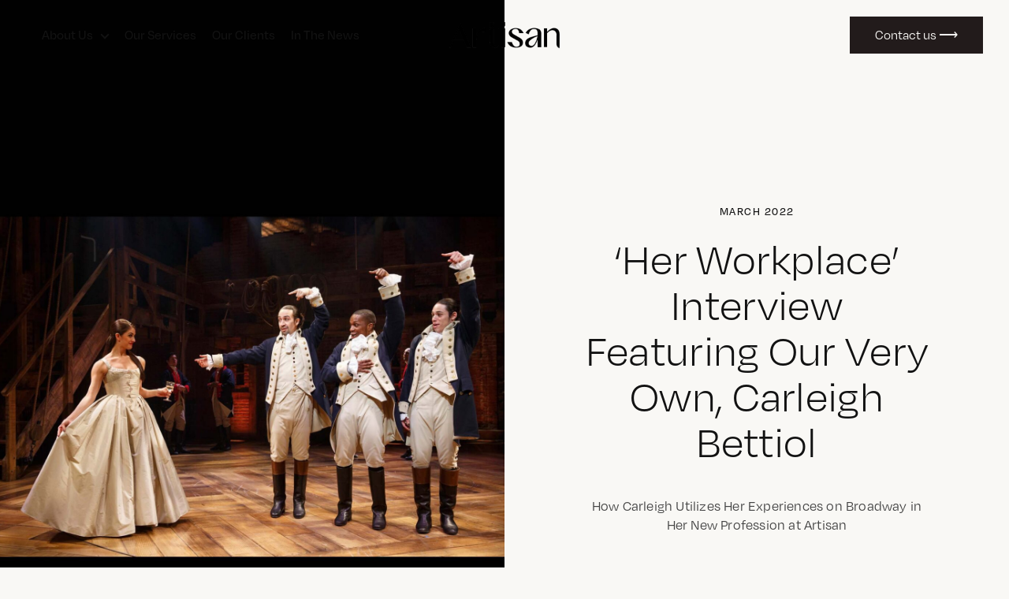

--- FILE ---
content_type: text/html; charset=UTF-8
request_url: https://artisanalliance.co/her-workplace-interview-featuring-our-very-own-carleigh-bettiol/
body_size: 8773
content:
 <!doctype html>
<html lang="en-US">
<head>
	<meta charset="UTF-8">
	<meta name="viewport" content="width=device-width, initial-scale=1">
	<link rel="profile" href="https://gmpg.org/xfn/11">

<!-- <This is a comment></This> -->
  

  <!-- Global site tag (gtag.js) - Google Analytics -->
  <script async src="https://www.googletagmanager.com/gtag/js?id=UA-209103984-2"></script>
  <script>
    window.dataLayer = window.dataLayer || [];
    function gtag(){dataLayer.push(arguments);}
    gtag('js', new Date());

    gtag('config', 'UA-209103984-2');
  </script>

	<meta name='robots' content='index, follow, max-image-preview:large, max-snippet:-1, max-video-preview:-1' />

	<!-- This site is optimized with the Yoast SEO plugin v19.0 - https://yoast.com/wordpress/plugins/seo/ -->
	<title>&#039;Her Workplace&#039; Interview Featuring Our Very Own, Carleigh Bettiol - Artisan</title>
	<link rel="canonical" href="https://artisanalliance.co/her-workplace-interview-featuring-our-very-own-carleigh-bettiol/" />
	<meta property="og:locale" content="en_US" />
	<meta property="og:type" content="article" />
	<meta property="og:title" content="&#039;Her Workplace&#039; Interview Featuring Our Very Own, Carleigh Bettiol - Artisan" />
	<meta property="og:description" content="How Carleigh Utilizes Her Experiences on Broadway in Her New Profession at Artisan" />
	<meta property="og:url" content="https://artisanalliance.co/her-workplace-interview-featuring-our-very-own-carleigh-bettiol/" />
	<meta property="og:site_name" content="Artisan" />
	<meta property="article:published_time" content="2022-03-16T13:42:21+00:00" />
	<meta property="article:modified_time" content="2022-03-23T02:58:01+00:00" />
	<meta property="og:image" content="https://artisanalliance.co/wp-content/uploads/2022/03/carleight-2-black.jpg" />
	<meta property="og:image:width" content="1619" />
	<meta property="og:image:height" content="2375" />
	<meta property="og:image:type" content="image/jpeg" />
	<meta name="twitter:card" content="summary_large_image" />
	<meta name="twitter:label1" content="Written by" />
	<meta name="twitter:data1" content="Artisan" />
	<meta name="twitter:label2" content="Est. reading time" />
	<meta name="twitter:data2" content="1 minute" />
	<script type="application/ld+json" class="yoast-schema-graph">{"@context":"https://schema.org","@graph":[{"@type":"WebSite","@id":"https://artisanalliance.co/#website","url":"https://artisanalliance.co/","name":"Artisan","description":"Alliance","potentialAction":[{"@type":"SearchAction","target":{"@type":"EntryPoint","urlTemplate":"https://artisanalliance.co/?s={search_term_string}"},"query-input":"required name=search_term_string"}],"inLanguage":"en-US"},{"@type":"ImageObject","inLanguage":"en-US","@id":"https://artisanalliance.co/her-workplace-interview-featuring-our-very-own-carleigh-bettiol/#primaryimage","url":"https://artisanalliance.co/wp-content/uploads/2022/03/carleight-2-black.jpg","contentUrl":"https://artisanalliance.co/wp-content/uploads/2022/03/carleight-2-black.jpg","width":1619,"height":2375},{"@type":"WebPage","@id":"https://artisanalliance.co/her-workplace-interview-featuring-our-very-own-carleigh-bettiol/#webpage","url":"https://artisanalliance.co/her-workplace-interview-featuring-our-very-own-carleigh-bettiol/","name":"'Her Workplace' Interview Featuring Our Very Own, Carleigh Bettiol - Artisan","isPartOf":{"@id":"https://artisanalliance.co/#website"},"primaryImageOfPage":{"@id":"https://artisanalliance.co/her-workplace-interview-featuring-our-very-own-carleigh-bettiol/#primaryimage"},"datePublished":"2022-03-16T13:42:21+00:00","dateModified":"2022-03-23T02:58:01+00:00","author":{"@id":"https://artisanalliance.co/#/schema/person/8695f6dcd4b20121464185a358c8a219"},"breadcrumb":{"@id":"https://artisanalliance.co/her-workplace-interview-featuring-our-very-own-carleigh-bettiol/#breadcrumb"},"inLanguage":"en-US","potentialAction":[{"@type":"ReadAction","target":["https://artisanalliance.co/her-workplace-interview-featuring-our-very-own-carleigh-bettiol/"]}]},{"@type":"BreadcrumbList","@id":"https://artisanalliance.co/her-workplace-interview-featuring-our-very-own-carleigh-bettiol/#breadcrumb","itemListElement":[{"@type":"ListItem","position":1,"name":"Home","item":"https://artisanalliance.co/"},{"@type":"ListItem","position":2,"name":"&#8216;Her Workplace&#8217; Interview Featuring Our Very Own, Carleigh Bettiol"}]},{"@type":"Person","@id":"https://artisanalliance.co/#/schema/person/8695f6dcd4b20121464185a358c8a219","name":"Artisan","image":{"@type":"ImageObject","inLanguage":"en-US","@id":"https://artisanalliance.co/#/schema/person/image/","url":"https://secure.gravatar.com/avatar/ea19ff9f2f6934f492c486ee4966010b?s=96&d=mm&r=g","contentUrl":"https://secure.gravatar.com/avatar/ea19ff9f2f6934f492c486ee4966010b?s=96&d=mm&r=g","caption":"Artisan"},"url":"https://artisanalliance.co/author/artisan/"}]}</script>
	<!-- / Yoast SEO plugin. -->


<link rel='dns-prefetch' href='//artisanalliance.co' />
<link rel='dns-prefetch' href='//ajax.googleapis.com' />
<link rel='dns-prefetch' href='//cdn.jsdelivr.net' />
<link rel='dns-prefetch' href='//s.w.org' />
<link rel="alternate" type="application/rss+xml" title="Artisan &raquo; Feed" href="https://artisanalliance.co/feed/" />
<link rel="alternate" type="application/rss+xml" title="Artisan &raquo; Comments Feed" href="https://artisanalliance.co/comments/feed/" />
<link rel="alternate" type="application/rss+xml" title="Artisan &raquo; &#8216;Her Workplace&#8217; Interview Featuring Our Very Own, Carleigh Bettiol Comments Feed" href="https://artisanalliance.co/her-workplace-interview-featuring-our-very-own-carleigh-bettiol/feed/" />
		<script>
			window._wpemojiSettings = {"baseUrl":"https:\/\/s.w.org\/images\/core\/emoji\/13.1.0\/72x72\/","ext":".png","svgUrl":"https:\/\/s.w.org\/images\/core\/emoji\/13.1.0\/svg\/","svgExt":".svg","source":{"concatemoji":"https:\/\/artisanalliance.co\/wp-includes\/js\/wp-emoji-release.min.js?ver=5.8.2"}};
			!function(e,a,t){var n,r,o,i=a.createElement("canvas"),p=i.getContext&&i.getContext("2d");function s(e,t){var a=String.fromCharCode;p.clearRect(0,0,i.width,i.height),p.fillText(a.apply(this,e),0,0);e=i.toDataURL();return p.clearRect(0,0,i.width,i.height),p.fillText(a.apply(this,t),0,0),e===i.toDataURL()}function c(e){var t=a.createElement("script");t.src=e,t.defer=t.type="text/javascript",a.getElementsByTagName("head")[0].appendChild(t)}for(o=Array("flag","emoji"),t.supports={everything:!0,everythingExceptFlag:!0},r=0;r<o.length;r++)t.supports[o[r]]=function(e){if(!p||!p.fillText)return!1;switch(p.textBaseline="top",p.font="600 32px Arial",e){case"flag":return s([127987,65039,8205,9895,65039],[127987,65039,8203,9895,65039])?!1:!s([55356,56826,55356,56819],[55356,56826,8203,55356,56819])&&!s([55356,57332,56128,56423,56128,56418,56128,56421,56128,56430,56128,56423,56128,56447],[55356,57332,8203,56128,56423,8203,56128,56418,8203,56128,56421,8203,56128,56430,8203,56128,56423,8203,56128,56447]);case"emoji":return!s([10084,65039,8205,55357,56613],[10084,65039,8203,55357,56613])}return!1}(o[r]),t.supports.everything=t.supports.everything&&t.supports[o[r]],"flag"!==o[r]&&(t.supports.everythingExceptFlag=t.supports.everythingExceptFlag&&t.supports[o[r]]);t.supports.everythingExceptFlag=t.supports.everythingExceptFlag&&!t.supports.flag,t.DOMReady=!1,t.readyCallback=function(){t.DOMReady=!0},t.supports.everything||(n=function(){t.readyCallback()},a.addEventListener?(a.addEventListener("DOMContentLoaded",n,!1),e.addEventListener("load",n,!1)):(e.attachEvent("onload",n),a.attachEvent("onreadystatechange",function(){"complete"===a.readyState&&t.readyCallback()})),(n=t.source||{}).concatemoji?c(n.concatemoji):n.wpemoji&&n.twemoji&&(c(n.twemoji),c(n.wpemoji)))}(window,document,window._wpemojiSettings);
		</script>
		<style>
img.wp-smiley,
img.emoji {
	display: inline !important;
	border: none !important;
	box-shadow: none !important;
	height: 1em !important;
	width: 1em !important;
	margin: 0 .07em !important;
	vertical-align: -0.1em !important;
	background: none !important;
	padding: 0 !important;
}
</style>
	<link rel='stylesheet' id='wp-block-library-css'  href='https://artisanalliance.co/wp-includes/css/dist/block-library/style.min.css?ver=5.8.2' media='all' />
<link rel='stylesheet' id='fontawesome-free-css'  href='https://artisanalliance.co/wp-content/plugins/getwid/vendors/fontawesome-free/css/all.min.css?ver=5.5.0' media='all' />
<link rel='stylesheet' id='slick-css'  href='https://artisanalliance.co/wp-content/plugins/getwid/vendors/slick/slick/slick.min.css?ver=1.9.0' media='all' />
<link rel='stylesheet' id='slick-theme-css'  href='https://artisanalliance.co/wp-content/plugins/getwid/vendors/slick/slick/slick-theme.min.css?ver=1.9.0' media='all' />
<link rel='stylesheet' id='getwid-blocks-css'  href='https://artisanalliance.co/wp-content/plugins/getwid/assets/css/blocks.style.css?ver=1.7.4' media='all' />
<style id='getwid-blocks-inline-css'>
.wp-block-getwid-section .wp-block-getwid-section__wrapper .wp-block-getwid-section__inner-wrapper{max-width: 640px;}
</style>
<link rel='stylesheet' id='contact-form-7-css'  href='https://artisanalliance.co/wp-content/plugins/contact-form-7/includes/css/styles.css?ver=5.4.2' media='all' />
<link rel='stylesheet' id='menu-image-css'  href='https://artisanalliance.co/wp-content/plugins/menu-image/includes/css/menu-image.css?ver=3.0.4' media='all' />
<link rel='stylesheet' id='dashicons-css'  href='https://artisanalliance.co/wp-includes/css/dashicons.min.css?ver=5.8.2' media='all' />
<link rel='stylesheet' id='artisan-roundSlider-css'  href='https://artisanalliance.co/wp-content/themes/artisan/dist/assets/css/roundSlider.min.css?ver=1.0.15' media='all' />
<link rel='stylesheet' id='artisan-app-min-css-css'  href='https://artisanalliance.co/wp-content/themes/artisan/dist/assets/css/app.min.css?ver=1.0.15' media='all' />
<link rel="https://api.w.org/" href="https://artisanalliance.co/wp-json/" /><link rel="alternate" type="application/json" href="https://artisanalliance.co/wp-json/wp/v2/posts/2184" /><link rel="EditURI" type="application/rsd+xml" title="RSD" href="https://artisanalliance.co/xmlrpc.php?rsd" />
<link rel="wlwmanifest" type="application/wlwmanifest+xml" href="https://artisanalliance.co/wp-includes/wlwmanifest.xml" /> 
<meta name="generator" content="WordPress 5.8.2" />
<link rel='shortlink' href='https://artisanalliance.co/?p=2184' />
<link rel="alternate" type="application/json+oembed" href="https://artisanalliance.co/wp-json/oembed/1.0/embed?url=https%3A%2F%2Fartisanalliance.co%2Fher-workplace-interview-featuring-our-very-own-carleigh-bettiol%2F" />
<link rel="alternate" type="text/xml+oembed" href="https://artisanalliance.co/wp-json/oembed/1.0/embed?url=https%3A%2F%2Fartisanalliance.co%2Fher-workplace-interview-featuring-our-very-own-carleigh-bettiol%2F&#038;format=xml" />
<link rel="pingback" href="https://artisanalliance.co/xmlrpc.php"><style>.recentcomments a{display:inline !important;padding:0 !important;margin:0 !important;}</style>		<style type="text/css">
					.site-title,
			.site-description {
				position: absolute;
				clip: rect(1px, 1px, 1px, 1px);
				}
					</style>
		<link rel="icon" href="https://artisanalliance.co/wp-content/uploads/2021/11/SmallA-36x36.jpg" sizes="32x32" />
<link rel="icon" href="https://artisanalliance.co/wp-content/uploads/2021/11/SmallA.jpg" sizes="192x192" />
<link rel="apple-touch-icon" href="https://artisanalliance.co/wp-content/uploads/2021/11/SmallA.jpg" />
<meta name="msapplication-TileImage" content="https://artisanalliance.co/wp-content/uploads/2021/11/SmallA.jpg" />
		<style id="wp-custom-css">
			.wp-block-getwid-section__wrapper {
	padding-bottom: 150px;
	padding-left: 159px;
	padding-right: 160px;
}


@media only screen and (min-device-width : 800px) and (max-width: 1280px) {.wp-block-getwid-section__wrapper {
    padding-left: 119px;
    padding-right: 119px;
}
}

@media only screen and (max-width: 1439px) {.wp-block-getwid-section__wrapper {
    padding-left: 119px;
    padding-right: 119px;
}
}

@media only screen and (max-width: 1190px) {.wp-block-getwid-section__wrapper {
    padding-left: 125px;
    padding-right: 125px;
}
	
@media only screen and (max-width: 1160px) {.wp-block-getwid-section__wrapper {
    padding-left: 105px;
    padding-right: 105px;
}
	
@media only screen and (max-width: 1130px) {.wp-block-getwid-section__wrapper {
    padding-left: 90px;
    padding-right: 90px;
}
	
@media only screen and (max-width: 1090px) {.wp-block-getwid-section__wrapper {
    padding-left: 75px;
    padding-right: 75px;
}
	
@media only screen and (max-width: 1070px) {.wp-block-getwid-section__wrapper {
    padding-left: 65px;
    padding-right: 65px;
}
}

@media only screen and (max-width: 1050px) {.wp-block-getwid-section__wrapper {
    padding-left: 55px;
    padding-right: 55px;
}
}

@media only screen and (max-width: 1030px) {.wp-block-getwid-section__wrapper {
    padding-left: 45px;
    padding-right: 45px;
}
}

@media only screen and (max-width: 1015px) {.wp-block-getwid-section__wrapper {
    padding-left: 35px;
    padding-right: 35px;
}
}

@media only screen and (min-device-width : 1024px) and (max-width: 1024px) {.wp-block-getwid-section__wrapper {
    padding-left: 45px;
    padding-right: 45px;
}
}		</style>
		</head>
<body class="post-template-default single single-post postid-2184 single-format-standard wp-custom-logo header-overlay">

<div id="page" class="site">
	<!-- <a class="skip-link screen-reader-text" href="#primary"></a> -->

  <div class="headerDrop"></div>
	<header class="main-header">
    <nav class="navbar navbar-expand-xl">

      <!--  Show this only on mobile to medium screens  -->
        <a class="navbar-brand header-mobile-logo" href="/">
          <img src="https://artisanalliance.co/wp-content/themes/artisan/dist/assets/img/logo.png" class="d-inline-block img-fluid" alt="" loading="lazy">
        </a>
      
        <button class="navbar-toggler" type="button" data-bs-toggle="collapse" data-bs-target="#navbarsExample06" aria-controls="navbarsExample06" aria-expanded="false" aria-label="Toggle navigation">
            <span class="navbar-toggler-icon"></span>
        </button>
      
      <!--  Use flexbox utility classes to change how the child elements are justified  -->
        <div class="collapse navbar-collapse justify-content-between" id="navbarsExample06">
          <div class="row">
            <div class="col-xl-5 p-0">
              <div id="bs-example-navbar-collapse-1" class="menu-header-main-menu-container"><ul id="menu-header-main-menu" class="navbar-nav navbar-nav-right" itemscope itemtype="http://www.schema.org/SiteNavigationElement"><li  id="menu-item-1613" class="menu-item menu-item-type-custom menu-item-object-custom menu-item-has-children dropdown menu-item-1613 nav-item"><a data-toggle="dropdown" class="dropdown-toggle nav-link" id="menu-item-dropdown-1613">About Us</a>
<ul class="dropdown-menu" aria-labelledby="menu-item-dropdown-1613">
	<li  id="menu-item-1614" class="menu-item menu-item-type-post_type menu-item-object-page menu-item-1614 nav-item"><a itemprop="url" href="https://artisanalliance.co/our-team/" class="dropdown-item">Our Team</a></li>
	<li  id="menu-item-1619" class="menu-item menu-item-type-post_type menu-item-object-page menu-item-1619 nav-item"><a itemprop="url" href="https://artisanalliance.co/our-story/" class="dropdown-item">Our Story</a></li>
	<li  id="menu-item-1615" class="menu-item menu-item-type-post_type menu-item-object-page menu-item-1615 nav-item"><a itemprop="url" href="https://artisanalliance.co/mentorship/" class="dropdown-item">Artisan Mentored</a></li>
</ul>
</li>
<li  id="menu-item-1612" class="menu-item menu-item-type-post_type menu-item-object-page menu-item-1612 nav-item"><a itemprop="url" href="https://artisanalliance.co/why-artisan/" class="nav-link">Our Services</a></li>
<li  id="menu-item-1616" class="menu-item menu-item-type-post_type menu-item-object-page menu-item-1616 nav-item"><a itemprop="url" href="https://artisanalliance.co/our-works/" class="nav-link">Our Clients</a></li>
<li  id="menu-item-1617" class="menu-item menu-item-type-post_type menu-item-object-page menu-item-1617 nav-item"><a itemprop="url" href="https://artisanalliance.co/in-the-news/" class="nav-link">In The News</a></li>
</ul></div>              <!-- <ul class="navbar-nav navbar-nav-right">
                <img src="http://localhost/html/artisan/wp-content/uploads/2021/07/logo-small.png" class="d-inline-block align-top small-logo" alt="logo-small" loading="lazy">
                <li class="nav-item">
                  <a class="nav-link active" href="#">Why Artisan?</a>
                </li>
                <li class="nav-item dropdown">
                  <a class="nav-link dropdown-toggle" href="#" id="navbarDropdown" role="button" data-toggle="dropdown" aria-haspopup="true" aria-expanded="false">
                    Dropdown
                  </a>
                  <div class="dropdown-menu" aria-labelledby="navbarDropdown">
                    <a class="dropdown-item" href="#">Our Story</a>
                    <a class="dropdown-item" href="#">Our Team</a>
                    <a class="dropdown-item" href="#">Artisan Mentored</a>
                  </div>
                </li>
                <li class="nav-item">
                  <a class="nav-link" href="#">Our Work</a>
                </li>
                <li class="nav-item">
                  <a class="nav-link" href="#">In The News</a>
                </li>
                <li class="nav-item">
                  <a class="nav-link" href="#">Blog</a>
                </li>
              </ul> -->
            </div>
            <div class="col-xl-2 p-0 header-logo">
              <!-- <a class="navbar-brand" href="index.html"> -->
                <!-- <img src="https://artisan.addwebprojects.com/wp-content/uploads/2021/07/logo.png" class="d-inline-block img-fluid" alt="" loading="lazy"> -->
                <a href="https://artisanalliance.co/" class="navbar-brand" rel="home"><img width="420" height="102" src="https://artisanalliance.co/wp-content/uploads/2021/08/logo-1.png" class="d-inline-block img-fluid" alt="Artisan" srcset="https://artisanalliance.co/wp-content/uploads/2021/08/logo-1.png 420w, https://artisanalliance.co/wp-content/uploads/2021/08/logo-1-300x73.png 300w, https://artisanalliance.co/wp-content/uploads/2021/08/logo-1-24x6.png 24w, https://artisanalliance.co/wp-content/uploads/2021/08/logo-1-36x9.png 36w, https://artisanalliance.co/wp-content/uploads/2021/08/logo-1-48x12.png 48w" sizes="(max-width: 420px) 100vw, 420px" /></a>              <!-- </a> -->
            </div>
            <div class="col-xl-5 p-0">
              <ul class="navbar-nav navbar-nav-left">
                <!-- <li class="nav-item">
                  <a class="nav-link" href="#">Login</a>
                </li> -->
                <li class="nav-item">
                  <a class="nav-link btn" href="https://artisanalliance.co/contact-us/">Contact us ⟶</a>
                </li>
              </ul>
            </div>
          </div>
           <!--   Show this only lg screens and up   -->
          
          
        </div>
    </nav>
  </header>
	<main id="primary" class="site-main">

					<div class="blogdetailpage">
			
<!-- <div class="blogdetailpage"> -->
        <div class="blogdetail-hero">
            <div class="container-fluid p-0">
                <div class="row m-0">
                    <div class="col-lg-6 col-md-12 col-12 p-0">
                        <div class="hero-image">
                            <img width="1619" height="2375" src="https://artisanalliance.co/wp-content/uploads/2022/03/carleight-2-black.jpg" class="attachment-full size-full wp-post-image" alt="" loading="lazy" srcset="https://artisanalliance.co/wp-content/uploads/2022/03/carleight-2-black.jpg 1619w, https://artisanalliance.co/wp-content/uploads/2022/03/carleight-2-black-205x300.jpg 205w, https://artisanalliance.co/wp-content/uploads/2022/03/carleight-2-black-698x1024.jpg 698w, https://artisanalliance.co/wp-content/uploads/2022/03/carleight-2-black-768x1127.jpg 768w, https://artisanalliance.co/wp-content/uploads/2022/03/carleight-2-black-1047x1536.jpg 1047w, https://artisanalliance.co/wp-content/uploads/2022/03/carleight-2-black-1396x2048.jpg 1396w, https://artisanalliance.co/wp-content/uploads/2022/03/carleight-2-black-16x24.jpg 16w, https://artisanalliance.co/wp-content/uploads/2022/03/carleight-2-black-25x36.jpg 25w, https://artisanalliance.co/wp-content/uploads/2022/03/carleight-2-black-33x48.jpg 33w" sizes="(max-width: 1619px) 100vw, 1619px" />                        </div>
                    </div>
                    <div class="col-lg-6 col-md-12 col-12">
                        <div class="blogdetailpage_hero_content">
                            <div class="subtitle">MARCH 2022</div>
                            <!-- <div class="title">Donec id mi felis. Suspendisse vitae justo sed leo</div> -->
                            <h1 class="title">&#8216;Her Workplace&#8217; Interview Featuring Our Very Own, Carleigh Bettiol</h1>                            <p class="small">How Carleigh Utilizes Her Experiences on Broadway in Her New Profession at Artisan
</p>                            <img class="arrow-down" src="https://artisanalliance.co/wp-content/themes/artisan/assets/img/arrow-thin.svg" />
                        </div>
                    </div>
                </div>
            </div>
        </div>
	<div class="container blogdetailpage-content-wrapper">
		<div class="blogdetailpage-content">
				
<p><a href="https://www.herworkplace.com/">Her Workplace</a> &#8211; a newly launched, female-founded platform that provides a safe space for working women to network, share stories and knowledge, and build long-lasting relationships &#8211; has interviewed Artisan’s very own, Carleigh Bettiol, on what it was like to transition from a career on the Broadway stage to working in commercial real estate.&nbsp;</p>



<p>Carleigh spent several years on Broadway, with one of her biggest accomplishments being as a member of the original cast of <em>Hamilton</em>. Although she loved performing and acting, after experiencing the lack of promotional opportunities as a Broadway performer, she decided to completely change industries.</p>



<p><em>“Coming from a different industry, I’d like to prove to myself I can be successful in something completely new to me.” &#8211; Carleigh Bettiol</em></p>



<p><br>Read the entire interview on Her Workplace <a rel="noreferrer noopener" href="https://www.herworkplace.com/her-story" data-type="URL" data-id="https://www.herworkplace.com/her-story" target="_blank"> <span style="text-decoration: underline;">here.</span></a></p>



<div class="wp-block-image"><figure class="aligncenter size-medium"><img loading="lazy" width="300" height="300" src="https://artisanalliance.co/wp-content/uploads/2022/03/Instagram-1080x1080-Carleigh-Bettiol-300x300.jpg" alt="" class="wp-image-2195" srcset="https://artisanalliance.co/wp-content/uploads/2022/03/Instagram-1080x1080-Carleigh-Bettiol-300x300.jpg 300w, https://artisanalliance.co/wp-content/uploads/2022/03/Instagram-1080x1080-Carleigh-Bettiol-1024x1024.jpg 1024w, https://artisanalliance.co/wp-content/uploads/2022/03/Instagram-1080x1080-Carleigh-Bettiol-150x150.jpg 150w, https://artisanalliance.co/wp-content/uploads/2022/03/Instagram-1080x1080-Carleigh-Bettiol-768x768.jpg 768w, https://artisanalliance.co/wp-content/uploads/2022/03/Instagram-1080x1080-Carleigh-Bettiol-24x24.jpg 24w, https://artisanalliance.co/wp-content/uploads/2022/03/Instagram-1080x1080-Carleigh-Bettiol-36x36.jpg 36w, https://artisanalliance.co/wp-content/uploads/2022/03/Instagram-1080x1080-Carleigh-Bettiol-48x48.jpg 48w, https://artisanalliance.co/wp-content/uploads/2022/03/Instagram-1080x1080-Carleigh-Bettiol.jpg 1080w" sizes="(max-width: 300px) 100vw, 300px" /></figure></div>
<!-- .entry-content -->
		</div>
		<nav class="navigation post-navigation" role="navigation" aria-label="Posts">
		<h2 class="screen-reader-text">Post navigation</h2>
		<div class="nav-links bottom-logo"><div class="nav-previous"><a href="https://artisanalliance.co/artisan-mentored-meet-jania/" rel="prev"><span class="btn btn-transparent btn-gold-border blog-previous">Previous Post</span></a></div><img src="https://artisanalliance.co/wp-content/uploads/2021/08/logo-small.png" class="d-inline-block img-fluid" alt="" loading="lazy"><div class="nav-next"><a href="https://artisanalliance.co/artisan-x-malala-fund-the-inaugural-project/" rel="next"><span class="btn btn-transparent btn-gold-border blog-next">Next Post</span></a></div></div>
	</nav>					<div class="related-content-post-wrapper">
				<div class="related-content-title text-center">Related Content</div>
				<div class="related-content-list-wrapper">
					<div class="row">
													<div class="portfolio-block col-xxl-3 col-xl-4 col-lg-4 col-md-6 col-12">
								<a href="https://artisanalliance.co/a-few-of-our-favorite-nyc-buildings/">
									<div class="portfolio-block-wrapper">
										<div class="portfolio-block-image">
																						<img src="https://artisanalliance.co/wp-content/uploads/2022/11/BuildingPhoto-1-scaled.jpg" />
										</div>
										<div class="portfolio-block-content">
											<div class="subtitle">November 28, 2022</div>
											<h4 class="h4">A Few Of Our Favorite NYC Buildings…</h4>
											<span>⟶</span>
										</div>
									</div>
								</a>
							</div>
													<div class="portfolio-block col-xxl-3 col-xl-4 col-lg-4 col-md-6 col-12">
								<a href="https://artisanalliance.co/artisan-x-architectural-digest/">
									<div class="portfolio-block-wrapper">
										<div class="portfolio-block-image">
																						<img src="https://artisanalliance.co/wp-content/uploads/2022/10/Screen-Shot-2022-10-20-at-3.19.46-PM-pdf.jpg" />
										</div>
										<div class="portfolio-block-content">
											<div class="subtitle">October 20, 2022</div>
											<h4 class="h4">Artisan x Architectural Digest</h4>
											<span>⟶</span>
										</div>
									</div>
								</a>
							</div>
													<div class="portfolio-block col-xxl-3 col-xl-4 col-lg-4 col-md-6 col-12">
								<a href="https://artisanalliance.co/artisan-opens-second-office/">
									<div class="portfolio-block-wrapper">
										<div class="portfolio-block-image">
																						<img src="https://artisanalliance.co/wp-content/uploads/2022/08/Metaverse_blog-scaled.jpg" />
										</div>
										<div class="portfolio-block-content">
											<div class="subtitle">August 23, 2022</div>
											<h4 class="h4">Artisan Opens Second Office</h4>
											<span>⟶</span>
										</div>
									</div>
								</a>
							</div>
													<div class="portfolio-block col-xxl-3 col-xl-4 col-lg-4 col-md-6 col-12">
								<a href="https://artisanalliance.co/by-design-mood-boards-how-we-create-them/">
									<div class="portfolio-block-wrapper">
										<div class="portfolio-block-image">
																						<img src="https://artisanalliance.co/wp-content/uploads/2022/05/5_9-Moodboard-_with-blog-scaled.jpg" />
										</div>
										<div class="portfolio-block-content">
											<div class="subtitle">May 12, 2022</div>
											<h4 class="h4">By Design &#8211; Mood Boards &#038; How We Create Them</h4>
											<span>⟶</span>
										</div>
									</div>
								</a>
							</div>
											</div>
				</div>   
			</div>
			</div>
			</div>
			
	</main><!-- #main -->


<!-- <aside id="secondary" class="widget-area">
	</aside>#secondary -->

<footer>
    <div class="container">
      <div class="footer-wrapper">
        <div class="row">
          <div class="col-lg-7 col-md-12">
			  <li id="custom_html-2" class="widget_text widget widget_custom_html"><div class="textwidget custom-html-widget">	   <div class="footer-logo">
              <a href="https://artisanalliance.co/">
                <img src="https://artisanalliance.co/wp-content/uploads/2021/08/logo.png" />
              </a>
			 <div class="footer-right-link-wrapper">
				  <p class="small">&copy; 2025 Artisan Alliance. All rights reserved.</p>
				 <div class="footer-right-link">
					 <a href="/terms-of-service">Terms and Conditions</a>
					 <a href="/privacy-policy/">Privacy Policy</a>
				 </div>
			 </div>
            </div></div></li>
          </div>
          <div class="col-lg-5 col-md-12">
            <div class="usefull-links">
				<div class="menu-footer-menu-one-container"><ul id="menu-footer-menu-one" class="first-list" itemscope itemtype="http://www.schema.org/SiteNavigationElement"><li id="menu-item-1432" class="menu-item menu-item-type-post_type menu-item-object-page menu-item-1432"><a href="https://artisanalliance.co/why-artisan/">Why Artisan?</a></li>
<li id="menu-item-1433" class="menu-item menu-item-type-post_type menu-item-object-page menu-item-1433"><a href="https://artisanalliance.co/our-story/">Our Story</a></li>
<li id="menu-item-1434" class="menu-item menu-item-type-post_type menu-item-object-page menu-item-1434"><a href="https://artisanalliance.co/our-team/">Our Team</a></li>
<li id="menu-item-1435" class="menu-item menu-item-type-post_type menu-item-object-page menu-item-1435"><a href="https://artisanalliance.co/mentorship/">Artisan Mentored</a></li>
</ul></div>				<div class="menu-footer-menu-two-container"><ul id="menu-footer-menu-two" class="second-list" itemscope itemtype="http://www.schema.org/SiteNavigationElement"><li id="menu-item-1436" class="menu-item menu-item-type-post_type menu-item-object-page menu-item-1436"><a href="https://artisanalliance.co/our-works/">Our Clients</a></li>
<li id="menu-item-1620" class="menu-item menu-item-type-post_type menu-item-object-page menu-item-1620"><a href="https://artisanalliance.co/in-the-news/">In The News</a></li>
<li id="menu-item-1440" class="menu-item menu-item-type-post_type menu-item-object-page menu-item-1440"><a href="https://artisanalliance.co/contact-us/">Contact Us</a></li>
</ul></div>				<div class="menu-footer-menu-three-container"><ul id="menu-footer-menu-three" class="third-list" itemscope itemtype="http://www.schema.org/SiteNavigationElement"><li id="menu-item-141" class="WidgetTitle menu-item menu-item-type-custom menu-item-object-custom menu-item-141"><a href="#">Follow Us</a></li>
<li id="menu-item-142" class="menu-item menu-item-type-custom menu-item-object-custom menu-item-142"><a target="_blank" rel="noopener" href="https://www.instagram.com/artisanallco/">Instagram</a></li>
<li id="menu-item-143" class="menu-item menu-item-type-custom menu-item-object-custom menu-item-143"><a target="_blank" rel="noopener" href="https://www.linkedin.com/company/artisan-alliance-co/about/?viewAsMember=true">LinkedIn</a></li>
<li id="menu-item-144" class="menu-item menu-item-type-custom menu-item-object-custom menu-item-144"><a target="_blank" rel="noopener" href="https://twitter.com/artisanallco">Twitter</a></li>
</ul></div>            </div>
          </div>
        </div>
      </div>
    </div>          
  </footer>
</div><!-- #page -->

<script src='https://artisanalliance.co/wp-includes/js/dist/vendor/regenerator-runtime.min.js?ver=0.13.7' id='regenerator-runtime-js'></script>
<script src='https://artisanalliance.co/wp-includes/js/dist/vendor/wp-polyfill.min.js?ver=3.15.0' id='wp-polyfill-js'></script>
<script id='contact-form-7-js-extra'>
var wpcf7 = {"api":{"root":"https:\/\/artisanalliance.co\/wp-json\/","namespace":"contact-form-7\/v1"}};
</script>
<script src='https://artisanalliance.co/wp-content/plugins/contact-form-7/includes/js/index.js?ver=5.4.2' id='contact-form-7-js'></script>
<script src='https://ajax.googleapis.com/ajax/libs/jquery/3.5.1/jquery.min.js?ver=5.8.2' id='script2-js'></script>
<script src='https://artisanalliance.co/wp-content/themes/artisan/dist/assets/js/vendor/bootstrap.bundle.min.js?ver=5.8.2' id='bootstrap-js-js'></script>
<script src='https://cdn.jsdelivr.net/npm/round-slider@1.5.1/dist/roundslider.min.js?ver=5.8.2' id='script1-js'></script>
<script src='https://artisanalliance.co/wp-content/themes/artisan/dist/assets/js/slick.min.js?ver=5.8.2' id='slickjs-js'></script>
<script src='https://artisanalliance.co/wp-content/themes/artisan/dist/assets/js/app.min.js?ver=5.8.2' id='buildjs-js'></script>
<script src='https://artisanalliance.co/wp-content/themes/artisan/js/navigation.js?ver=1.0.15' id='artisan-navigation-js'></script>
<script src='https://artisanalliance.co/wp-content/themes/artisan/js/custom.js?ver=1.0.15' id='artisan-custom-js-js'></script>
<script src='https://artisanalliance.co/wp-content/themes/artisan/js/savy.js?ver=1.0.15' id='artisan-savy-autosave-js'></script>
<script src='https://artisanalliance.co/wp-content/themes/artisan/js/jquery.validate.js?ver=1.0.15' id='artisan-validate-js'></script>
<script src='https://artisanalliance.co/wp-content/themes/artisan/js/additional-methods.js?ver=1.0.15' id='artisan-aditional-method-js'></script>
<script src='https://artisanalliance.co/wp-content/themes/artisan/myloadmore.js?ver=1.0.15' id='my-load-more-js'></script>
<script src='https://artisanalliance.co/wp-content/themes/artisan/js/in-the-news.js?ver=1.0.15' id='artisan-in-the-news-js'></script>
<script id='artisan-load-more-post-js-extra'>
var artisan = {"ajaxurl":"https:\/\/artisanalliance.co\/wp-admin\/admin-ajax.php","security":"ab14f8a244"};
</script>
<script src='https://artisanalliance.co/wp-content/themes/artisan/js/blog-load-more.js?ver=1.0.15' id='artisan-load-more-post-js'></script>
<script src='https://artisanalliance.co/wp-includes/js/comment-reply.min.js?ver=5.8.2' id='comment-reply-js'></script>
<script src='https://artisanalliance.co/wp-includes/js/wp-embed.min.js?ver=5.8.2' id='wp-embed-js'></script>

</body>
</html>


--- FILE ---
content_type: text/css
request_url: https://artisanalliance.co/wp-content/themes/artisan/dist/assets/css/roundSlider.min.css?ver=1.0.15
body_size: 1043
content:
/*! roundSlider v1.5.1 | (c) 2015-2020, Soundar | MIT license | http://roundsliderui.com/licence.html */.rs-edge,.rs-handle,.rs-ie{-ms-touch-action:none;touch-action:none}.rs-control{position:relative;outline:0 none}.rs-container{position:relative}.rs-control *,.rs-control :after,.rs-control :before{-webkit-box-sizing:border-box;-moz-box-sizing:border-box;box-sizing:border-box}.rs-animation .rs-transition{-webkit-transition:all .5s linear 0s;-moz-transition:all .5s linear 0s;-o-transition:all .5s linear 0s;transition:all .5s linear 0s}.rs-bar{-webkit-transform-origin:100% 50%;-moz-transform-origin:100% 50%;-ms-transform-origin:100% 50%;-o-transform-origin:100% 50%;transform-origin:100% 50%}.rs-control .rs-overlay1,.rs-control .rs-overlay2,.rs-control .rs-split .rs-path{-webkit-transform-origin:50% 100%;-moz-transform-origin:50% 100%;-ms-transform-origin:50% 100%;-o-transform-origin:50% 100%;transform-origin:50% 100%}.rs-control .rs-overlay{-webkit-transform-origin:100% 100%;-moz-transform-origin:100% 100%;-ms-transform-origin:100% 100%;-o-transform-origin:100% 100%;transform-origin:100% 100%}.rs-rounded .rs-seperator,.rs-split .rs-path{-webkit-background-clip:padding-box;-moz-background-clip:padding;background-clip:padding-box}.rs-control.rs-error{border:1px dotted;text-align:center}.rs-disabled{opacity:.35}.rs-inner-container{height:100%;width:100%;position:relative;overflow:hidden}.rs-control .quarter div.rs-block{height:200%;width:200%}.rs-control .half.bottom div.rs-block,.rs-control .half.top div.rs-block{height:200%;width:100%}.rs-control .half.left div.rs-block,.rs-control .half.right div.rs-block{height:100%;width:200%}.rs-control .bottom .rs-block{top:auto;bottom:0}.rs-control .right .rs-block{right:0}.rs-block.rs-outer{-webkit-border-radius:1000px;border-radius:1000px}.rs-block{height:100%;width:100%;display:block;position:absolute;top:0;overflow:hidden;z-index:3}.rs-block .rs-inner{-webkit-border-radius:1000px;border-radius:1000px;display:block;height:100%;width:100%;position:relative}.rs-overlay{width:50%}.rs-overlay1,.rs-overlay2{width:100%}.rs-overlay,.rs-overlay1,.rs-overlay2{position:absolute;background-color:#fff;z-index:3;top:0;height:50%}.rs-bar{display:block;position:absolute;bottom:0;height:0;z-index:10}.rs-bar.rs-rounded{z-index:5}.rs-bar .rs-seperator{height:0;display:block;float:left}.rs-bar:not(.rs-rounded) .rs-seperator{border-left:none;border-right:none}.rs-bar.rs-start .rs-seperator{border-top:none}.rs-bar.rs-end .rs-seperator{border-bottom:none}.rs-bar.rs-start.rs-rounded .rs-seperator{border-radius:0 0 1000px 1000px}.rs-bar.rs-end.rs-rounded .rs-seperator{border-radius:1000px 1000px 0 0}.full .rs-bar,.half .rs-bar{width:50%}.half.left .rs-bar,.half.right .rs-bar,.quarter .rs-bar{width:100%}.full .rs-bar,.half.left .rs-bar,.half.right .rs-bar{top:50%}.bottom .rs-bar{top:0}.half.right .rs-bar,.quarter.right .rs-bar{right:100%}.rs-handle.rs-move{cursor:move}.rs-readonly .rs-handle.rs-move{cursor:default}.rs-classic-mode .rs-path{display:block;height:100%;width:100%}.rs-split .rs-path{-webkit-border-radius:1000px 1000px 0 0;border-radius:1000px 1000px 0 0;overflow:hidden;height:50%;position:absolute;top:0;z-index:2}.rs-control .rs-svg-container{display:block;position:absolute;top:0}.rs-control .bottom .rs-svg-container{top:auto;bottom:0}.rs-control .right .rs-svg-container{right:0}.rs-tooltip{position:absolute;cursor:default;border:1px solid transparent;z-index:10}.full .rs-tooltip{top:50%;left:50%}.bottom .rs-tooltip{top:0}.top .rs-tooltip{bottom:0}.right .rs-tooltip{left:0}.left .rs-tooltip{right:0}.half.bottom .rs-tooltip,.half.top .rs-tooltip{left:50%}.half.left .rs-tooltip,.half.right .rs-tooltip{top:50%}.rs-tooltip .rs-input{outline:0 none;border:none;background:0 0}.rs-tooltip-text{font-family:verdana;font-size:13px;border-radius:7px;text-align:center}.rs-tooltip.edit{padding:5px 8px}.rs-tooltip.edit:hover,.rs-tooltip.hover{border:1px solid #aaa;cursor:pointer}.rs-readonly .rs-tooltip.edit:hover{border-color:transparent;cursor:default}.rs-tooltip.rs-center{margin:0!important}.half.bottom .rs-tooltip.rs-center,.half.top .rs-tooltip.rs-center{transform:translate(-50%,0)}.half.left .rs-tooltip.rs-center,.half.right .rs-tooltip.rs-center{transform:translate(0,-50%)}.full .rs-tooltip.rs-center{transform:translate(-50%,-50%)}.rs-tooltip.rs-reset{margin:0!important;top:0!important;left:0!important}.rs-handle{border-radius:1000px;outline:0 none;float:left}.rs-handle.rs-handle-square{border-radius:0}.rs-handle-dot{border:1px solid #aaa;padding:6px}.rs-handle-dot:after{display:block;content:"";border:1px solid #aaa;height:100%;width:100%;border-radius:1000px}.rs-seperator{border:1px solid #aaa}.rs-border{border:1px solid #aaa}.rs-path-color{background-color:#fff}.rs-range-color{background-color:#54bbe0}.rs-bg-color{background-color:#fff}.rs-handle{background-color:#838383}.rs-handle-dot{background-color:#fff}.rs-handle-dot:after{background-color:#838383}.rs-svg-mode .rs-path{stroke:#fff}.rs-svg-mode .rs-range{stroke:#54bbe0}.rs-svg-mode .rs-border{stroke:#aaa}

--- FILE ---
content_type: text/css
request_url: https://artisanalliance.co/wp-content/themes/artisan/dist/assets/css/app.min.css?ver=1.0.15
body_size: 61459
content:
/*!
 * Bootstrap v5.0.1 (https://getbootstrap.com/)
 * Copyright 2011-2021 The Bootstrap Authors
 * Copyright 2011-2021 Twitter, Inc.
 * Licensed under MIT (https://github.com/twbs/bootstrap/blob/main/LICENSE)
 */@import url(https://p.typekit.net/p.css?s=1&k=pmc1uzb&ht=tk&f=44506.44507.44508.44509.44510.44511.44512.44513.44514.44515.44516.44517&a=909287&app=typekit&e=css);:root{--bs-blue:#0d6efd;--bs-indigo:#6610f2;--bs-purple:#6f42c1;--bs-pink:#d63384;--bs-red:#dc3545;--bs-orange:#fd7e14;--bs-yellow:#ffc107;--bs-green:#198754;--bs-teal:#20c997;--bs-cyan:#0dcaf0;--bs-white:#fff;--bs-gray:#6c757d;--bs-gray-dark:#343a40;--bs-primary:#0d6efd;--bs-secondary:#6c757d;--bs-success:#198754;--bs-info:#0dcaf0;--bs-warning:#ffc107;--bs-danger:#dc3545;--bs-light:#f8f9fa;--bs-dark:#212529;--bs-font-sans-serif:system-ui,-apple-system,"Segoe UI",Roboto,"Helvetica Neue",Arial,"Noto Sans","Liberation Sans",sans-serif,"Apple Color Emoji","Segoe UI Emoji","Segoe UI Symbol","Noto Color Emoji";--bs-font-monospace:SFMono-Regular,Menlo,Monaco,Consolas,"Liberation Mono","Courier New",monospace;--bs-gradient:linear-gradient(180deg, rgba(255, 255, 255, 0.15), rgba(255, 255, 255, 0))}*,::after,::before{-webkit-box-sizing:border-box;box-sizing:border-box}@media (prefers-reduced-motion:no-preference){:root{scroll-behavior:smooth}}body{margin:0;font-family:var(--bs-font-sans-serif);font-size:1rem;font-weight:400;line-height:1.5;color:#212529;background-color:#fff;-webkit-text-size-adjust:100%;-webkit-tap-highlight-color:transparent}hr{margin:1rem 0;color:inherit;background-color:currentColor;border:0;opacity:.25}hr:not([size]){height:1px}.h1,.h2,.h3,.h4,.h5,.h6,h1,h2,h3,h4,h5,h6{margin-top:0;margin-bottom:.5rem;font-weight:500;line-height:1.2}.h1,h1{font-size:calc(1.375rem + 1.5vw)}@media (min-width:1200px){.h1,h1{font-size:2.5rem}}.h2,h2{font-size:calc(1.325rem + .9vw)}@media (min-width:1200px){.h2,h2{font-size:2rem}}.h3,h3{font-size:calc(1.3rem + .6vw)}@media (min-width:1200px){.h3,h3{font-size:1.75rem}}.h4,h4{font-size:calc(1.275rem + .3vw)}@media (min-width:1200px){.h4,h4{font-size:1.5rem}}.h5,h5{font-size:1.25rem}.h6,h6{font-size:1rem}p{margin-top:0;margin-bottom:1rem}abbr[data-bs-original-title],abbr[title]{-webkit-text-decoration:underline dotted;text-decoration:underline dotted;cursor:help;text-decoration-skip-ink:none}address{margin-bottom:1rem;font-style:normal;line-height:inherit}ol,ul{padding-left:2rem}dl,ol,ul{margin-top:0;margin-bottom:1rem}ol ol,ol ul,ul ol,ul ul{margin-bottom:0}dt{font-weight:700}dd{margin-bottom:.5rem;margin-left:0}blockquote{margin:0 0 1rem}b,strong{font-weight:bolder}.blogdetailpage .blogdetailpage-content-wrapper .blogdetailpage-content p,.small,small{font-size:.875em}.mark,mark{padding:.2em;background-color:#fcf8e3}sub,sup{position:relative;font-size:.75em;line-height:0;vertical-align:baseline}sub{bottom:-.25em}sup{top:-.5em}a{color:#0d6efd;text-decoration:underline}a:hover{color:#0a58ca}a:not([href]):not([class]),a:not([href]):not([class]):hover{color:inherit;text-decoration:none}code,kbd,pre,samp{font-family:var(--bs-font-monospace);font-size:1em;direction:ltr;unicode-bidi:bidi-override}pre{display:block;margin-top:0;margin-bottom:1rem;overflow:auto;font-size:.875em}pre code{font-size:inherit;color:inherit;word-break:normal}code{font-size:.875em;color:#d63384;word-wrap:break-word}a>code{color:inherit}kbd{padding:.2rem .4rem;font-size:.875em;color:#fff;background-color:#212529;border-radius:.2rem}kbd kbd{padding:0;font-size:1em;font-weight:700}figure{margin:0 0 1rem}img,svg{vertical-align:middle}table{caption-side:bottom;border-collapse:collapse}caption{padding-top:.5rem;padding-bottom:.5rem;color:#6c757d;text-align:left}th{text-align:inherit;text-align:-webkit-match-parent}tbody,td,tfoot,th,thead,tr{border-color:inherit;border-style:solid;border-width:0}label{display:inline-block}button{border-radius:0}button:focus:not(:focus-visible){outline:0}button,input,optgroup,select,textarea{margin:0;font-family:inherit;font-size:inherit;line-height:inherit}button,select{text-transform:none}[role=button]{cursor:pointer}select{word-wrap:normal}select:disabled{opacity:1}[list]::-webkit-calendar-picker-indicator{display:none}[type=button],[type=reset],[type=submit],button{-webkit-appearance:button}[type=button]:not(:disabled),[type=reset]:not(:disabled),[type=submit]:not(:disabled),button:not(:disabled){cursor:pointer}::-moz-focus-inner{padding:0;border-style:none}textarea{resize:vertical}fieldset{min-width:0;padding:0;margin:0;border:0}legend{float:left;width:100%;padding:0;margin-bottom:.5rem;font-size:calc(1.275rem + .3vw);line-height:inherit}@media (min-width:1200px){legend{font-size:1.5rem}}legend+*{clear:left}::-webkit-datetime-edit-day-field,::-webkit-datetime-edit-fields-wrapper,::-webkit-datetime-edit-hour-field,::-webkit-datetime-edit-minute,::-webkit-datetime-edit-month-field,::-webkit-datetime-edit-text,::-webkit-datetime-edit-year-field{padding:0}::-webkit-inner-spin-button{height:auto}[type=search]{outline-offset:-2px;-webkit-appearance:textfield}::-webkit-search-decoration{-webkit-appearance:none}::-webkit-color-swatch-wrapper{padding:0}::file-selector-button{font:inherit}::-webkit-file-upload-button{font:inherit;-webkit-appearance:button}output{display:inline-block}iframe{border:0}summary{display:list-item;cursor:pointer}progress{vertical-align:baseline}[hidden]{display:none!important}.lead{font-size:1.25rem;font-weight:300}.display-1{font-size:calc(1.625rem + 4.5vw);font-weight:300;line-height:1.2}@media (min-width:1200px){.display-1{font-size:5rem}}.display-2{font-size:calc(1.575rem + 3.9vw);font-weight:300;line-height:1.2}@media (min-width:1200px){.display-2{font-size:4.5rem}}.display-3{font-size:calc(1.525rem + 3.3vw);font-weight:300;line-height:1.2}@media (min-width:1200px){.display-3{font-size:4rem}}.display-4{font-size:calc(1.475rem + 2.7vw);font-weight:300;line-height:1.2}@media (min-width:1200px){.display-4{font-size:3.5rem}}.display-5{font-size:calc(1.425rem + 2.1vw);font-weight:300;line-height:1.2}@media (min-width:1200px){.display-5{font-size:3rem}}.display-6{font-size:calc(1.375rem + 1.5vw);font-weight:300;line-height:1.2}@media (min-width:1200px){.display-6{font-size:2.5rem}}.list-unstyled{padding-left:0;list-style:none}.list-inline{padding-left:0;list-style:none}.list-inline-item{display:inline-block}.list-inline-item:not(:last-child){margin-right:.5rem}.initialism{font-size:.875em;text-transform:uppercase}.blockquote{margin-bottom:1rem;font-size:1.25rem}.blockquote>:last-child{margin-bottom:0}.blockquote-footer{margin-top:-1rem;margin-bottom:1rem;font-size:.875em;color:#6c757d}.blockquote-footer::before{content:"\2014\00A0"}.img-fluid{max-width:100%;height:auto}.img-thumbnail{padding:.25rem;background-color:#fff;border:1px solid #dee2e6;border-radius:.25rem;max-width:100%;height:auto}.figure{display:inline-block}.figure-img{margin-bottom:.5rem;line-height:1}.figure-caption{font-size:.875em;color:#6c757d}.container,.container-fluid,.container-lg,.container-md,.container-sm,.container-xl,.container-xxl{width:100%;padding-right:var(--bs-gutter-x,.75rem);padding-left:var(--bs-gutter-x,.75rem);margin-right:auto;margin-left:auto}@media (min-width:576px){.container,.container-sm{max-width:540px}}@media (min-width:768px){.container,.container-md,.container-sm{max-width:720px}}@media (min-width:992px){.container,.container-lg,.container-md,.container-sm{max-width:960px}}@media (min-width:1200px){.container,.container-lg,.container-md,.container-sm,.container-xl{max-width:1140px}}@media (min-width:1400px){.container,.container-lg,.container-md,.container-sm,.container-xl,.container-xxl{max-width:1320px}}.row{--bs-gutter-x:1.5rem;--bs-gutter-y:0;display:-webkit-box;display:-ms-flexbox;display:flex;-ms-flex-wrap:wrap;flex-wrap:wrap;margin-top:calc(var(--bs-gutter-y) * -1);margin-right:calc(var(--bs-gutter-x)/ -2);margin-left:calc(var(--bs-gutter-x)/ -2)}.row>*{-ms-flex-negative:0;flex-shrink:0;width:100%;max-width:100%;padding-right:calc(var(--bs-gutter-x)/ 2);padding-left:calc(var(--bs-gutter-x)/ 2);margin-top:var(--bs-gutter-y)}.col{-webkit-box-flex:1;-ms-flex:1 0 0%;flex:1 0 0%}.row-cols-auto>*{-webkit-box-flex:0;-ms-flex:0 0 auto;flex:0 0 auto;width:auto}.row-cols-1>*{-webkit-box-flex:0;-ms-flex:0 0 auto;flex:0 0 auto;width:100%}.row-cols-2>*{-webkit-box-flex:0;-ms-flex:0 0 auto;flex:0 0 auto;width:50%}.row-cols-3>*{-webkit-box-flex:0;-ms-flex:0 0 auto;flex:0 0 auto;width:33.33333%}.row-cols-4>*{-webkit-box-flex:0;-ms-flex:0 0 auto;flex:0 0 auto;width:25%}.row-cols-5>*{-webkit-box-flex:0;-ms-flex:0 0 auto;flex:0 0 auto;width:20%}.row-cols-6>*{-webkit-box-flex:0;-ms-flex:0 0 auto;flex:0 0 auto;width:16.66667%}.col-auto{-webkit-box-flex:0;-ms-flex:0 0 auto;flex:0 0 auto;width:auto}.col-1{-webkit-box-flex:0;-ms-flex:0 0 auto;flex:0 0 auto;width:8.33333%}.col-2{-webkit-box-flex:0;-ms-flex:0 0 auto;flex:0 0 auto;width:16.66667%}.col-3{-webkit-box-flex:0;-ms-flex:0 0 auto;flex:0 0 auto;width:25%}.col-4{-webkit-box-flex:0;-ms-flex:0 0 auto;flex:0 0 auto;width:33.33333%}.col-5{-webkit-box-flex:0;-ms-flex:0 0 auto;flex:0 0 auto;width:41.66667%}.col-6{-webkit-box-flex:0;-ms-flex:0 0 auto;flex:0 0 auto;width:50%}.col-7{-webkit-box-flex:0;-ms-flex:0 0 auto;flex:0 0 auto;width:58.33333%}.col-8{-webkit-box-flex:0;-ms-flex:0 0 auto;flex:0 0 auto;width:66.66667%}.col-9{-webkit-box-flex:0;-ms-flex:0 0 auto;flex:0 0 auto;width:75%}.col-10{-webkit-box-flex:0;-ms-flex:0 0 auto;flex:0 0 auto;width:83.33333%}.col-11{-webkit-box-flex:0;-ms-flex:0 0 auto;flex:0 0 auto;width:91.66667%}.col-12{-webkit-box-flex:0;-ms-flex:0 0 auto;flex:0 0 auto;width:100%}.offset-1{margin-left:8.33333%}.offset-2{margin-left:16.66667%}.offset-3{margin-left:25%}.offset-4{margin-left:33.33333%}.offset-5{margin-left:41.66667%}.offset-6{margin-left:50%}.offset-7{margin-left:58.33333%}.offset-8{margin-left:66.66667%}.offset-9{margin-left:75%}.offset-10{margin-left:83.33333%}.offset-11{margin-left:91.66667%}.g-0,.gx-0{--bs-gutter-x:0}.g-0,.gy-0{--bs-gutter-y:0}.g-1,.gx-1{--bs-gutter-x:0.25rem}.g-1,.gy-1{--bs-gutter-y:0.25rem}.g-2,.gx-2{--bs-gutter-x:0.5rem}.g-2,.gy-2{--bs-gutter-y:0.5rem}.g-3,.gx-3{--bs-gutter-x:1rem}.g-3,.gy-3{--bs-gutter-y:1rem}.g-4,.gx-4{--bs-gutter-x:1.5rem}.g-4,.gy-4{--bs-gutter-y:1.5rem}.g-5,.gx-5{--bs-gutter-x:3rem}.g-5,.gy-5{--bs-gutter-y:3rem}@media (min-width:576px){.col-sm{-webkit-box-flex:1;-ms-flex:1 0 0%;flex:1 0 0%}.row-cols-sm-auto>*{-webkit-box-flex:0;-ms-flex:0 0 auto;flex:0 0 auto;width:auto}.row-cols-sm-1>*{-webkit-box-flex:0;-ms-flex:0 0 auto;flex:0 0 auto;width:100%}.row-cols-sm-2>*{-webkit-box-flex:0;-ms-flex:0 0 auto;flex:0 0 auto;width:50%}.row-cols-sm-3>*{-webkit-box-flex:0;-ms-flex:0 0 auto;flex:0 0 auto;width:33.33333%}.row-cols-sm-4>*{-webkit-box-flex:0;-ms-flex:0 0 auto;flex:0 0 auto;width:25%}.row-cols-sm-5>*{-webkit-box-flex:0;-ms-flex:0 0 auto;flex:0 0 auto;width:20%}.row-cols-sm-6>*{-webkit-box-flex:0;-ms-flex:0 0 auto;flex:0 0 auto;width:16.66667%}.col-sm-auto{-webkit-box-flex:0;-ms-flex:0 0 auto;flex:0 0 auto;width:auto}.col-sm-1{-webkit-box-flex:0;-ms-flex:0 0 auto;flex:0 0 auto;width:8.33333%}.col-sm-2{-webkit-box-flex:0;-ms-flex:0 0 auto;flex:0 0 auto;width:16.66667%}.col-sm-3{-webkit-box-flex:0;-ms-flex:0 0 auto;flex:0 0 auto;width:25%}.col-sm-4{-webkit-box-flex:0;-ms-flex:0 0 auto;flex:0 0 auto;width:33.33333%}.col-sm-5{-webkit-box-flex:0;-ms-flex:0 0 auto;flex:0 0 auto;width:41.66667%}.col-sm-6{-webkit-box-flex:0;-ms-flex:0 0 auto;flex:0 0 auto;width:50%}.col-sm-7{-webkit-box-flex:0;-ms-flex:0 0 auto;flex:0 0 auto;width:58.33333%}.col-sm-8{-webkit-box-flex:0;-ms-flex:0 0 auto;flex:0 0 auto;width:66.66667%}.col-sm-9{-webkit-box-flex:0;-ms-flex:0 0 auto;flex:0 0 auto;width:75%}.col-sm-10{-webkit-box-flex:0;-ms-flex:0 0 auto;flex:0 0 auto;width:83.33333%}.col-sm-11{-webkit-box-flex:0;-ms-flex:0 0 auto;flex:0 0 auto;width:91.66667%}.col-sm-12{-webkit-box-flex:0;-ms-flex:0 0 auto;flex:0 0 auto;width:100%}.offset-sm-0{margin-left:0}.offset-sm-1{margin-left:8.33333%}.offset-sm-2{margin-left:16.66667%}.offset-sm-3{margin-left:25%}.offset-sm-4{margin-left:33.33333%}.offset-sm-5{margin-left:41.66667%}.offset-sm-6{margin-left:50%}.offset-sm-7{margin-left:58.33333%}.offset-sm-8{margin-left:66.66667%}.offset-sm-9{margin-left:75%}.offset-sm-10{margin-left:83.33333%}.offset-sm-11{margin-left:91.66667%}.g-sm-0,.gx-sm-0{--bs-gutter-x:0}.g-sm-0,.gy-sm-0{--bs-gutter-y:0}.g-sm-1,.gx-sm-1{--bs-gutter-x:0.25rem}.g-sm-1,.gy-sm-1{--bs-gutter-y:0.25rem}.g-sm-2,.gx-sm-2{--bs-gutter-x:0.5rem}.g-sm-2,.gy-sm-2{--bs-gutter-y:0.5rem}.g-sm-3,.gx-sm-3{--bs-gutter-x:1rem}.g-sm-3,.gy-sm-3{--bs-gutter-y:1rem}.g-sm-4,.gx-sm-4{--bs-gutter-x:1.5rem}.g-sm-4,.gy-sm-4{--bs-gutter-y:1.5rem}.g-sm-5,.gx-sm-5{--bs-gutter-x:3rem}.g-sm-5,.gy-sm-5{--bs-gutter-y:3rem}}@media (min-width:768px){.col-md{-webkit-box-flex:1;-ms-flex:1 0 0%;flex:1 0 0%}.row-cols-md-auto>*{-webkit-box-flex:0;-ms-flex:0 0 auto;flex:0 0 auto;width:auto}.row-cols-md-1>*{-webkit-box-flex:0;-ms-flex:0 0 auto;flex:0 0 auto;width:100%}.row-cols-md-2>*{-webkit-box-flex:0;-ms-flex:0 0 auto;flex:0 0 auto;width:50%}.row-cols-md-3>*{-webkit-box-flex:0;-ms-flex:0 0 auto;flex:0 0 auto;width:33.33333%}.row-cols-md-4>*{-webkit-box-flex:0;-ms-flex:0 0 auto;flex:0 0 auto;width:25%}.row-cols-md-5>*{-webkit-box-flex:0;-ms-flex:0 0 auto;flex:0 0 auto;width:20%}.row-cols-md-6>*{-webkit-box-flex:0;-ms-flex:0 0 auto;flex:0 0 auto;width:16.66667%}.col-md-auto{-webkit-box-flex:0;-ms-flex:0 0 auto;flex:0 0 auto;width:auto}.col-md-1{-webkit-box-flex:0;-ms-flex:0 0 auto;flex:0 0 auto;width:8.33333%}.col-md-2{-webkit-box-flex:0;-ms-flex:0 0 auto;flex:0 0 auto;width:16.66667%}.col-md-3{-webkit-box-flex:0;-ms-flex:0 0 auto;flex:0 0 auto;width:25%}.col-md-4{-webkit-box-flex:0;-ms-flex:0 0 auto;flex:0 0 auto;width:33.33333%}.col-md-5{-webkit-box-flex:0;-ms-flex:0 0 auto;flex:0 0 auto;width:41.66667%}.col-md-6{-webkit-box-flex:0;-ms-flex:0 0 auto;flex:0 0 auto;width:50%}.col-md-7{-webkit-box-flex:0;-ms-flex:0 0 auto;flex:0 0 auto;width:58.33333%}.col-md-8{-webkit-box-flex:0;-ms-flex:0 0 auto;flex:0 0 auto;width:66.66667%}.col-md-9{-webkit-box-flex:0;-ms-flex:0 0 auto;flex:0 0 auto;width:75%}.col-md-10{-webkit-box-flex:0;-ms-flex:0 0 auto;flex:0 0 auto;width:83.33333%}.col-md-11{-webkit-box-flex:0;-ms-flex:0 0 auto;flex:0 0 auto;width:91.66667%}.col-md-12{-webkit-box-flex:0;-ms-flex:0 0 auto;flex:0 0 auto;width:100%}.offset-md-0{margin-left:0}.offset-md-1{margin-left:8.33333%}.offset-md-2{margin-left:16.66667%}.offset-md-3{margin-left:25%}.offset-md-4{margin-left:33.33333%}.offset-md-5{margin-left:41.66667%}.offset-md-6{margin-left:50%}.offset-md-7{margin-left:58.33333%}.offset-md-8{margin-left:66.66667%}.offset-md-9{margin-left:75%}.offset-md-10{margin-left:83.33333%}.offset-md-11{margin-left:91.66667%}.g-md-0,.gx-md-0{--bs-gutter-x:0}.g-md-0,.gy-md-0{--bs-gutter-y:0}.g-md-1,.gx-md-1{--bs-gutter-x:0.25rem}.g-md-1,.gy-md-1{--bs-gutter-y:0.25rem}.g-md-2,.gx-md-2{--bs-gutter-x:0.5rem}.g-md-2,.gy-md-2{--bs-gutter-y:0.5rem}.g-md-3,.gx-md-3{--bs-gutter-x:1rem}.g-md-3,.gy-md-3{--bs-gutter-y:1rem}.g-md-4,.gx-md-4{--bs-gutter-x:1.5rem}.g-md-4,.gy-md-4{--bs-gutter-y:1.5rem}.g-md-5,.gx-md-5{--bs-gutter-x:3rem}.g-md-5,.gy-md-5{--bs-gutter-y:3rem}}@media (min-width:992px){.col-lg{-webkit-box-flex:1;-ms-flex:1 0 0%;flex:1 0 0%}.row-cols-lg-auto>*{-webkit-box-flex:0;-ms-flex:0 0 auto;flex:0 0 auto;width:auto}.row-cols-lg-1>*{-webkit-box-flex:0;-ms-flex:0 0 auto;flex:0 0 auto;width:100%}.row-cols-lg-2>*{-webkit-box-flex:0;-ms-flex:0 0 auto;flex:0 0 auto;width:50%}.row-cols-lg-3>*{-webkit-box-flex:0;-ms-flex:0 0 auto;flex:0 0 auto;width:33.33333%}.row-cols-lg-4>*{-webkit-box-flex:0;-ms-flex:0 0 auto;flex:0 0 auto;width:25%}.row-cols-lg-5>*{-webkit-box-flex:0;-ms-flex:0 0 auto;flex:0 0 auto;width:20%}.row-cols-lg-6>*{-webkit-box-flex:0;-ms-flex:0 0 auto;flex:0 0 auto;width:16.66667%}.col-lg-auto{-webkit-box-flex:0;-ms-flex:0 0 auto;flex:0 0 auto;width:auto}.col-lg-1{-webkit-box-flex:0;-ms-flex:0 0 auto;flex:0 0 auto;width:8.33333%}.col-lg-2{-webkit-box-flex:0;-ms-flex:0 0 auto;flex:0 0 auto;width:16.66667%}.col-lg-3{-webkit-box-flex:0;-ms-flex:0 0 auto;flex:0 0 auto;width:25%}.col-lg-4{-webkit-box-flex:0;-ms-flex:0 0 auto;flex:0 0 auto;width:33.33333%}.col-lg-5{-webkit-box-flex:0;-ms-flex:0 0 auto;flex:0 0 auto;width:41.66667%}.col-lg-6{-webkit-box-flex:0;-ms-flex:0 0 auto;flex:0 0 auto;width:50%}.col-lg-7{-webkit-box-flex:0;-ms-flex:0 0 auto;flex:0 0 auto;width:58.33333%}.col-lg-8{-webkit-box-flex:0;-ms-flex:0 0 auto;flex:0 0 auto;width:66.66667%}.col-lg-9{-webkit-box-flex:0;-ms-flex:0 0 auto;flex:0 0 auto;width:75%}.col-lg-10{-webkit-box-flex:0;-ms-flex:0 0 auto;flex:0 0 auto;width:83.33333%}.col-lg-11{-webkit-box-flex:0;-ms-flex:0 0 auto;flex:0 0 auto;width:91.66667%}.col-lg-12{-webkit-box-flex:0;-ms-flex:0 0 auto;flex:0 0 auto;width:100%}.offset-lg-0{margin-left:0}.offset-lg-1{margin-left:8.33333%}.offset-lg-2{margin-left:16.66667%}.offset-lg-3{margin-left:25%}.offset-lg-4{margin-left:33.33333%}.offset-lg-5{margin-left:41.66667%}.offset-lg-6{margin-left:50%}.offset-lg-7{margin-left:58.33333%}.offset-lg-8{margin-left:66.66667%}.offset-lg-9{margin-left:75%}.offset-lg-10{margin-left:83.33333%}.offset-lg-11{margin-left:91.66667%}.g-lg-0,.gx-lg-0{--bs-gutter-x:0}.g-lg-0,.gy-lg-0{--bs-gutter-y:0}.g-lg-1,.gx-lg-1{--bs-gutter-x:0.25rem}.g-lg-1,.gy-lg-1{--bs-gutter-y:0.25rem}.g-lg-2,.gx-lg-2{--bs-gutter-x:0.5rem}.g-lg-2,.gy-lg-2{--bs-gutter-y:0.5rem}.g-lg-3,.gx-lg-3{--bs-gutter-x:1rem}.g-lg-3,.gy-lg-3{--bs-gutter-y:1rem}.g-lg-4,.gx-lg-4{--bs-gutter-x:1.5rem}.g-lg-4,.gy-lg-4{--bs-gutter-y:1.5rem}.g-lg-5,.gx-lg-5{--bs-gutter-x:3rem}.g-lg-5,.gy-lg-5{--bs-gutter-y:3rem}}@media (min-width:1200px){.col-xl{-webkit-box-flex:1;-ms-flex:1 0 0%;flex:1 0 0%}.row-cols-xl-auto>*{-webkit-box-flex:0;-ms-flex:0 0 auto;flex:0 0 auto;width:auto}.row-cols-xl-1>*{-webkit-box-flex:0;-ms-flex:0 0 auto;flex:0 0 auto;width:100%}.row-cols-xl-2>*{-webkit-box-flex:0;-ms-flex:0 0 auto;flex:0 0 auto;width:50%}.row-cols-xl-3>*{-webkit-box-flex:0;-ms-flex:0 0 auto;flex:0 0 auto;width:33.33333%}.row-cols-xl-4>*{-webkit-box-flex:0;-ms-flex:0 0 auto;flex:0 0 auto;width:25%}.row-cols-xl-5>*{-webkit-box-flex:0;-ms-flex:0 0 auto;flex:0 0 auto;width:20%}.row-cols-xl-6>*{-webkit-box-flex:0;-ms-flex:0 0 auto;flex:0 0 auto;width:16.66667%}.col-xl-auto{-webkit-box-flex:0;-ms-flex:0 0 auto;flex:0 0 auto;width:auto}.col-xl-1{-webkit-box-flex:0;-ms-flex:0 0 auto;flex:0 0 auto;width:8.33333%}.col-xl-2{-webkit-box-flex:0;-ms-flex:0 0 auto;flex:0 0 auto;width:16.66667%}.col-xl-3{-webkit-box-flex:0;-ms-flex:0 0 auto;flex:0 0 auto;width:25%}.col-xl-4{-webkit-box-flex:0;-ms-flex:0 0 auto;flex:0 0 auto;width:33.33333%}.col-xl-5{-webkit-box-flex:0;-ms-flex:0 0 auto;flex:0 0 auto;width:41.66667%}.col-xl-6{-webkit-box-flex:0;-ms-flex:0 0 auto;flex:0 0 auto;width:50%}.col-xl-7{-webkit-box-flex:0;-ms-flex:0 0 auto;flex:0 0 auto;width:58.33333%}.col-xl-8{-webkit-box-flex:0;-ms-flex:0 0 auto;flex:0 0 auto;width:66.66667%}.col-xl-9{-webkit-box-flex:0;-ms-flex:0 0 auto;flex:0 0 auto;width:75%}.col-xl-10{-webkit-box-flex:0;-ms-flex:0 0 auto;flex:0 0 auto;width:83.33333%}.col-xl-11{-webkit-box-flex:0;-ms-flex:0 0 auto;flex:0 0 auto;width:91.66667%}.col-xl-12{-webkit-box-flex:0;-ms-flex:0 0 auto;flex:0 0 auto;width:100%}.offset-xl-0{margin-left:0}.offset-xl-1{margin-left:8.33333%}.offset-xl-2{margin-left:16.66667%}.offset-xl-3{margin-left:25%}.offset-xl-4{margin-left:33.33333%}.offset-xl-5{margin-left:41.66667%}.offset-xl-6{margin-left:50%}.offset-xl-7{margin-left:58.33333%}.offset-xl-8{margin-left:66.66667%}.offset-xl-9{margin-left:75%}.offset-xl-10{margin-left:83.33333%}.offset-xl-11{margin-left:91.66667%}.g-xl-0,.gx-xl-0{--bs-gutter-x:0}.g-xl-0,.gy-xl-0{--bs-gutter-y:0}.g-xl-1,.gx-xl-1{--bs-gutter-x:0.25rem}.g-xl-1,.gy-xl-1{--bs-gutter-y:0.25rem}.g-xl-2,.gx-xl-2{--bs-gutter-x:0.5rem}.g-xl-2,.gy-xl-2{--bs-gutter-y:0.5rem}.g-xl-3,.gx-xl-3{--bs-gutter-x:1rem}.g-xl-3,.gy-xl-3{--bs-gutter-y:1rem}.g-xl-4,.gx-xl-4{--bs-gutter-x:1.5rem}.g-xl-4,.gy-xl-4{--bs-gutter-y:1.5rem}.g-xl-5,.gx-xl-5{--bs-gutter-x:3rem}.g-xl-5,.gy-xl-5{--bs-gutter-y:3rem}}@media (min-width:1400px){.col-xxl{-webkit-box-flex:1;-ms-flex:1 0 0%;flex:1 0 0%}.row-cols-xxl-auto>*{-webkit-box-flex:0;-ms-flex:0 0 auto;flex:0 0 auto;width:auto}.row-cols-xxl-1>*{-webkit-box-flex:0;-ms-flex:0 0 auto;flex:0 0 auto;width:100%}.row-cols-xxl-2>*{-webkit-box-flex:0;-ms-flex:0 0 auto;flex:0 0 auto;width:50%}.row-cols-xxl-3>*{-webkit-box-flex:0;-ms-flex:0 0 auto;flex:0 0 auto;width:33.33333%}.row-cols-xxl-4>*{-webkit-box-flex:0;-ms-flex:0 0 auto;flex:0 0 auto;width:25%}.row-cols-xxl-5>*{-webkit-box-flex:0;-ms-flex:0 0 auto;flex:0 0 auto;width:20%}.row-cols-xxl-6>*{-webkit-box-flex:0;-ms-flex:0 0 auto;flex:0 0 auto;width:16.66667%}.col-xxl-auto{-webkit-box-flex:0;-ms-flex:0 0 auto;flex:0 0 auto;width:auto}.col-xxl-1{-webkit-box-flex:0;-ms-flex:0 0 auto;flex:0 0 auto;width:8.33333%}.col-xxl-2{-webkit-box-flex:0;-ms-flex:0 0 auto;flex:0 0 auto;width:16.66667%}.col-xxl-3{-webkit-box-flex:0;-ms-flex:0 0 auto;flex:0 0 auto;width:25%}.col-xxl-4{-webkit-box-flex:0;-ms-flex:0 0 auto;flex:0 0 auto;width:33.33333%}.col-xxl-5{-webkit-box-flex:0;-ms-flex:0 0 auto;flex:0 0 auto;width:41.66667%}.col-xxl-6{-webkit-box-flex:0;-ms-flex:0 0 auto;flex:0 0 auto;width:50%}.col-xxl-7{-webkit-box-flex:0;-ms-flex:0 0 auto;flex:0 0 auto;width:58.33333%}.col-xxl-8{-webkit-box-flex:0;-ms-flex:0 0 auto;flex:0 0 auto;width:66.66667%}.col-xxl-9{-webkit-box-flex:0;-ms-flex:0 0 auto;flex:0 0 auto;width:75%}.col-xxl-10{-webkit-box-flex:0;-ms-flex:0 0 auto;flex:0 0 auto;width:83.33333%}.col-xxl-11{-webkit-box-flex:0;-ms-flex:0 0 auto;flex:0 0 auto;width:91.66667%}.col-xxl-12{-webkit-box-flex:0;-ms-flex:0 0 auto;flex:0 0 auto;width:100%}.offset-xxl-0{margin-left:0}.offset-xxl-1{margin-left:8.33333%}.offset-xxl-2{margin-left:16.66667%}.offset-xxl-3{margin-left:25%}.offset-xxl-4{margin-left:33.33333%}.offset-xxl-5{margin-left:41.66667%}.offset-xxl-6{margin-left:50%}.offset-xxl-7{margin-left:58.33333%}.offset-xxl-8{margin-left:66.66667%}.offset-xxl-9{margin-left:75%}.offset-xxl-10{margin-left:83.33333%}.offset-xxl-11{margin-left:91.66667%}.g-xxl-0,.gx-xxl-0{--bs-gutter-x:0}.g-xxl-0,.gy-xxl-0{--bs-gutter-y:0}.g-xxl-1,.gx-xxl-1{--bs-gutter-x:0.25rem}.g-xxl-1,.gy-xxl-1{--bs-gutter-y:0.25rem}.g-xxl-2,.gx-xxl-2{--bs-gutter-x:0.5rem}.g-xxl-2,.gy-xxl-2{--bs-gutter-y:0.5rem}.g-xxl-3,.gx-xxl-3{--bs-gutter-x:1rem}.g-xxl-3,.gy-xxl-3{--bs-gutter-y:1rem}.g-xxl-4,.gx-xxl-4{--bs-gutter-x:1.5rem}.g-xxl-4,.gy-xxl-4{--bs-gutter-y:1.5rem}.g-xxl-5,.gx-xxl-5{--bs-gutter-x:3rem}.g-xxl-5,.gy-xxl-5{--bs-gutter-y:3rem}}.table{--bs-table-bg:transparent;--bs-table-accent-bg:transparent;--bs-table-striped-color:#212529;--bs-table-striped-bg:rgba(0, 0, 0, 0.05);--bs-table-active-color:#212529;--bs-table-active-bg:rgba(0, 0, 0, 0.1);--bs-table-hover-color:#212529;--bs-table-hover-bg:rgba(0, 0, 0, 0.075);width:100%;margin-bottom:1rem;color:#212529;vertical-align:top;border-color:#dee2e6}.table>:not(caption)>*>*{padding:.5rem .5rem;background-color:var(--bs-table-bg);border-bottom-width:1px;-webkit-box-shadow:inset 0 0 0 9999px var(--bs-table-accent-bg);box-shadow:inset 0 0 0 9999px var(--bs-table-accent-bg)}.table>tbody{vertical-align:inherit}.table>thead{vertical-align:bottom}.table>:not(:last-child)>:last-child>*{border-bottom-color:currentColor}.caption-top{caption-side:top}.table-sm>:not(caption)>*>*{padding:.25rem .25rem}.table-bordered>:not(caption)>*{border-width:1px 0}.table-bordered>:not(caption)>*>*{border-width:0 1px}.table-borderless>:not(caption)>*>*{border-bottom-width:0}.table-striped>tbody>tr:nth-of-type(odd){--bs-table-accent-bg:var(--bs-table-striped-bg);color:var(--bs-table-striped-color)}.table-active{--bs-table-accent-bg:var(--bs-table-active-bg);color:var(--bs-table-active-color)}.table-hover>tbody>tr:hover{--bs-table-accent-bg:var(--bs-table-hover-bg);color:var(--bs-table-hover-color)}.table-primary{--bs-table-bg:#cfe2ff;--bs-table-striped-bg:#c5d7f2;--bs-table-striped-color:#000;--bs-table-active-bg:#bacbe6;--bs-table-active-color:#000;--bs-table-hover-bg:#bfd1ec;--bs-table-hover-color:#000;color:#000;border-color:#bacbe6}.table-secondary{--bs-table-bg:#e2e3e5;--bs-table-striped-bg:#d7d8da;--bs-table-striped-color:#000;--bs-table-active-bg:#cbccce;--bs-table-active-color:#000;--bs-table-hover-bg:#d1d2d4;--bs-table-hover-color:#000;color:#000;border-color:#cbccce}.table-success{--bs-table-bg:#d1e7dd;--bs-table-striped-bg:#c7dbd2;--bs-table-striped-color:#000;--bs-table-active-bg:#bcd0c7;--bs-table-active-color:#000;--bs-table-hover-bg:#c1d6cc;--bs-table-hover-color:#000;color:#000;border-color:#bcd0c7}.table-info{--bs-table-bg:#cff4fc;--bs-table-striped-bg:#c5e8ef;--bs-table-striped-color:#000;--bs-table-active-bg:#badce3;--bs-table-active-color:#000;--bs-table-hover-bg:#bfe2e9;--bs-table-hover-color:#000;color:#000;border-color:#badce3}.table-warning{--bs-table-bg:#fff3cd;--bs-table-striped-bg:#f2e7c3;--bs-table-striped-color:#000;--bs-table-active-bg:#e6dbb9;--bs-table-active-color:#000;--bs-table-hover-bg:#ece1be;--bs-table-hover-color:#000;color:#000;border-color:#e6dbb9}.table-danger{--bs-table-bg:#f8d7da;--bs-table-striped-bg:#eccccf;--bs-table-striped-color:#000;--bs-table-active-bg:#dfc2c4;--bs-table-active-color:#000;--bs-table-hover-bg:#e5c7ca;--bs-table-hover-color:#000;color:#000;border-color:#dfc2c4}.table-light{--bs-table-bg:#f8f9fa;--bs-table-striped-bg:#ecedee;--bs-table-striped-color:#000;--bs-table-active-bg:#dfe0e1;--bs-table-active-color:#000;--bs-table-hover-bg:#e5e6e7;--bs-table-hover-color:#000;color:#000;border-color:#dfe0e1}.table-dark{--bs-table-bg:#212529;--bs-table-striped-bg:#2c3034;--bs-table-striped-color:#fff;--bs-table-active-bg:#373b3e;--bs-table-active-color:#fff;--bs-table-hover-bg:#323539;--bs-table-hover-color:#fff;color:#fff;border-color:#373b3e}.table-responsive{overflow-x:auto;-webkit-overflow-scrolling:touch}@media (max-width:575.98px){.table-responsive-sm{overflow-x:auto;-webkit-overflow-scrolling:touch}}@media (max-width:767.98px){.table-responsive-md{overflow-x:auto;-webkit-overflow-scrolling:touch}}@media (max-width:991.98px){.table-responsive-lg{overflow-x:auto;-webkit-overflow-scrolling:touch}}@media (max-width:1199.98px){.table-responsive-xl{overflow-x:auto;-webkit-overflow-scrolling:touch}}@media (max-width:1399.98px){.table-responsive-xxl{overflow-x:auto;-webkit-overflow-scrolling:touch}}.form-label{margin-bottom:.5rem}.col-form-label{padding-top:calc(.375rem + 1px);padding-bottom:calc(.375rem + 1px);margin-bottom:0;font-size:inherit;line-height:1.5}.col-form-label-lg{padding-top:calc(.5rem + 1px);padding-bottom:calc(.5rem + 1px);font-size:1.25rem}.col-form-label-sm{padding-top:calc(.25rem + 1px);padding-bottom:calc(.25rem + 1px);font-size:.875rem}.form-text{margin-top:.25rem;font-size:.875em;color:#6c757d}.form-control{display:block;width:100%;padding:.375rem .75rem;font-size:1rem;font-weight:400;line-height:1.5;color:#212529;background-color:#fff;background-clip:padding-box;border:1px solid #ced4da;-webkit-appearance:none;-moz-appearance:none;appearance:none;border-radius:.25rem;-webkit-transition:border-color .15s ease-in-out,-webkit-box-shadow .15s ease-in-out;transition:border-color .15s ease-in-out,-webkit-box-shadow .15s ease-in-out;transition:border-color .15s ease-in-out,box-shadow .15s ease-in-out;transition:border-color .15s ease-in-out,box-shadow .15s ease-in-out,-webkit-box-shadow .15s ease-in-out}@media (prefers-reduced-motion:reduce){.form-control{-webkit-transition:none;transition:none}}.form-control[type=file]{overflow:hidden}.form-control[type=file]:not(:disabled):not([readonly]){cursor:pointer}.form-control:focus{color:#212529;background-color:#fff;border-color:#86b7fe;outline:0;-webkit-box-shadow:0 0 0 .25rem rgba(13,110,253,.25);box-shadow:0 0 0 .25rem rgba(13,110,253,.25)}.form-control::-webkit-date-and-time-value{height:1.5em}.form-control::-webkit-input-placeholder{color:#6c757d;opacity:1}.form-control::-moz-placeholder{color:#6c757d;opacity:1}.form-control::-ms-input-placeholder{color:#6c757d;opacity:1}.form-control::placeholder{color:#6c757d;opacity:1}.form-control:disabled,.form-control[readonly]{background-color:#e9ecef;opacity:1}.form-control::file-selector-button{padding:.375rem .75rem;margin:-.375rem -.75rem;-webkit-margin-end:.75rem;margin-inline-end:.75rem;color:#212529;background-color:#e9ecef;pointer-events:none;border-color:inherit;border-style:solid;border-width:0;border-inline-end-width:1px;border-radius:0;-webkit-transition:color .15s ease-in-out,background-color .15s ease-in-out,border-color .15s ease-in-out,-webkit-box-shadow .15s ease-in-out;transition:color .15s ease-in-out,background-color .15s ease-in-out,border-color .15s ease-in-out,-webkit-box-shadow .15s ease-in-out;transition:color .15s ease-in-out,background-color .15s ease-in-out,border-color .15s ease-in-out,box-shadow .15s ease-in-out;transition:color .15s ease-in-out,background-color .15s ease-in-out,border-color .15s ease-in-out,box-shadow .15s ease-in-out,-webkit-box-shadow .15s ease-in-out}@media (prefers-reduced-motion:reduce){.form-control::file-selector-button{-webkit-transition:none;transition:none}}.form-control:hover:not(:disabled):not([readonly])::file-selector-button{background-color:#dde0e3}.form-control::-webkit-file-upload-button{padding:.375rem .75rem;margin:-.375rem -.75rem;-webkit-margin-end:.75rem;margin-inline-end:.75rem;color:#212529;background-color:#e9ecef;pointer-events:none;border-color:inherit;border-style:solid;border-width:0;border-inline-end-width:1px;border-radius:0;-webkit-transition:color .15s ease-in-out,background-color .15s ease-in-out,border-color .15s ease-in-out,-webkit-box-shadow .15s ease-in-out;transition:color .15s ease-in-out,background-color .15s ease-in-out,border-color .15s ease-in-out,-webkit-box-shadow .15s ease-in-out;transition:color .15s ease-in-out,background-color .15s ease-in-out,border-color .15s ease-in-out,box-shadow .15s ease-in-out;transition:color .15s ease-in-out,background-color .15s ease-in-out,border-color .15s ease-in-out,box-shadow .15s ease-in-out,-webkit-box-shadow .15s ease-in-out}@media (prefers-reduced-motion:reduce){.form-control::-webkit-file-upload-button{-webkit-transition:none;transition:none}}.form-control:hover:not(:disabled):not([readonly])::-webkit-file-upload-button{background-color:#dde0e3}.form-control-plaintext{display:block;width:100%;padding:.375rem 0;margin-bottom:0;line-height:1.5;color:#212529;background-color:transparent;border:solid transparent;border-width:1px 0}.form-control-plaintext.form-control-lg,.form-control-plaintext.form-control-sm{padding-right:0;padding-left:0}.form-control-sm{min-height:calc(1.5em + .5rem + 2px);padding:.25rem .5rem;font-size:.875rem;border-radius:.2rem}.form-control-sm::file-selector-button{padding:.25rem .5rem;margin:-.25rem -.5rem;-webkit-margin-end:.5rem;margin-inline-end:.5rem}.form-control-sm::-webkit-file-upload-button{padding:.25rem .5rem;margin:-.25rem -.5rem;-webkit-margin-end:.5rem;margin-inline-end:.5rem}.form-control-lg{min-height:calc(1.5em + 1rem + 2px);padding:.5rem 1rem;font-size:1.25rem;border-radius:.3rem}.form-control-lg::file-selector-button{padding:.5rem 1rem;margin:-.5rem -1rem;-webkit-margin-end:1rem;margin-inline-end:1rem}.form-control-lg::-webkit-file-upload-button{padding:.5rem 1rem;margin:-.5rem -1rem;-webkit-margin-end:1rem;margin-inline-end:1rem}textarea.form-control{min-height:calc(1.5em + .75rem + 2px)}textarea.form-control-sm{min-height:calc(1.5em + .5rem + 2px)}textarea.form-control-lg{min-height:calc(1.5em + 1rem + 2px)}.form-control-color{max-width:3rem;height:auto;padding:.375rem}.form-control-color:not(:disabled):not([readonly]){cursor:pointer}.form-control-color::-moz-color-swatch{height:1.5em;border-radius:.25rem}.form-control-color::-webkit-color-swatch{height:1.5em;border-radius:.25rem}.form-select{display:block;width:100%;padding:.375rem 2.25rem .375rem .75rem;font-size:1rem;font-weight:400;line-height:1.5;color:#212529;background-color:#fff;background-image:url("data:image/svg+xml,%3csvg xmlns='http://www.w3.org/2000/svg' viewBox='0 0 16 16'%3e%3cpath fill='none' stroke='%23343a40' stroke-linecap='round' stroke-linejoin='round' stroke-width='2' d='M2 5l6 6 6-6'/%3e%3c/svg%3e");background-repeat:no-repeat;background-position:right .75rem center;background-size:16px 12px;border:1px solid #ced4da;border-radius:.25rem;-webkit-appearance:none;-moz-appearance:none;appearance:none}.form-select:focus{border-color:#86b7fe;outline:0;-webkit-box-shadow:0 0 0 .25rem rgba(13,110,253,.25);box-shadow:0 0 0 .25rem rgba(13,110,253,.25)}.form-select[multiple],.form-select[size]:not([size="1"]){padding-right:.75rem;background-image:none}.form-select:disabled{background-color:#e9ecef}.form-select:-moz-focusring{color:transparent;text-shadow:0 0 0 #212529}.form-select-sm{padding-top:.25rem;padding-bottom:.25rem;padding-left:.5rem;font-size:.875rem}.form-select-lg{padding-top:.5rem;padding-bottom:.5rem;padding-left:1rem;font-size:1.25rem}.form-check{display:block;min-height:1.5rem;padding-left:1.5em;margin-bottom:.125rem}.form-check .form-check-input{float:left;margin-left:-1.5em}.form-check-input{width:1em;height:1em;margin-top:.25em;vertical-align:top;background-color:#fff;background-repeat:no-repeat;background-position:center;background-size:contain;border:1px solid rgba(0,0,0,.25);-webkit-appearance:none;-moz-appearance:none;appearance:none;color-adjust:exact}.form-check-input[type=checkbox]{border-radius:.25em}.form-check-input[type=radio]{border-radius:50%}.form-check-input:active{-webkit-filter:brightness(90%);filter:brightness(90%)}.form-check-input:focus{border-color:#86b7fe;outline:0;-webkit-box-shadow:0 0 0 .25rem rgba(13,110,253,.25);box-shadow:0 0 0 .25rem rgba(13,110,253,.25)}.form-check-input:checked{background-color:#0d6efd;border-color:#0d6efd}.form-check-input:checked[type=checkbox]{background-image:url("data:image/svg+xml,%3csvg xmlns='http://www.w3.org/2000/svg' viewBox='0 0 20 20'%3e%3cpath fill='none' stroke='%23fff' stroke-linecap='round' stroke-linejoin='round' stroke-width='3' d='M6 10l3 3l6-6'/%3e%3c/svg%3e")}.form-check-input:checked[type=radio]{background-image:url("data:image/svg+xml,%3csvg xmlns='http://www.w3.org/2000/svg' viewBox='-4 -4 8 8'%3e%3ccircle r='2' fill='%23fff'/%3e%3c/svg%3e")}.form-check-input[type=checkbox]:indeterminate{background-color:#0d6efd;border-color:#0d6efd;background-image:url("data:image/svg+xml,%3csvg xmlns='http://www.w3.org/2000/svg' viewBox='0 0 20 20'%3e%3cpath fill='none' stroke='%23fff' stroke-linecap='round' stroke-linejoin='round' stroke-width='3' d='M6 10h8'/%3e%3c/svg%3e")}.form-check-input:disabled{pointer-events:none;-webkit-filter:none;filter:none;opacity:.5}.form-check-input:disabled~.form-check-label,.form-check-input[disabled]~.form-check-label{opacity:.5}.form-switch{padding-left:2.5em}.form-switch .form-check-input{width:2em;margin-left:-2.5em;background-image:url("data:image/svg+xml,%3csvg xmlns='http://www.w3.org/2000/svg' viewBox='-4 -4 8 8'%3e%3ccircle r='3' fill='rgba%280, 0, 0, 0.25%29'/%3e%3c/svg%3e");background-position:left center;border-radius:2em;-webkit-transition:background-position .15s ease-in-out;transition:background-position .15s ease-in-out}@media (prefers-reduced-motion:reduce){.form-switch .form-check-input{-webkit-transition:none;transition:none}}.form-switch .form-check-input:focus{background-image:url("data:image/svg+xml,%3csvg xmlns='http://www.w3.org/2000/svg' viewBox='-4 -4 8 8'%3e%3ccircle r='3' fill='%2386b7fe'/%3e%3c/svg%3e")}.form-switch .form-check-input:checked{background-position:right center;background-image:url("data:image/svg+xml,%3csvg xmlns='http://www.w3.org/2000/svg' viewBox='-4 -4 8 8'%3e%3ccircle r='3' fill='%23fff'/%3e%3c/svg%3e")}.form-check-inline{display:inline-block;margin-right:1rem}.btn-check{position:absolute;clip:rect(0,0,0,0);pointer-events:none}.btn-check:disabled+.btn,.btn-check[disabled]+.btn{pointer-events:none;-webkit-filter:none;filter:none;opacity:.65}.form-range{width:100%;height:1.5rem;padding:0;background-color:transparent;-webkit-appearance:none;-moz-appearance:none;appearance:none}.form-range:focus{outline:0}.form-range:focus::-webkit-slider-thumb{-webkit-box-shadow:0 0 0 1px #fff,0 0 0 .25rem rgba(13,110,253,.25);box-shadow:0 0 0 1px #fff,0 0 0 .25rem rgba(13,110,253,.25)}.form-range:focus::-moz-range-thumb{box-shadow:0 0 0 1px #fff,0 0 0 .25rem rgba(13,110,253,.25)}.form-range::-moz-focus-outer{border:0}.form-range::-webkit-slider-thumb{width:1rem;height:1rem;margin-top:-.25rem;background-color:#0d6efd;border:0;border-radius:1rem;-webkit-transition:background-color .15s ease-in-out,border-color .15s ease-in-out,-webkit-box-shadow .15s ease-in-out;transition:background-color .15s ease-in-out,border-color .15s ease-in-out,-webkit-box-shadow .15s ease-in-out;transition:background-color .15s ease-in-out,border-color .15s ease-in-out,box-shadow .15s ease-in-out;transition:background-color .15s ease-in-out,border-color .15s ease-in-out,box-shadow .15s ease-in-out,-webkit-box-shadow .15s ease-in-out;-webkit-appearance:none;appearance:none}@media (prefers-reduced-motion:reduce){.form-range::-webkit-slider-thumb{-webkit-transition:none;transition:none}}.form-range::-webkit-slider-thumb:active{background-color:#b6d4fe}.form-range::-webkit-slider-runnable-track{width:100%;height:.5rem;color:transparent;cursor:pointer;background-color:#dee2e6;border-color:transparent;border-radius:1rem}.form-range::-moz-range-thumb{width:1rem;height:1rem;background-color:#0d6efd;border:0;border-radius:1rem;-webkit-transition:background-color .15s ease-in-out,border-color .15s ease-in-out,-webkit-box-shadow .15s ease-in-out;transition:background-color .15s ease-in-out,border-color .15s ease-in-out,-webkit-box-shadow .15s ease-in-out;transition:background-color .15s ease-in-out,border-color .15s ease-in-out,box-shadow .15s ease-in-out;transition:background-color .15s ease-in-out,border-color .15s ease-in-out,box-shadow .15s ease-in-out,-webkit-box-shadow .15s ease-in-out;-moz-appearance:none;appearance:none}@media (prefers-reduced-motion:reduce){.form-range::-moz-range-thumb{-webkit-transition:none;transition:none}}.form-range::-moz-range-thumb:active{background-color:#b6d4fe}.form-range::-moz-range-track{width:100%;height:.5rem;color:transparent;cursor:pointer;background-color:#dee2e6;border-color:transparent;border-radius:1rem}.form-range:disabled{pointer-events:none}.form-range:disabled::-webkit-slider-thumb{background-color:#adb5bd}.form-range:disabled::-moz-range-thumb{background-color:#adb5bd}.form-floating{position:relative}.form-floating>.form-control,.form-floating>.form-select{height:calc(3.5rem + 2px);padding:1rem .75rem}.form-floating>label{position:absolute;top:0;left:0;height:100%;padding:1rem .75rem;pointer-events:none;border:1px solid transparent;-webkit-transform-origin:0 0;transform-origin:0 0;-webkit-transition:opacity .1s ease-in-out,-webkit-transform .1s ease-in-out;transition:opacity .1s ease-in-out,-webkit-transform .1s ease-in-out;transition:opacity .1s ease-in-out,transform .1s ease-in-out;transition:opacity .1s ease-in-out,transform .1s ease-in-out,-webkit-transform .1s ease-in-out}@media (prefers-reduced-motion:reduce){.form-floating>label{-webkit-transition:none;transition:none}}.form-floating>.form-control::-webkit-input-placeholder{color:transparent}.form-floating>.form-control::-moz-placeholder{color:transparent}.form-floating>.form-control::-ms-input-placeholder{color:transparent}.form-floating>.form-control::placeholder{color:transparent}.form-floating>.form-control:focus,.form-floating>.form-control:not(:placeholder-shown){padding-top:1.625rem;padding-bottom:.625rem}.form-floating>.form-control:-webkit-autofill{padding-top:1.625rem;padding-bottom:.625rem}.form-floating>.form-select{padding-top:1.625rem;padding-bottom:.625rem}.form-floating>.form-control:focus~label,.form-floating>.form-control:not(:placeholder-shown)~label,.form-floating>.form-select~label{opacity:.65;-webkit-transform:scale(.85) translateY(-.5rem) translateX(.15rem);transform:scale(.85) translateY(-.5rem) translateX(.15rem)}.form-floating>.form-control:-webkit-autofill~label{opacity:.65;-webkit-transform:scale(.85) translateY(-.5rem) translateX(.15rem);transform:scale(.85) translateY(-.5rem) translateX(.15rem)}.input-group{position:relative;display:-webkit-box;display:-ms-flexbox;display:flex;-ms-flex-wrap:wrap;flex-wrap:wrap;-webkit-box-align:stretch;-ms-flex-align:stretch;align-items:stretch;width:100%}.input-group>.form-control,.input-group>.form-select{position:relative;-webkit-box-flex:1;-ms-flex:1 1 auto;flex:1 1 auto;width:1%;min-width:0}.input-group>.form-control:focus,.input-group>.form-select:focus{z-index:3}.input-group .btn{position:relative;z-index:2}.input-group .btn:focus{z-index:3}.input-group-text{display:-webkit-box;display:-ms-flexbox;display:flex;-webkit-box-align:center;-ms-flex-align:center;align-items:center;padding:.375rem .75rem;font-size:1rem;font-weight:400;line-height:1.5;color:#212529;text-align:center;white-space:nowrap;background-color:#e9ecef;border:1px solid #ced4da;border-radius:.25rem}.input-group-lg>.btn,.input-group-lg>.form-control,.input-group-lg>.form-select,.input-group-lg>.input-group-text{padding:.5rem 1rem;font-size:1.25rem;border-radius:.3rem}.input-group-sm>.btn,.input-group-sm>.form-control,.input-group-sm>.form-select,.input-group-sm>.input-group-text{padding:.25rem .5rem;font-size:.875rem;border-radius:.2rem}.input-group-lg>.form-select,.input-group-sm>.form-select{padding-right:3rem}.input-group:not(.has-validation)>.dropdown-toggle:nth-last-child(n+3),.input-group:not(.has-validation)>:not(:last-child):not(.dropdown-toggle):not(.dropdown-menu){border-top-right-radius:0;border-bottom-right-radius:0}.input-group.has-validation>.dropdown-toggle:nth-last-child(n+4),.input-group.has-validation>:nth-last-child(n+3):not(.dropdown-toggle):not(.dropdown-menu){border-top-right-radius:0;border-bottom-right-radius:0}.input-group>:not(:first-child):not(.dropdown-menu):not(.valid-tooltip):not(.valid-feedback):not(.invalid-tooltip):not(.invalid-feedback){margin-left:-1px;border-top-left-radius:0;border-bottom-left-radius:0}.valid-feedback{display:none;width:100%;margin-top:.25rem;font-size:.875em;color:#198754}.valid-tooltip{position:absolute;top:100%;z-index:5;display:none;max-width:100%;padding:.25rem .5rem;margin-top:.1rem;font-size:.875rem;color:#fff;background-color:rgba(25,135,84,.9);border-radius:.25rem}.is-valid~.valid-feedback,.is-valid~.valid-tooltip,.was-validated :valid~.valid-feedback,.was-validated :valid~.valid-tooltip{display:block}.form-control.is-valid,.was-validated .form-control:valid{border-color:#198754;padding-right:calc(1.5em + .75rem);background-image:url("data:image/svg+xml,%3csvg xmlns='http://www.w3.org/2000/svg' viewBox='0 0 8 8'%3e%3cpath fill='%23198754' d='M2.3 6.73L.6 4.53c-.4-1.04.46-1.4 1.1-.8l1.1 1.4 3.4-3.8c.6-.63 1.6-.27 1.2.7l-4 4.6c-.43.5-.8.4-1.1.1z'/%3e%3c/svg%3e");background-repeat:no-repeat;background-position:right calc(.375em + .1875rem) center;background-size:calc(.75em + .375rem) calc(.75em + .375rem)}.form-control.is-valid:focus,.was-validated .form-control:valid:focus{border-color:#198754;-webkit-box-shadow:0 0 0 .25rem rgba(25,135,84,.25);box-shadow:0 0 0 .25rem rgba(25,135,84,.25)}.was-validated textarea.form-control:valid,textarea.form-control.is-valid{padding-right:calc(1.5em + .75rem);background-position:top calc(.375em + .1875rem) right calc(.375em + .1875rem)}.form-select.is-valid,.was-validated .form-select:valid{border-color:#198754}.form-select.is-valid:not([multiple]):not([size]),.form-select.is-valid:not([multiple])[size="1"],.was-validated .form-select:valid:not([multiple]):not([size]),.was-validated .form-select:valid:not([multiple])[size="1"]{padding-right:4.125rem;background-image:url("data:image/svg+xml,%3csvg xmlns='http://www.w3.org/2000/svg' viewBox='0 0 16 16'%3e%3cpath fill='none' stroke='%23343a40' stroke-linecap='round' stroke-linejoin='round' stroke-width='2' d='M2 5l6 6 6-6'/%3e%3c/svg%3e"),url("data:image/svg+xml,%3csvg xmlns='http://www.w3.org/2000/svg' viewBox='0 0 8 8'%3e%3cpath fill='%23198754' d='M2.3 6.73L.6 4.53c-.4-1.04.46-1.4 1.1-.8l1.1 1.4 3.4-3.8c.6-.63 1.6-.27 1.2.7l-4 4.6c-.43.5-.8.4-1.1.1z'/%3e%3c/svg%3e");background-position:right .75rem center,center right 2.25rem;background-size:16px 12px,calc(.75em + .375rem) calc(.75em + .375rem)}.form-select.is-valid:focus,.was-validated .form-select:valid:focus{border-color:#198754;-webkit-box-shadow:0 0 0 .25rem rgba(25,135,84,.25);box-shadow:0 0 0 .25rem rgba(25,135,84,.25)}.form-check-input.is-valid,.was-validated .form-check-input:valid{border-color:#198754}.form-check-input.is-valid:checked,.was-validated .form-check-input:valid:checked{background-color:#198754}.form-check-input.is-valid:focus,.was-validated .form-check-input:valid:focus{-webkit-box-shadow:0 0 0 .25rem rgba(25,135,84,.25);box-shadow:0 0 0 .25rem rgba(25,135,84,.25)}.form-check-input.is-valid~.form-check-label,.was-validated .form-check-input:valid~.form-check-label{color:#198754}.form-check-inline .form-check-input~.valid-feedback{margin-left:.5em}.input-group .form-control.is-valid,.input-group .form-select.is-valid,.was-validated .input-group .form-control:valid,.was-validated .input-group .form-select:valid{z-index:1}.input-group .form-control.is-valid:focus,.input-group .form-select.is-valid:focus,.was-validated .input-group .form-control:valid:focus,.was-validated .input-group .form-select:valid:focus{z-index:3}.invalid-feedback{display:none;width:100%;margin-top:.25rem;font-size:.875em;color:#dc3545}.invalid-tooltip{position:absolute;top:100%;z-index:5;display:none;max-width:100%;padding:.25rem .5rem;margin-top:.1rem;font-size:.875rem;color:#fff;background-color:rgba(220,53,69,.9);border-radius:.25rem}.is-invalid~.invalid-feedback,.is-invalid~.invalid-tooltip,.was-validated :invalid~.invalid-feedback,.was-validated :invalid~.invalid-tooltip{display:block}.form-control.is-invalid,.was-validated .form-control:invalid{border-color:#dc3545;padding-right:calc(1.5em + .75rem);background-image:url("data:image/svg+xml,%3csvg xmlns='http://www.w3.org/2000/svg' viewBox='0 0 12 12' width='12' height='12' fill='none' stroke='%23dc3545'%3e%3ccircle cx='6' cy='6' r='4.5'/%3e%3cpath stroke-linejoin='round' d='M5.8 3.6h.4L6 6.5z'/%3e%3ccircle cx='6' cy='8.2' r='.6' fill='%23dc3545' stroke='none'/%3e%3c/svg%3e");background-repeat:no-repeat;background-position:right calc(.375em + .1875rem) center;background-size:calc(.75em + .375rem) calc(.75em + .375rem)}.form-control.is-invalid:focus,.was-validated .form-control:invalid:focus{border-color:#dc3545;-webkit-box-shadow:0 0 0 .25rem rgba(220,53,69,.25);box-shadow:0 0 0 .25rem rgba(220,53,69,.25)}.was-validated textarea.form-control:invalid,textarea.form-control.is-invalid{padding-right:calc(1.5em + .75rem);background-position:top calc(.375em + .1875rem) right calc(.375em + .1875rem)}.form-select.is-invalid,.was-validated .form-select:invalid{border-color:#dc3545}.form-select.is-invalid:not([multiple]):not([size]),.form-select.is-invalid:not([multiple])[size="1"],.was-validated .form-select:invalid:not([multiple]):not([size]),.was-validated .form-select:invalid:not([multiple])[size="1"]{padding-right:4.125rem;background-image:url("data:image/svg+xml,%3csvg xmlns='http://www.w3.org/2000/svg' viewBox='0 0 16 16'%3e%3cpath fill='none' stroke='%23343a40' stroke-linecap='round' stroke-linejoin='round' stroke-width='2' d='M2 5l6 6 6-6'/%3e%3c/svg%3e"),url("data:image/svg+xml,%3csvg xmlns='http://www.w3.org/2000/svg' viewBox='0 0 12 12' width='12' height='12' fill='none' stroke='%23dc3545'%3e%3ccircle cx='6' cy='6' r='4.5'/%3e%3cpath stroke-linejoin='round' d='M5.8 3.6h.4L6 6.5z'/%3e%3ccircle cx='6' cy='8.2' r='.6' fill='%23dc3545' stroke='none'/%3e%3c/svg%3e");background-position:right .75rem center,center right 2.25rem;background-size:16px 12px,calc(.75em + .375rem) calc(.75em + .375rem)}.form-select.is-invalid:focus,.was-validated .form-select:invalid:focus{border-color:#dc3545;-webkit-box-shadow:0 0 0 .25rem rgba(220,53,69,.25);box-shadow:0 0 0 .25rem rgba(220,53,69,.25)}.form-check-input.is-invalid,.was-validated .form-check-input:invalid{border-color:#dc3545}.form-check-input.is-invalid:checked,.was-validated .form-check-input:invalid:checked{background-color:#dc3545}.form-check-input.is-invalid:focus,.was-validated .form-check-input:invalid:focus{-webkit-box-shadow:0 0 0 .25rem rgba(220,53,69,.25);box-shadow:0 0 0 .25rem rgba(220,53,69,.25)}.form-check-input.is-invalid~.form-check-label,.was-validated .form-check-input:invalid~.form-check-label{color:#dc3545}.form-check-inline .form-check-input~.invalid-feedback{margin-left:.5em}.input-group .form-control.is-invalid,.input-group .form-select.is-invalid,.was-validated .input-group .form-control:invalid,.was-validated .input-group .form-select:invalid{z-index:2}.input-group .form-control.is-invalid:focus,.input-group .form-select.is-invalid:focus,.was-validated .input-group .form-control:invalid:focus,.was-validated .input-group .form-select:invalid:focus{z-index:3}.btn{display:inline-block;font-weight:400;line-height:1.5;color:#212529;text-align:center;text-decoration:none;vertical-align:middle;cursor:pointer;-webkit-user-select:none;-moz-user-select:none;-ms-user-select:none;user-select:none;background-color:transparent;border:1px solid transparent;padding:.375rem .75rem;font-size:1rem;border-radius:.25rem;-webkit-transition:color .15s ease-in-out,background-color .15s ease-in-out,border-color .15s ease-in-out,-webkit-box-shadow .15s ease-in-out;transition:color .15s ease-in-out,background-color .15s ease-in-out,border-color .15s ease-in-out,-webkit-box-shadow .15s ease-in-out;transition:color .15s ease-in-out,background-color .15s ease-in-out,border-color .15s ease-in-out,box-shadow .15s ease-in-out;transition:color .15s ease-in-out,background-color .15s ease-in-out,border-color .15s ease-in-out,box-shadow .15s ease-in-out,-webkit-box-shadow .15s ease-in-out}@media (prefers-reduced-motion:reduce){.btn{-webkit-transition:none;transition:none}}.btn:hover{color:#212529}.btn-check:focus+.btn,.btn:focus{outline:0;-webkit-box-shadow:0 0 0 .25rem rgba(13,110,253,.25);box-shadow:0 0 0 .25rem rgba(13,110,253,.25)}.btn.disabled,.btn:disabled,fieldset:disabled .btn{pointer-events:none;opacity:.65}.btn-primary{color:#fff;background-color:#0d6efd;border-color:#0d6efd}.btn-primary:hover{color:#fff;background-color:#0b5ed7;border-color:#0a58ca}.btn-check:focus+.btn-primary,.btn-primary:focus{color:#fff;background-color:#0b5ed7;border-color:#0a58ca;-webkit-box-shadow:0 0 0 .25rem rgba(49,132,253,.5);box-shadow:0 0 0 .25rem rgba(49,132,253,.5)}.btn-check:active+.btn-primary,.btn-check:checked+.btn-primary,.btn-primary.active,.btn-primary:active,.show>.btn-primary.dropdown-toggle{color:#fff;background-color:#0a58ca;border-color:#0a53be}.btn-check:active+.btn-primary:focus,.btn-check:checked+.btn-primary:focus,.btn-primary.active:focus,.btn-primary:active:focus,.show>.btn-primary.dropdown-toggle:focus{-webkit-box-shadow:0 0 0 .25rem rgba(49,132,253,.5);box-shadow:0 0 0 .25rem rgba(49,132,253,.5)}.btn-primary.disabled,.btn-primary:disabled{color:#fff;background-color:#0d6efd;border-color:#0d6efd}.btn-secondary{color:#fff;background-color:#6c757d;border-color:#6c757d}.btn-secondary:hover{color:#fff;background-color:#5c636a;border-color:#565e64}.btn-check:focus+.btn-secondary,.btn-secondary:focus{color:#fff;background-color:#5c636a;border-color:#565e64;-webkit-box-shadow:0 0 0 .25rem rgba(130,138,145,.5);box-shadow:0 0 0 .25rem rgba(130,138,145,.5)}.btn-check:active+.btn-secondary,.btn-check:checked+.btn-secondary,.btn-secondary.active,.btn-secondary:active,.show>.btn-secondary.dropdown-toggle{color:#fff;background-color:#565e64;border-color:#51585e}.btn-check:active+.btn-secondary:focus,.btn-check:checked+.btn-secondary:focus,.btn-secondary.active:focus,.btn-secondary:active:focus,.show>.btn-secondary.dropdown-toggle:focus{-webkit-box-shadow:0 0 0 .25rem rgba(130,138,145,.5);box-shadow:0 0 0 .25rem rgba(130,138,145,.5)}.btn-secondary.disabled,.btn-secondary:disabled{color:#fff;background-color:#6c757d;border-color:#6c757d}.btn-success{color:#fff;background-color:#198754;border-color:#198754}.btn-success:hover{color:#fff;background-color:#157347;border-color:#146c43}.btn-check:focus+.btn-success,.btn-success:focus{color:#fff;background-color:#157347;border-color:#146c43;-webkit-box-shadow:0 0 0 .25rem rgba(60,153,110,.5);box-shadow:0 0 0 .25rem rgba(60,153,110,.5)}.btn-check:active+.btn-success,.btn-check:checked+.btn-success,.btn-success.active,.btn-success:active,.show>.btn-success.dropdown-toggle{color:#fff;background-color:#146c43;border-color:#13653f}.btn-check:active+.btn-success:focus,.btn-check:checked+.btn-success:focus,.btn-success.active:focus,.btn-success:active:focus,.show>.btn-success.dropdown-toggle:focus{-webkit-box-shadow:0 0 0 .25rem rgba(60,153,110,.5);box-shadow:0 0 0 .25rem rgba(60,153,110,.5)}.btn-success.disabled,.btn-success:disabled{color:#fff;background-color:#198754;border-color:#198754}.btn-info{color:#000;background-color:#0dcaf0;border-color:#0dcaf0}.btn-info:hover{color:#000;background-color:#31d2f2;border-color:#25cff2}.btn-check:focus+.btn-info,.btn-info:focus{color:#000;background-color:#31d2f2;border-color:#25cff2;-webkit-box-shadow:0 0 0 .25rem rgba(11,172,204,.5);box-shadow:0 0 0 .25rem rgba(11,172,204,.5)}.btn-check:active+.btn-info,.btn-check:checked+.btn-info,.btn-info.active,.btn-info:active,.show>.btn-info.dropdown-toggle{color:#000;background-color:#3dd5f3;border-color:#25cff2}.btn-check:active+.btn-info:focus,.btn-check:checked+.btn-info:focus,.btn-info.active:focus,.btn-info:active:focus,.show>.btn-info.dropdown-toggle:focus{-webkit-box-shadow:0 0 0 .25rem rgba(11,172,204,.5);box-shadow:0 0 0 .25rem rgba(11,172,204,.5)}.btn-info.disabled,.btn-info:disabled{color:#000;background-color:#0dcaf0;border-color:#0dcaf0}.btn-warning{color:#000;background-color:#ffc107;border-color:#ffc107}.btn-warning:hover{color:#000;background-color:#ffca2c;border-color:#ffc720}.btn-check:focus+.btn-warning,.btn-warning:focus{color:#000;background-color:#ffca2c;border-color:#ffc720;-webkit-box-shadow:0 0 0 .25rem rgba(217,164,6,.5);box-shadow:0 0 0 .25rem rgba(217,164,6,.5)}.btn-check:active+.btn-warning,.btn-check:checked+.btn-warning,.btn-warning.active,.btn-warning:active,.show>.btn-warning.dropdown-toggle{color:#000;background-color:#ffcd39;border-color:#ffc720}.btn-check:active+.btn-warning:focus,.btn-check:checked+.btn-warning:focus,.btn-warning.active:focus,.btn-warning:active:focus,.show>.btn-warning.dropdown-toggle:focus{-webkit-box-shadow:0 0 0 .25rem rgba(217,164,6,.5);box-shadow:0 0 0 .25rem rgba(217,164,6,.5)}.btn-warning.disabled,.btn-warning:disabled{color:#000;background-color:#ffc107;border-color:#ffc107}.btn-danger{color:#fff;background-color:#dc3545;border-color:#dc3545}.btn-danger:hover{color:#fff;background-color:#bb2d3b;border-color:#b02a37}.btn-check:focus+.btn-danger,.btn-danger:focus{color:#fff;background-color:#bb2d3b;border-color:#b02a37;-webkit-box-shadow:0 0 0 .25rem rgba(225,83,97,.5);box-shadow:0 0 0 .25rem rgba(225,83,97,.5)}.btn-check:active+.btn-danger,.btn-check:checked+.btn-danger,.btn-danger.active,.btn-danger:active,.show>.btn-danger.dropdown-toggle{color:#fff;background-color:#b02a37;border-color:#a52834}.btn-check:active+.btn-danger:focus,.btn-check:checked+.btn-danger:focus,.btn-danger.active:focus,.btn-danger:active:focus,.show>.btn-danger.dropdown-toggle:focus{-webkit-box-shadow:0 0 0 .25rem rgba(225,83,97,.5);box-shadow:0 0 0 .25rem rgba(225,83,97,.5)}.btn-danger.disabled,.btn-danger:disabled{color:#fff;background-color:#dc3545;border-color:#dc3545}.btn-light{color:#000;background-color:#f8f9fa;border-color:#f8f9fa}.btn-light:hover{color:#000;background-color:#f9fafb;border-color:#f9fafb}.btn-check:focus+.btn-light,.btn-light:focus{color:#000;background-color:#f9fafb;border-color:#f9fafb;-webkit-box-shadow:0 0 0 .25rem rgba(211,212,213,.5);box-shadow:0 0 0 .25rem rgba(211,212,213,.5)}.btn-check:active+.btn-light,.btn-check:checked+.btn-light,.btn-light.active,.btn-light:active,.show>.btn-light.dropdown-toggle{color:#000;background-color:#f9fafb;border-color:#f9fafb}.btn-check:active+.btn-light:focus,.btn-check:checked+.btn-light:focus,.btn-light.active:focus,.btn-light:active:focus,.show>.btn-light.dropdown-toggle:focus{-webkit-box-shadow:0 0 0 .25rem rgba(211,212,213,.5);box-shadow:0 0 0 .25rem rgba(211,212,213,.5)}.btn-light.disabled,.btn-light:disabled{color:#000;background-color:#f8f9fa;border-color:#f8f9fa}.btn-dark{color:#fff;background-color:#212529;border-color:#212529}.btn-dark:hover{color:#fff;background-color:#1c1f23;border-color:#1a1e21}.btn-check:focus+.btn-dark,.btn-dark:focus{color:#fff;background-color:#1c1f23;border-color:#1a1e21;-webkit-box-shadow:0 0 0 .25rem rgba(66,70,73,.5);box-shadow:0 0 0 .25rem rgba(66,70,73,.5)}.btn-check:active+.btn-dark,.btn-check:checked+.btn-dark,.btn-dark.active,.btn-dark:active,.show>.btn-dark.dropdown-toggle{color:#fff;background-color:#1a1e21;border-color:#191c1f}.btn-check:active+.btn-dark:focus,.btn-check:checked+.btn-dark:focus,.btn-dark.active:focus,.btn-dark:active:focus,.show>.btn-dark.dropdown-toggle:focus{-webkit-box-shadow:0 0 0 .25rem rgba(66,70,73,.5);box-shadow:0 0 0 .25rem rgba(66,70,73,.5)}.btn-dark.disabled,.btn-dark:disabled{color:#fff;background-color:#212529;border-color:#212529}.btn-outline-primary{color:#0d6efd;border-color:#0d6efd}.btn-outline-primary:hover{color:#fff;background-color:#0d6efd;border-color:#0d6efd}.btn-check:focus+.btn-outline-primary,.btn-outline-primary:focus{-webkit-box-shadow:0 0 0 .25rem rgba(13,110,253,.5);box-shadow:0 0 0 .25rem rgba(13,110,253,.5)}.btn-check:active+.btn-outline-primary,.btn-check:checked+.btn-outline-primary,.btn-outline-primary.active,.btn-outline-primary.dropdown-toggle.show,.btn-outline-primary:active{color:#fff;background-color:#0d6efd;border-color:#0d6efd}.btn-check:active+.btn-outline-primary:focus,.btn-check:checked+.btn-outline-primary:focus,.btn-outline-primary.active:focus,.btn-outline-primary.dropdown-toggle.show:focus,.btn-outline-primary:active:focus{-webkit-box-shadow:0 0 0 .25rem rgba(13,110,253,.5);box-shadow:0 0 0 .25rem rgba(13,110,253,.5)}.btn-outline-primary.disabled,.btn-outline-primary:disabled{color:#0d6efd;background-color:transparent}.btn-outline-secondary{color:#6c757d;border-color:#6c757d}.btn-outline-secondary:hover{color:#fff;background-color:#6c757d;border-color:#6c757d}.btn-check:focus+.btn-outline-secondary,.btn-outline-secondary:focus{-webkit-box-shadow:0 0 0 .25rem rgba(108,117,125,.5);box-shadow:0 0 0 .25rem rgba(108,117,125,.5)}.btn-check:active+.btn-outline-secondary,.btn-check:checked+.btn-outline-secondary,.btn-outline-secondary.active,.btn-outline-secondary.dropdown-toggle.show,.btn-outline-secondary:active{color:#fff;background-color:#6c757d;border-color:#6c757d}.btn-check:active+.btn-outline-secondary:focus,.btn-check:checked+.btn-outline-secondary:focus,.btn-outline-secondary.active:focus,.btn-outline-secondary.dropdown-toggle.show:focus,.btn-outline-secondary:active:focus{-webkit-box-shadow:0 0 0 .25rem rgba(108,117,125,.5);box-shadow:0 0 0 .25rem rgba(108,117,125,.5)}.btn-outline-secondary.disabled,.btn-outline-secondary:disabled{color:#6c757d;background-color:transparent}.btn-outline-success{color:#198754;border-color:#198754}.btn-outline-success:hover{color:#fff;background-color:#198754;border-color:#198754}.btn-check:focus+.btn-outline-success,.btn-outline-success:focus{-webkit-box-shadow:0 0 0 .25rem rgba(25,135,84,.5);box-shadow:0 0 0 .25rem rgba(25,135,84,.5)}.btn-check:active+.btn-outline-success,.btn-check:checked+.btn-outline-success,.btn-outline-success.active,.btn-outline-success.dropdown-toggle.show,.btn-outline-success:active{color:#fff;background-color:#198754;border-color:#198754}.btn-check:active+.btn-outline-success:focus,.btn-check:checked+.btn-outline-success:focus,.btn-outline-success.active:focus,.btn-outline-success.dropdown-toggle.show:focus,.btn-outline-success:active:focus{-webkit-box-shadow:0 0 0 .25rem rgba(25,135,84,.5);box-shadow:0 0 0 .25rem rgba(25,135,84,.5)}.btn-outline-success.disabled,.btn-outline-success:disabled{color:#198754;background-color:transparent}.btn-outline-info{color:#0dcaf0;border-color:#0dcaf0}.btn-outline-info:hover{color:#000;background-color:#0dcaf0;border-color:#0dcaf0}.btn-check:focus+.btn-outline-info,.btn-outline-info:focus{-webkit-box-shadow:0 0 0 .25rem rgba(13,202,240,.5);box-shadow:0 0 0 .25rem rgba(13,202,240,.5)}.btn-check:active+.btn-outline-info,.btn-check:checked+.btn-outline-info,.btn-outline-info.active,.btn-outline-info.dropdown-toggle.show,.btn-outline-info:active{color:#000;background-color:#0dcaf0;border-color:#0dcaf0}.btn-check:active+.btn-outline-info:focus,.btn-check:checked+.btn-outline-info:focus,.btn-outline-info.active:focus,.btn-outline-info.dropdown-toggle.show:focus,.btn-outline-info:active:focus{-webkit-box-shadow:0 0 0 .25rem rgba(13,202,240,.5);box-shadow:0 0 0 .25rem rgba(13,202,240,.5)}.btn-outline-info.disabled,.btn-outline-info:disabled{color:#0dcaf0;background-color:transparent}.btn-outline-warning{color:#ffc107;border-color:#ffc107}.btn-outline-warning:hover{color:#000;background-color:#ffc107;border-color:#ffc107}.btn-check:focus+.btn-outline-warning,.btn-outline-warning:focus{-webkit-box-shadow:0 0 0 .25rem rgba(255,193,7,.5);box-shadow:0 0 0 .25rem rgba(255,193,7,.5)}.btn-check:active+.btn-outline-warning,.btn-check:checked+.btn-outline-warning,.btn-outline-warning.active,.btn-outline-warning.dropdown-toggle.show,.btn-outline-warning:active{color:#000;background-color:#ffc107;border-color:#ffc107}.btn-check:active+.btn-outline-warning:focus,.btn-check:checked+.btn-outline-warning:focus,.btn-outline-warning.active:focus,.btn-outline-warning.dropdown-toggle.show:focus,.btn-outline-warning:active:focus{-webkit-box-shadow:0 0 0 .25rem rgba(255,193,7,.5);box-shadow:0 0 0 .25rem rgba(255,193,7,.5)}.btn-outline-warning.disabled,.btn-outline-warning:disabled{color:#ffc107;background-color:transparent}.btn-outline-danger{color:#dc3545;border-color:#dc3545}.btn-outline-danger:hover{color:#fff;background-color:#dc3545;border-color:#dc3545}.btn-check:focus+.btn-outline-danger,.btn-outline-danger:focus{-webkit-box-shadow:0 0 0 .25rem rgba(220,53,69,.5);box-shadow:0 0 0 .25rem rgba(220,53,69,.5)}.btn-check:active+.btn-outline-danger,.btn-check:checked+.btn-outline-danger,.btn-outline-danger.active,.btn-outline-danger.dropdown-toggle.show,.btn-outline-danger:active{color:#fff;background-color:#dc3545;border-color:#dc3545}.btn-check:active+.btn-outline-danger:focus,.btn-check:checked+.btn-outline-danger:focus,.btn-outline-danger.active:focus,.btn-outline-danger.dropdown-toggle.show:focus,.btn-outline-danger:active:focus{-webkit-box-shadow:0 0 0 .25rem rgba(220,53,69,.5);box-shadow:0 0 0 .25rem rgba(220,53,69,.5)}.btn-outline-danger.disabled,.btn-outline-danger:disabled{color:#dc3545;background-color:transparent}.btn-outline-light{color:#f8f9fa;border-color:#f8f9fa}.btn-outline-light:hover{color:#000;background-color:#f8f9fa;border-color:#f8f9fa}.btn-check:focus+.btn-outline-light,.btn-outline-light:focus{-webkit-box-shadow:0 0 0 .25rem rgba(248,249,250,.5);box-shadow:0 0 0 .25rem rgba(248,249,250,.5)}.btn-check:active+.btn-outline-light,.btn-check:checked+.btn-outline-light,.btn-outline-light.active,.btn-outline-light.dropdown-toggle.show,.btn-outline-light:active{color:#000;background-color:#f8f9fa;border-color:#f8f9fa}.btn-check:active+.btn-outline-light:focus,.btn-check:checked+.btn-outline-light:focus,.btn-outline-light.active:focus,.btn-outline-light.dropdown-toggle.show:focus,.btn-outline-light:active:focus{-webkit-box-shadow:0 0 0 .25rem rgba(248,249,250,.5);box-shadow:0 0 0 .25rem rgba(248,249,250,.5)}.btn-outline-light.disabled,.btn-outline-light:disabled{color:#f8f9fa;background-color:transparent}.btn-outline-dark{color:#212529;border-color:#212529}.btn-outline-dark:hover{color:#fff;background-color:#212529;border-color:#212529}.btn-check:focus+.btn-outline-dark,.btn-outline-dark:focus{-webkit-box-shadow:0 0 0 .25rem rgba(33,37,41,.5);box-shadow:0 0 0 .25rem rgba(33,37,41,.5)}.btn-check:active+.btn-outline-dark,.btn-check:checked+.btn-outline-dark,.btn-outline-dark.active,.btn-outline-dark.dropdown-toggle.show,.btn-outline-dark:active{color:#fff;background-color:#212529;border-color:#212529}.btn-check:active+.btn-outline-dark:focus,.btn-check:checked+.btn-outline-dark:focus,.btn-outline-dark.active:focus,.btn-outline-dark.dropdown-toggle.show:focus,.btn-outline-dark:active:focus{-webkit-box-shadow:0 0 0 .25rem rgba(33,37,41,.5);box-shadow:0 0 0 .25rem rgba(33,37,41,.5)}.btn-outline-dark.disabled,.btn-outline-dark:disabled{color:#212529;background-color:transparent}.btn-link{font-weight:400;color:#0d6efd;text-decoration:underline}.btn-link:hover{color:#0a58ca}.btn-link.disabled,.btn-link:disabled{color:#6c757d}.btn-group-lg>.btn,.btn-lg{padding:.5rem 1rem;font-size:1.25rem;border-radius:.3rem}.btn-group-sm>.btn,.btn-sm{padding:.25rem .5rem;font-size:.875rem;border-radius:.2rem}.fade{-webkit-transition:opacity .15s linear;transition:opacity .15s linear}@media (prefers-reduced-motion:reduce){.fade{-webkit-transition:none;transition:none}}.fade:not(.show){opacity:0}.collapse:not(.show){display:none}.collapsing{height:0;overflow:hidden;-webkit-transition:height .35s ease;transition:height .35s ease}@media (prefers-reduced-motion:reduce){.collapsing{-webkit-transition:none;transition:none}}.dropdown,.dropend,.dropstart,.dropup{position:relative}.dropdown-toggle{white-space:nowrap}.dropdown-toggle::after{display:inline-block;margin-left:.255em;vertical-align:.255em;content:"";border-top:.3em solid;border-right:.3em solid transparent;border-bottom:0;border-left:.3em solid transparent}.dropdown-toggle:empty::after{margin-left:0}.dropdown-menu{position:absolute;z-index:1000;display:none;min-width:10rem;padding:.5rem 0;margin:0;font-size:1rem;color:#212529;text-align:left;list-style:none;background-color:#fff;background-clip:padding-box;border:1px solid rgba(0,0,0,.15);border-radius:.25rem}.dropdown-menu[data-bs-popper]{top:100%;left:0;margin-top:.125rem}.dropdown-menu-start{--bs-position:start}.dropdown-menu-start[data-bs-popper]{right:auto;left:0}.dropdown-menu-end{--bs-position:end}.dropdown-menu-end[data-bs-popper]{right:0;left:auto}@media (min-width:576px){.dropdown-menu-sm-start{--bs-position:start}.dropdown-menu-sm-start[data-bs-popper]{right:auto;left:0}.dropdown-menu-sm-end{--bs-position:end}.dropdown-menu-sm-end[data-bs-popper]{right:0;left:auto}}@media (min-width:768px){.dropdown-menu-md-start{--bs-position:start}.dropdown-menu-md-start[data-bs-popper]{right:auto;left:0}.dropdown-menu-md-end{--bs-position:end}.dropdown-menu-md-end[data-bs-popper]{right:0;left:auto}}@media (min-width:992px){.dropdown-menu-lg-start{--bs-position:start}.dropdown-menu-lg-start[data-bs-popper]{right:auto;left:0}.dropdown-menu-lg-end{--bs-position:end}.dropdown-menu-lg-end[data-bs-popper]{right:0;left:auto}}@media (min-width:1200px){.dropdown-menu-xl-start{--bs-position:start}.dropdown-menu-xl-start[data-bs-popper]{right:auto;left:0}.dropdown-menu-xl-end{--bs-position:end}.dropdown-menu-xl-end[data-bs-popper]{right:0;left:auto}}@media (min-width:1400px){.dropdown-menu-xxl-start{--bs-position:start}.dropdown-menu-xxl-start[data-bs-popper]{right:auto;left:0}.dropdown-menu-xxl-end{--bs-position:end}.dropdown-menu-xxl-end[data-bs-popper]{right:0;left:auto}}.dropup .dropdown-menu[data-bs-popper]{top:auto;bottom:100%;margin-top:0;margin-bottom:.125rem}.dropup .dropdown-toggle::after{display:inline-block;margin-left:.255em;vertical-align:.255em;content:"";border-top:0;border-right:.3em solid transparent;border-bottom:.3em solid;border-left:.3em solid transparent}.dropup .dropdown-toggle:empty::after{margin-left:0}.dropend .dropdown-menu[data-bs-popper]{top:0;right:auto;left:100%;margin-top:0;margin-left:.125rem}.dropend .dropdown-toggle::after{display:inline-block;margin-left:.255em;vertical-align:.255em;content:"";border-top:.3em solid transparent;border-right:0;border-bottom:.3em solid transparent;border-left:.3em solid}.dropend .dropdown-toggle:empty::after{margin-left:0}.dropend .dropdown-toggle::after{vertical-align:0}.dropstart .dropdown-menu[data-bs-popper]{top:0;right:100%;left:auto;margin-top:0;margin-right:.125rem}.dropstart .dropdown-toggle::after{display:inline-block;margin-left:.255em;vertical-align:.255em;content:""}.dropstart .dropdown-toggle::after{display:none}.dropstart .dropdown-toggle::before{display:inline-block;margin-right:.255em;vertical-align:.255em;content:"";border-top:.3em solid transparent;border-right:.3em solid;border-bottom:.3em solid transparent}.dropstart .dropdown-toggle:empty::after{margin-left:0}.dropstart .dropdown-toggle::before{vertical-align:0}.dropdown-divider{height:0;margin:.5rem 0;overflow:hidden;border-top:1px solid rgba(0,0,0,.15)}.dropdown-item{display:block;width:100%;padding:.25rem 1rem;clear:both;font-weight:400;color:#212529;text-align:inherit;text-decoration:none;white-space:nowrap;background-color:transparent;border:0}.dropdown-item:focus,.dropdown-item:hover{color:#1e2125;background-color:#e9ecef}.dropdown-item.active,.dropdown-item:active{color:#fff;text-decoration:none;background-color:#0d6efd}.dropdown-item.disabled,.dropdown-item:disabled{color:#adb5bd;pointer-events:none;background-color:transparent}.dropdown-menu.show{display:block}.dropdown-header{display:block;padding:.5rem 1rem;margin-bottom:0;font-size:.875rem;color:#6c757d;white-space:nowrap}.dropdown-item-text{display:block;padding:.25rem 1rem;color:#212529}.dropdown-menu-dark{color:#dee2e6;background-color:#343a40;border-color:rgba(0,0,0,.15)}.dropdown-menu-dark .dropdown-item{color:#dee2e6}.dropdown-menu-dark .dropdown-item:focus,.dropdown-menu-dark .dropdown-item:hover{color:#fff;background-color:rgba(255,255,255,.15)}.dropdown-menu-dark .dropdown-item.active,.dropdown-menu-dark .dropdown-item:active{color:#fff;background-color:#0d6efd}.dropdown-menu-dark .dropdown-item.disabled,.dropdown-menu-dark .dropdown-item:disabled{color:#adb5bd}.dropdown-menu-dark .dropdown-divider{border-color:rgba(0,0,0,.15)}.dropdown-menu-dark .dropdown-item-text{color:#dee2e6}.dropdown-menu-dark .dropdown-header{color:#adb5bd}.btn-group,.btn-group-vertical{position:relative;display:-webkit-inline-box;display:-ms-inline-flexbox;display:inline-flex;vertical-align:middle}.btn-group-vertical>.btn,.btn-group>.btn{position:relative;-webkit-box-flex:1;-ms-flex:1 1 auto;flex:1 1 auto}.btn-group-vertical>.btn-check:checked+.btn,.btn-group-vertical>.btn-check:focus+.btn,.btn-group-vertical>.btn.active,.btn-group-vertical>.btn:active,.btn-group-vertical>.btn:focus,.btn-group-vertical>.btn:hover,.btn-group>.btn-check:checked+.btn,.btn-group>.btn-check:focus+.btn,.btn-group>.btn.active,.btn-group>.btn:active,.btn-group>.btn:focus,.btn-group>.btn:hover{z-index:1}.btn-toolbar{display:-webkit-box;display:-ms-flexbox;display:flex;-ms-flex-wrap:wrap;flex-wrap:wrap;-webkit-box-pack:start;-ms-flex-pack:start;justify-content:flex-start}.btn-toolbar .input-group{width:auto}.btn-group>.btn-group:not(:first-child),.btn-group>.btn:not(:first-child){margin-left:-1px}.btn-group>.btn-group:not(:last-child)>.btn,.btn-group>.btn:not(:last-child):not(.dropdown-toggle){border-top-right-radius:0;border-bottom-right-radius:0}.btn-group>.btn-group:not(:first-child)>.btn,.btn-group>.btn:nth-child(n+3),.btn-group>:not(.btn-check)+.btn{border-top-left-radius:0;border-bottom-left-radius:0}.dropdown-toggle-split{padding-right:.5625rem;padding-left:.5625rem}.dropdown-toggle-split::after,.dropend .dropdown-toggle-split::after,.dropup .dropdown-toggle-split::after{margin-left:0}.dropstart .dropdown-toggle-split::before{margin-right:0}.btn-group-sm>.btn+.dropdown-toggle-split,.btn-sm+.dropdown-toggle-split{padding-right:.375rem;padding-left:.375rem}.btn-group-lg>.btn+.dropdown-toggle-split,.btn-lg+.dropdown-toggle-split{padding-right:.75rem;padding-left:.75rem}.btn-group-vertical{-webkit-box-orient:vertical;-webkit-box-direction:normal;-ms-flex-direction:column;flex-direction:column;-webkit-box-align:start;-ms-flex-align:start;align-items:flex-start;-webkit-box-pack:center;-ms-flex-pack:center;justify-content:center}.btn-group-vertical>.btn,.btn-group-vertical>.btn-group{width:100%}.btn-group-vertical>.btn-group:not(:first-child),.btn-group-vertical>.btn:not(:first-child){margin-top:-1px}.btn-group-vertical>.btn-group:not(:last-child)>.btn,.btn-group-vertical>.btn:not(:last-child):not(.dropdown-toggle){border-bottom-right-radius:0;border-bottom-left-radius:0}.btn-group-vertical>.btn-group:not(:first-child)>.btn,.btn-group-vertical>.btn~.btn{border-top-left-radius:0;border-top-right-radius:0}.nav{display:-webkit-box;display:-ms-flexbox;display:flex;-ms-flex-wrap:wrap;flex-wrap:wrap;padding-left:0;margin-bottom:0;list-style:none}.nav-link{display:block;padding:.5rem 1rem;color:#0d6efd;text-decoration:none;-webkit-transition:color .15s ease-in-out,background-color .15s ease-in-out,border-color .15s ease-in-out;transition:color .15s ease-in-out,background-color .15s ease-in-out,border-color .15s ease-in-out}@media (prefers-reduced-motion:reduce){.nav-link{-webkit-transition:none;transition:none}}.nav-link:focus,.nav-link:hover{color:#0a58ca}.nav-link.disabled{color:#6c757d;pointer-events:none;cursor:default}.nav-tabs{border-bottom:1px solid #dee2e6}.nav-tabs .nav-link{margin-bottom:-1px;background:0 0;border:1px solid transparent;border-top-left-radius:.25rem;border-top-right-radius:.25rem}.nav-tabs .nav-link:focus,.nav-tabs .nav-link:hover{border-color:#e9ecef #e9ecef #dee2e6;isolation:isolate}.nav-tabs .nav-link.disabled{color:#6c757d;background-color:transparent;border-color:transparent}.nav-tabs .nav-item.show .nav-link,.nav-tabs .nav-link.active{color:#495057;background-color:#fff;border-color:#dee2e6 #dee2e6 #fff}.nav-tabs .dropdown-menu{margin-top:-1px;border-top-left-radius:0;border-top-right-radius:0}.nav-pills .nav-link{background:0 0;border:0;border-radius:.25rem}.nav-pills .nav-link.active,.nav-pills .show>.nav-link{color:#fff;background-color:#0d6efd}.nav-fill .nav-item,.nav-fill>.nav-link{-webkit-box-flex:1;-ms-flex:1 1 auto;flex:1 1 auto;text-align:center}.nav-justified .nav-item,.nav-justified>.nav-link{-ms-flex-preferred-size:0;flex-basis:0;-webkit-box-flex:1;-ms-flex-positive:1;flex-grow:1;text-align:center}.nav-fill .nav-item .nav-link,.nav-justified .nav-item .nav-link{width:100%}.tab-content>.tab-pane{display:none}.tab-content>.active{display:block}.navbar{position:relative;display:-webkit-box;display:-ms-flexbox;display:flex;-ms-flex-wrap:wrap;flex-wrap:wrap;-webkit-box-align:center;-ms-flex-align:center;align-items:center;-webkit-box-pack:justify;-ms-flex-pack:justify;justify-content:space-between;padding-top:.5rem;padding-bottom:.5rem}.navbar>.container,.navbar>.container-fluid,.navbar>.container-lg,.navbar>.container-md,.navbar>.container-sm,.navbar>.container-xl,.navbar>.container-xxl{display:-webkit-box;display:-ms-flexbox;display:flex;-ms-flex-wrap:inherit;flex-wrap:inherit;-webkit-box-align:center;-ms-flex-align:center;align-items:center;-webkit-box-pack:justify;-ms-flex-pack:justify;justify-content:space-between}.navbar-brand{padding-top:.3125rem;padding-bottom:.3125rem;margin-right:1rem;font-size:1.25rem;text-decoration:none;white-space:nowrap}.navbar-nav{display:-webkit-box;display:-ms-flexbox;display:flex;-webkit-box-orient:vertical;-webkit-box-direction:normal;-ms-flex-direction:column;flex-direction:column;padding-left:0;margin-bottom:0;list-style:none}.navbar-nav .nav-link{padding-right:0;padding-left:0}.navbar-nav .dropdown-menu{position:static}.navbar-text{padding-top:.5rem;padding-bottom:.5rem}.navbar-collapse{-ms-flex-preferred-size:100%;flex-basis:100%;-webkit-box-flex:1;-ms-flex-positive:1;flex-grow:1;-webkit-box-align:center;-ms-flex-align:center;align-items:center}.navbar-toggler{padding:.25rem .75rem;font-size:1.25rem;line-height:1;background-color:transparent;border:1px solid transparent;border-radius:.25rem;-webkit-transition:-webkit-box-shadow .15s ease-in-out;transition:-webkit-box-shadow .15s ease-in-out;transition:box-shadow .15s ease-in-out;transition:box-shadow .15s ease-in-out,-webkit-box-shadow .15s ease-in-out}@media (prefers-reduced-motion:reduce){.navbar-toggler{-webkit-transition:none;transition:none}}.navbar-toggler:hover{text-decoration:none}.navbar-toggler:focus{text-decoration:none;outline:0;-webkit-box-shadow:0 0 0 .25rem;box-shadow:0 0 0 .25rem}.navbar-toggler-icon{display:inline-block;width:1.5em;height:1.5em;vertical-align:middle;background-repeat:no-repeat;background-position:center;background-size:100%}.navbar-nav-scroll{max-height:var(--bs-scroll-height,75vh);overflow-y:auto}@media (min-width:576px){.navbar-expand-sm{-ms-flex-wrap:nowrap;flex-wrap:nowrap;-webkit-box-pack:start;-ms-flex-pack:start;justify-content:flex-start}.navbar-expand-sm .navbar-nav{-webkit-box-orient:horizontal;-webkit-box-direction:normal;-ms-flex-direction:row;flex-direction:row}.navbar-expand-sm .navbar-nav .dropdown-menu{position:absolute}.navbar-expand-sm .navbar-nav .nav-link{padding-right:.5rem;padding-left:.5rem}.navbar-expand-sm .navbar-nav-scroll{overflow:visible}.navbar-expand-sm .navbar-collapse{display:-webkit-box;display:-ms-flexbox;display:flex;-ms-flex-preferred-size:auto;flex-basis:auto}.navbar-expand-sm .navbar-toggler{display:none}}@media (min-width:768px){.navbar-expand-md{-ms-flex-wrap:nowrap;flex-wrap:nowrap;-webkit-box-pack:start;-ms-flex-pack:start;justify-content:flex-start}.navbar-expand-md .navbar-nav{-webkit-box-orient:horizontal;-webkit-box-direction:normal;-ms-flex-direction:row;flex-direction:row}.navbar-expand-md .navbar-nav .dropdown-menu{position:absolute}.navbar-expand-md .navbar-nav .nav-link{padding-right:.5rem;padding-left:.5rem}.navbar-expand-md .navbar-nav-scroll{overflow:visible}.navbar-expand-md .navbar-collapse{display:-webkit-box;display:-ms-flexbox;display:flex;-ms-flex-preferred-size:auto;flex-basis:auto}.navbar-expand-md .navbar-toggler{display:none}}@media (min-width:992px){.navbar-expand-lg{-ms-flex-wrap:nowrap;flex-wrap:nowrap;-webkit-box-pack:start;-ms-flex-pack:start;justify-content:flex-start}.navbar-expand-lg .navbar-nav{-webkit-box-orient:horizontal;-webkit-box-direction:normal;-ms-flex-direction:row;flex-direction:row}.navbar-expand-lg .navbar-nav .dropdown-menu{position:absolute}.navbar-expand-lg .navbar-nav .nav-link{padding-right:.5rem;padding-left:.5rem}.navbar-expand-lg .navbar-nav-scroll{overflow:visible}.navbar-expand-lg .navbar-collapse{display:-webkit-box;display:-ms-flexbox;display:flex;-ms-flex-preferred-size:auto;flex-basis:auto}.navbar-expand-lg .navbar-toggler{display:none}}@media (min-width:1200px){.navbar-expand-xl{-ms-flex-wrap:nowrap;flex-wrap:nowrap;-webkit-box-pack:start;-ms-flex-pack:start;justify-content:flex-start}.navbar-expand-xl .navbar-nav{-webkit-box-orient:horizontal;-webkit-box-direction:normal;-ms-flex-direction:row;flex-direction:row}.navbar-expand-xl .navbar-nav .dropdown-menu{position:absolute}.navbar-expand-xl .navbar-nav .nav-link{padding-right:.5rem;padding-left:.5rem}.navbar-expand-xl .navbar-nav-scroll{overflow:visible}.navbar-expand-xl .navbar-collapse{display:-webkit-box;display:-ms-flexbox;display:flex;-ms-flex-preferred-size:auto;flex-basis:auto}.navbar-expand-xl .navbar-toggler{display:none}}@media (min-width:1400px){.navbar-expand-xxl{-ms-flex-wrap:nowrap;flex-wrap:nowrap;-webkit-box-pack:start;-ms-flex-pack:start;justify-content:flex-start}.navbar-expand-xxl .navbar-nav{-webkit-box-orient:horizontal;-webkit-box-direction:normal;-ms-flex-direction:row;flex-direction:row}.navbar-expand-xxl .navbar-nav .dropdown-menu{position:absolute}.navbar-expand-xxl .navbar-nav .nav-link{padding-right:.5rem;padding-left:.5rem}.navbar-expand-xxl .navbar-nav-scroll{overflow:visible}.navbar-expand-xxl .navbar-collapse{display:-webkit-box;display:-ms-flexbox;display:flex;-ms-flex-preferred-size:auto;flex-basis:auto}.navbar-expand-xxl .navbar-toggler{display:none}}.navbar-expand{-ms-flex-wrap:nowrap;flex-wrap:nowrap;-webkit-box-pack:start;-ms-flex-pack:start;justify-content:flex-start}.navbar-expand .navbar-nav{-webkit-box-orient:horizontal;-webkit-box-direction:normal;-ms-flex-direction:row;flex-direction:row}.navbar-expand .navbar-nav .dropdown-menu{position:absolute}.navbar-expand .navbar-nav .nav-link{padding-right:.5rem;padding-left:.5rem}.navbar-expand .navbar-nav-scroll{overflow:visible}.navbar-expand .navbar-collapse{display:-webkit-box;display:-ms-flexbox;display:flex;-ms-flex-preferred-size:auto;flex-basis:auto}.navbar-expand .navbar-toggler{display:none}.navbar-light .navbar-brand{color:rgba(0,0,0,.9)}.navbar-light .navbar-brand:focus,.navbar-light .navbar-brand:hover{color:rgba(0,0,0,.9)}.navbar-light .navbar-nav .nav-link{color:rgba(0,0,0,.55)}.navbar-light .navbar-nav .nav-link:focus,.navbar-light .navbar-nav .nav-link:hover{color:rgba(0,0,0,.7)}.navbar-light .navbar-nav .nav-link.disabled{color:rgba(0,0,0,.3)}.navbar-light .navbar-nav .nav-link.active,.navbar-light .navbar-nav .show>.nav-link{color:rgba(0,0,0,.9)}.navbar-light .navbar-toggler{color:rgba(0,0,0,.55);border-color:rgba(0,0,0,.1)}.navbar-light .navbar-toggler-icon{background-image:url("data:image/svg+xml,%3csvg xmlns='http://www.w3.org/2000/svg' viewBox='0 0 30 30'%3e%3cpath stroke='rgba%280, 0, 0, 0.55%29' stroke-linecap='round' stroke-miterlimit='10' stroke-width='2' d='M4 7h22M4 15h22M4 23h22'/%3e%3c/svg%3e")}.navbar-light .navbar-text{color:rgba(0,0,0,.55)}.navbar-light .navbar-text a,.navbar-light .navbar-text a:focus,.navbar-light .navbar-text a:hover{color:rgba(0,0,0,.9)}.navbar-dark .navbar-brand{color:#fff}.navbar-dark .navbar-brand:focus,.navbar-dark .navbar-brand:hover{color:#fff}.navbar-dark .navbar-nav .nav-link{color:rgba(255,255,255,.55)}.navbar-dark .navbar-nav .nav-link:focus,.navbar-dark .navbar-nav .nav-link:hover{color:rgba(255,255,255,.75)}.navbar-dark .navbar-nav .nav-link.disabled{color:rgba(255,255,255,.25)}.navbar-dark .navbar-nav .nav-link.active,.navbar-dark .navbar-nav .show>.nav-link{color:#fff}.navbar-dark .navbar-toggler{color:rgba(255,255,255,.55);border-color:rgba(255,255,255,.1)}.navbar-dark .navbar-toggler-icon{background-image:url("data:image/svg+xml,%3csvg xmlns='http://www.w3.org/2000/svg' viewBox='0 0 30 30'%3e%3cpath stroke='rgba%28255, 255, 255, 0.55%29' stroke-linecap='round' stroke-miterlimit='10' stroke-width='2' d='M4 7h22M4 15h22M4 23h22'/%3e%3c/svg%3e")}.navbar-dark .navbar-text{color:rgba(255,255,255,.55)}.navbar-dark .navbar-text a,.navbar-dark .navbar-text a:focus,.navbar-dark .navbar-text a:hover{color:#fff}.card{position:relative;display:-webkit-box;display:-ms-flexbox;display:flex;-webkit-box-orient:vertical;-webkit-box-direction:normal;-ms-flex-direction:column;flex-direction:column;min-width:0;word-wrap:break-word;background-color:#fff;background-clip:border-box;border:1px solid rgba(0,0,0,.125);border-radius:.25rem}.card>hr{margin-right:0;margin-left:0}.card>.list-group{border-top:inherit;border-bottom:inherit}.card>.list-group:first-child{border-top-width:0;border-top-left-radius:calc(.25rem - 1px);border-top-right-radius:calc(.25rem - 1px)}.card>.list-group:last-child{border-bottom-width:0;border-bottom-right-radius:calc(.25rem - 1px);border-bottom-left-radius:calc(.25rem - 1px)}.card>.card-header+.list-group,.card>.list-group+.card-footer{border-top:0}.card-body{-webkit-box-flex:1;-ms-flex:1 1 auto;flex:1 1 auto;padding:1rem 1rem}.card-title{margin-bottom:.5rem}.card-subtitle{margin-top:-.25rem;margin-bottom:0}.card-text:last-child{margin-bottom:0}.card-link:hover{text-decoration:none}.card-link+.card-link{margin-left:1rem}.card-header{padding:.5rem 1rem;margin-bottom:0;background-color:rgba(0,0,0,.03);border-bottom:1px solid rgba(0,0,0,.125)}.card-header:first-child{border-radius:calc(.25rem - 1px) calc(.25rem - 1px) 0 0}.card-footer{padding:.5rem 1rem;background-color:rgba(0,0,0,.03);border-top:1px solid rgba(0,0,0,.125)}.card-footer:last-child{border-radius:0 0 calc(.25rem - 1px) calc(.25rem - 1px)}.card-header-tabs{margin-right:-.5rem;margin-bottom:-.5rem;margin-left:-.5rem;border-bottom:0}.card-header-pills{margin-right:-.5rem;margin-left:-.5rem}.card-img-overlay{position:absolute;top:0;right:0;bottom:0;left:0;padding:1rem;border-radius:calc(.25rem - 1px)}.card-img,.card-img-bottom,.card-img-top{width:100%}.card-img,.card-img-top{border-top-left-radius:calc(.25rem - 1px);border-top-right-radius:calc(.25rem - 1px)}.card-img,.card-img-bottom{border-bottom-right-radius:calc(.25rem - 1px);border-bottom-left-radius:calc(.25rem - 1px)}.card-group>.card{margin-bottom:.75rem}@media (min-width:576px){.card-group{display:-webkit-box;display:-ms-flexbox;display:flex;-webkit-box-orient:horizontal;-webkit-box-direction:normal;-ms-flex-flow:row wrap;flex-flow:row wrap}.card-group>.card{-webkit-box-flex:1;-ms-flex:1 0 0%;flex:1 0 0%;margin-bottom:0}.card-group>.card+.card{margin-left:0;border-left:0}.card-group>.card:not(:last-child){border-top-right-radius:0;border-bottom-right-radius:0}.card-group>.card:not(:last-child) .card-header,.card-group>.card:not(:last-child) .card-img-top{border-top-right-radius:0}.card-group>.card:not(:last-child) .card-footer,.card-group>.card:not(:last-child) .card-img-bottom{border-bottom-right-radius:0}.card-group>.card:not(:first-child){border-top-left-radius:0;border-bottom-left-radius:0}.card-group>.card:not(:first-child) .card-header,.card-group>.card:not(:first-child) .card-img-top{border-top-left-radius:0}.card-group>.card:not(:first-child) .card-footer,.card-group>.card:not(:first-child) .card-img-bottom{border-bottom-left-radius:0}}.accordion-button{position:relative;display:-webkit-box;display:-ms-flexbox;display:flex;-webkit-box-align:center;-ms-flex-align:center;align-items:center;width:100%;padding:1rem 1.25rem;font-size:1rem;color:#212529;text-align:left;background-color:#fff;border:0;border-radius:0;overflow-anchor:none;-webkit-transition:color .15s ease-in-out,background-color .15s ease-in-out,border-color .15s ease-in-out,border-radius .15s ease,-webkit-box-shadow .15s ease-in-out;transition:color .15s ease-in-out,background-color .15s ease-in-out,border-color .15s ease-in-out,border-radius .15s ease,-webkit-box-shadow .15s ease-in-out;transition:color .15s ease-in-out,background-color .15s ease-in-out,border-color .15s ease-in-out,box-shadow .15s ease-in-out,border-radius .15s ease;transition:color .15s ease-in-out,background-color .15s ease-in-out,border-color .15s ease-in-out,box-shadow .15s ease-in-out,border-radius .15s ease,-webkit-box-shadow .15s ease-in-out}@media (prefers-reduced-motion:reduce){.accordion-button{-webkit-transition:none;transition:none}}.accordion-button:not(.collapsed){color:#0c63e4;background-color:#e7f1ff;-webkit-box-shadow:inset 0 -1px 0 rgba(0,0,0,.125);box-shadow:inset 0 -1px 0 rgba(0,0,0,.125)}.accordion-button:not(.collapsed)::after{background-image:url("data:image/svg+xml,%3csvg xmlns='http://www.w3.org/2000/svg' viewBox='0 0 16 16' fill='%230c63e4'%3e%3cpath fill-rule='evenodd' d='M1.646 4.646a.5.5 0 0 1 .708 0L8 10.293l5.646-5.647a.5.5 0 0 1 .708.708l-6 6a.5.5 0 0 1-.708 0l-6-6a.5.5 0 0 1 0-.708z'/%3e%3c/svg%3e");-webkit-transform:rotate(-180deg);transform:rotate(-180deg)}.accordion-button::after{-ms-flex-negative:0;flex-shrink:0;width:1.25rem;height:1.25rem;margin-left:auto;content:"";background-image:url("data:image/svg+xml,%3csvg xmlns='http://www.w3.org/2000/svg' viewBox='0 0 16 16' fill='%23212529'%3e%3cpath fill-rule='evenodd' d='M1.646 4.646a.5.5 0 0 1 .708 0L8 10.293l5.646-5.647a.5.5 0 0 1 .708.708l-6 6a.5.5 0 0 1-.708 0l-6-6a.5.5 0 0 1 0-.708z'/%3e%3c/svg%3e");background-repeat:no-repeat;background-size:1.25rem;-webkit-transition:-webkit-transform .2s ease-in-out;transition:-webkit-transform .2s ease-in-out;transition:transform .2s ease-in-out;transition:transform .2s ease-in-out,-webkit-transform .2s ease-in-out}@media (prefers-reduced-motion:reduce){.accordion-button::after{-webkit-transition:none;transition:none}}.accordion-button:hover{z-index:2}.accordion-button:focus{z-index:3;border-color:#86b7fe;outline:0;-webkit-box-shadow:0 0 0 .25rem rgba(13,110,253,.25);box-shadow:0 0 0 .25rem rgba(13,110,253,.25)}.accordion-header{margin-bottom:0}.accordion-item{background-color:#fff;border:1px solid rgba(0,0,0,.125)}.accordion-item:first-of-type{border-top-left-radius:.25rem;border-top-right-radius:.25rem}.accordion-item:first-of-type .accordion-button{border-top-left-radius:calc(.25rem - 1px);border-top-right-radius:calc(.25rem - 1px)}.accordion-item:not(:first-of-type){border-top:0}.accordion-item:last-of-type{border-bottom-right-radius:.25rem;border-bottom-left-radius:.25rem}.accordion-item:last-of-type .accordion-button.collapsed{border-bottom-right-radius:calc(.25rem - 1px);border-bottom-left-radius:calc(.25rem - 1px)}.accordion-item:last-of-type .accordion-collapse{border-bottom-right-radius:.25rem;border-bottom-left-radius:.25rem}.accordion-body{padding:1rem 1.25rem}.accordion-flush .accordion-collapse{border-width:0}.accordion-flush .accordion-item{border-right:0;border-left:0;border-radius:0}.accordion-flush .accordion-item:first-child{border-top:0}.accordion-flush .accordion-item:last-child{border-bottom:0}.accordion-flush .accordion-item .accordion-button{border-radius:0}.breadcrumb{display:-webkit-box;display:-ms-flexbox;display:flex;-ms-flex-wrap:wrap;flex-wrap:wrap;padding:0 0;margin-bottom:1rem;list-style:none}.breadcrumb-item+.breadcrumb-item{padding-left:.5rem}.breadcrumb-item+.breadcrumb-item::before{float:left;padding-right:.5rem;color:#6c757d;content:var(--bs-breadcrumb-divider, "/")}.breadcrumb-item.active{color:#6c757d}.pagination{display:-webkit-box;display:-ms-flexbox;display:flex;padding-left:0;list-style:none}.page-link{position:relative;display:block;color:#0d6efd;text-decoration:none;background-color:#fff;border:1px solid #dee2e6;-webkit-transition:color .15s ease-in-out,background-color .15s ease-in-out,border-color .15s ease-in-out,-webkit-box-shadow .15s ease-in-out;transition:color .15s ease-in-out,background-color .15s ease-in-out,border-color .15s ease-in-out,-webkit-box-shadow .15s ease-in-out;transition:color .15s ease-in-out,background-color .15s ease-in-out,border-color .15s ease-in-out,box-shadow .15s ease-in-out;transition:color .15s ease-in-out,background-color .15s ease-in-out,border-color .15s ease-in-out,box-shadow .15s ease-in-out,-webkit-box-shadow .15s ease-in-out}@media (prefers-reduced-motion:reduce){.page-link{-webkit-transition:none;transition:none}}.page-link:hover{z-index:2;color:#0a58ca;background-color:#e9ecef;border-color:#dee2e6}.page-link:focus{z-index:3;color:#0a58ca;background-color:#e9ecef;outline:0;-webkit-box-shadow:0 0 0 .25rem rgba(13,110,253,.25);box-shadow:0 0 0 .25rem rgba(13,110,253,.25)}.page-item:not(:first-child) .page-link{margin-left:-1px}.page-item.active .page-link{z-index:3;color:#fff;background-color:#0d6efd;border-color:#0d6efd}.page-item.disabled .page-link{color:#6c757d;pointer-events:none;background-color:#fff;border-color:#dee2e6}.page-link{padding:.375rem .75rem}.page-item:first-child .page-link{border-top-left-radius:.25rem;border-bottom-left-radius:.25rem}.page-item:last-child .page-link{border-top-right-radius:.25rem;border-bottom-right-radius:.25rem}.pagination-lg .page-link{padding:.75rem 1.5rem;font-size:1.25rem}.pagination-lg .page-item:first-child .page-link{border-top-left-radius:.3rem;border-bottom-left-radius:.3rem}.pagination-lg .page-item:last-child .page-link{border-top-right-radius:.3rem;border-bottom-right-radius:.3rem}.pagination-sm .page-link{padding:.25rem .5rem;font-size:.875rem}.pagination-sm .page-item:first-child .page-link{border-top-left-radius:.2rem;border-bottom-left-radius:.2rem}.pagination-sm .page-item:last-child .page-link{border-top-right-radius:.2rem;border-bottom-right-radius:.2rem}.badge{display:inline-block;padding:.35em .65em;font-size:.75em;font-weight:700;line-height:1;color:#fff;text-align:center;white-space:nowrap;vertical-align:baseline;border-radius:.25rem}.badge:empty{display:none}.btn .badge{position:relative;top:-1px}.alert{position:relative;padding:1rem 1rem;margin-bottom:1rem;border:1px solid transparent;border-radius:.25rem}.alert-heading{color:inherit}.alert-link{font-weight:700}.alert-dismissible{padding-right:3rem}.alert-dismissible .btn-close{position:absolute;top:0;right:0;z-index:2;padding:1.25rem 1rem}.alert-primary{color:#084298;background-color:#cfe2ff;border-color:#b6d4fe}.alert-primary .alert-link{color:#06357a}.alert-secondary{color:#41464b;background-color:#e2e3e5;border-color:#d3d6d8}.alert-secondary .alert-link{color:#34383c}.alert-success{color:#0f5132;background-color:#d1e7dd;border-color:#badbcc}.alert-success .alert-link{color:#0c4128}.alert-info{color:#055160;background-color:#cff4fc;border-color:#b6effb}.alert-info .alert-link{color:#04414d}.alert-warning{color:#664d03;background-color:#fff3cd;border-color:#ffecb5}.alert-warning .alert-link{color:#523e02}.alert-danger{color:#842029;background-color:#f8d7da;border-color:#f5c2c7}.alert-danger .alert-link{color:#6a1a21}.alert-light{color:#636464;background-color:#fefefe;border-color:#fdfdfe}.alert-light .alert-link{color:#4f5050}.alert-dark{color:#141619;background-color:#d3d3d4;border-color:#bcbebf}.alert-dark .alert-link{color:#101214}@-webkit-keyframes progress-bar-stripes{0%{background-position-x:1rem}}@keyframes progress-bar-stripes{0%{background-position-x:1rem}}.progress{display:-webkit-box;display:-ms-flexbox;display:flex;height:1rem;overflow:hidden;font-size:.75rem;background-color:#e9ecef;border-radius:.25rem}.progress-bar{display:-webkit-box;display:-ms-flexbox;display:flex;-webkit-box-orient:vertical;-webkit-box-direction:normal;-ms-flex-direction:column;flex-direction:column;-webkit-box-pack:center;-ms-flex-pack:center;justify-content:center;overflow:hidden;color:#fff;text-align:center;white-space:nowrap;background-color:#0d6efd;-webkit-transition:width .6s ease;transition:width .6s ease}@media (prefers-reduced-motion:reduce){.progress-bar{-webkit-transition:none;transition:none}}.progress-bar-striped{background-image:linear-gradient(45deg,rgba(255,255,255,.15) 25%,transparent 25%,transparent 50%,rgba(255,255,255,.15) 50%,rgba(255,255,255,.15) 75%,transparent 75%,transparent);background-size:1rem 1rem}.progress-bar-animated{-webkit-animation:1s linear infinite progress-bar-stripes;animation:1s linear infinite progress-bar-stripes}@media (prefers-reduced-motion:reduce){.progress-bar-animated{-webkit-animation:none;animation:none}}.list-group{display:-webkit-box;display:-ms-flexbox;display:flex;-webkit-box-orient:vertical;-webkit-box-direction:normal;-ms-flex-direction:column;flex-direction:column;padding-left:0;margin-bottom:0;border-radius:.25rem}.list-group-numbered{list-style-type:none;counter-reset:section}.list-group-numbered>li::before{content:counters(section, ".") ". ";counter-increment:section}.list-group-item-action{width:100%;color:#495057;text-align:inherit}.list-group-item-action:focus,.list-group-item-action:hover{z-index:1;color:#495057;text-decoration:none;background-color:#f8f9fa}.list-group-item-action:active{color:#212529;background-color:#e9ecef}.list-group-item{position:relative;display:block;padding:.5rem 1rem;color:#212529;text-decoration:none;background-color:#fff;border:1px solid rgba(0,0,0,.125)}.list-group-item:first-child{border-top-left-radius:inherit;border-top-right-radius:inherit}.list-group-item:last-child{border-bottom-right-radius:inherit;border-bottom-left-radius:inherit}.list-group-item.disabled,.list-group-item:disabled{color:#6c757d;pointer-events:none;background-color:#fff}.list-group-item.active{z-index:2;color:#fff;background-color:#0d6efd;border-color:#0d6efd}.list-group-item+.list-group-item{border-top-width:0}.list-group-item+.list-group-item.active{margin-top:-1px;border-top-width:1px}.list-group-horizontal{-webkit-box-orient:horizontal;-webkit-box-direction:normal;-ms-flex-direction:row;flex-direction:row}.list-group-horizontal>.list-group-item:first-child{border-bottom-left-radius:.25rem;border-top-right-radius:0}.list-group-horizontal>.list-group-item:last-child{border-top-right-radius:.25rem;border-bottom-left-radius:0}.list-group-horizontal>.list-group-item.active{margin-top:0}.list-group-horizontal>.list-group-item+.list-group-item{border-top-width:1px;border-left-width:0}.list-group-horizontal>.list-group-item+.list-group-item.active{margin-left:-1px;border-left-width:1px}@media (min-width:576px){.list-group-horizontal-sm{-webkit-box-orient:horizontal;-webkit-box-direction:normal;-ms-flex-direction:row;flex-direction:row}.list-group-horizontal-sm>.list-group-item:first-child{border-bottom-left-radius:.25rem;border-top-right-radius:0}.list-group-horizontal-sm>.list-group-item:last-child{border-top-right-radius:.25rem;border-bottom-left-radius:0}.list-group-horizontal-sm>.list-group-item.active{margin-top:0}.list-group-horizontal-sm>.list-group-item+.list-group-item{border-top-width:1px;border-left-width:0}.list-group-horizontal-sm>.list-group-item+.list-group-item.active{margin-left:-1px;border-left-width:1px}}@media (min-width:768px){.list-group-horizontal-md{-webkit-box-orient:horizontal;-webkit-box-direction:normal;-ms-flex-direction:row;flex-direction:row}.list-group-horizontal-md>.list-group-item:first-child{border-bottom-left-radius:.25rem;border-top-right-radius:0}.list-group-horizontal-md>.list-group-item:last-child{border-top-right-radius:.25rem;border-bottom-left-radius:0}.list-group-horizontal-md>.list-group-item.active{margin-top:0}.list-group-horizontal-md>.list-group-item+.list-group-item{border-top-width:1px;border-left-width:0}.list-group-horizontal-md>.list-group-item+.list-group-item.active{margin-left:-1px;border-left-width:1px}}@media (min-width:992px){.list-group-horizontal-lg{-webkit-box-orient:horizontal;-webkit-box-direction:normal;-ms-flex-direction:row;flex-direction:row}.list-group-horizontal-lg>.list-group-item:first-child{border-bottom-left-radius:.25rem;border-top-right-radius:0}.list-group-horizontal-lg>.list-group-item:last-child{border-top-right-radius:.25rem;border-bottom-left-radius:0}.list-group-horizontal-lg>.list-group-item.active{margin-top:0}.list-group-horizontal-lg>.list-group-item+.list-group-item{border-top-width:1px;border-left-width:0}.list-group-horizontal-lg>.list-group-item+.list-group-item.active{margin-left:-1px;border-left-width:1px}}@media (min-width:1200px){.list-group-horizontal-xl{-webkit-box-orient:horizontal;-webkit-box-direction:normal;-ms-flex-direction:row;flex-direction:row}.list-group-horizontal-xl>.list-group-item:first-child{border-bottom-left-radius:.25rem;border-top-right-radius:0}.list-group-horizontal-xl>.list-group-item:last-child{border-top-right-radius:.25rem;border-bottom-left-radius:0}.list-group-horizontal-xl>.list-group-item.active{margin-top:0}.list-group-horizontal-xl>.list-group-item+.list-group-item{border-top-width:1px;border-left-width:0}.list-group-horizontal-xl>.list-group-item+.list-group-item.active{margin-left:-1px;border-left-width:1px}}@media (min-width:1400px){.list-group-horizontal-xxl{-webkit-box-orient:horizontal;-webkit-box-direction:normal;-ms-flex-direction:row;flex-direction:row}.list-group-horizontal-xxl>.list-group-item:first-child{border-bottom-left-radius:.25rem;border-top-right-radius:0}.list-group-horizontal-xxl>.list-group-item:last-child{border-top-right-radius:.25rem;border-bottom-left-radius:0}.list-group-horizontal-xxl>.list-group-item.active{margin-top:0}.list-group-horizontal-xxl>.list-group-item+.list-group-item{border-top-width:1px;border-left-width:0}.list-group-horizontal-xxl>.list-group-item+.list-group-item.active{margin-left:-1px;border-left-width:1px}}.list-group-flush{border-radius:0}.list-group-flush>.list-group-item{border-width:0 0 1px}.list-group-flush>.list-group-item:last-child{border-bottom-width:0}.list-group-item-primary{color:#084298;background-color:#cfe2ff}.list-group-item-primary.list-group-item-action:focus,.list-group-item-primary.list-group-item-action:hover{color:#084298;background-color:#bacbe6}.list-group-item-primary.list-group-item-action.active{color:#fff;background-color:#084298;border-color:#084298}.list-group-item-secondary{color:#41464b;background-color:#e2e3e5}.list-group-item-secondary.list-group-item-action:focus,.list-group-item-secondary.list-group-item-action:hover{color:#41464b;background-color:#cbccce}.list-group-item-secondary.list-group-item-action.active{color:#fff;background-color:#41464b;border-color:#41464b}.list-group-item-success{color:#0f5132;background-color:#d1e7dd}.list-group-item-success.list-group-item-action:focus,.list-group-item-success.list-group-item-action:hover{color:#0f5132;background-color:#bcd0c7}.list-group-item-success.list-group-item-action.active{color:#fff;background-color:#0f5132;border-color:#0f5132}.list-group-item-info{color:#055160;background-color:#cff4fc}.list-group-item-info.list-group-item-action:focus,.list-group-item-info.list-group-item-action:hover{color:#055160;background-color:#badce3}.list-group-item-info.list-group-item-action.active{color:#fff;background-color:#055160;border-color:#055160}.list-group-item-warning{color:#664d03;background-color:#fff3cd}.list-group-item-warning.list-group-item-action:focus,.list-group-item-warning.list-group-item-action:hover{color:#664d03;background-color:#e6dbb9}.list-group-item-warning.list-group-item-action.active{color:#fff;background-color:#664d03;border-color:#664d03}.list-group-item-danger{color:#842029;background-color:#f8d7da}.list-group-item-danger.list-group-item-action:focus,.list-group-item-danger.list-group-item-action:hover{color:#842029;background-color:#dfc2c4}.list-group-item-danger.list-group-item-action.active{color:#fff;background-color:#842029;border-color:#842029}.list-group-item-light{color:#636464;background-color:#fefefe}.list-group-item-light.list-group-item-action:focus,.list-group-item-light.list-group-item-action:hover{color:#636464;background-color:#e5e5e5}.list-group-item-light.list-group-item-action.active{color:#fff;background-color:#636464;border-color:#636464}.list-group-item-dark{color:#141619;background-color:#d3d3d4}.list-group-item-dark.list-group-item-action:focus,.list-group-item-dark.list-group-item-action:hover{color:#141619;background-color:#bebebf}.list-group-item-dark.list-group-item-action.active{color:#fff;background-color:#141619;border-color:#141619}.btn-close{-webkit-box-sizing:content-box;box-sizing:content-box;width:1em;height:1em;padding:.25em .25em;color:#000;background:transparent url("data:image/svg+xml,%3csvg xmlns='http://www.w3.org/2000/svg' viewBox='0 0 16 16' fill='%23000'%3e%3cpath d='M.293.293a1 1 0 011.414 0L8 6.586 14.293.293a1 1 0 111.414 1.414L9.414 8l6.293 6.293a1 1 0 01-1.414 1.414L8 9.414l-6.293 6.293a1 1 0 01-1.414-1.414L6.586 8 .293 1.707a1 1 0 010-1.414z'/%3e%3c/svg%3e") center/1em auto no-repeat;border:0;border-radius:.25rem;opacity:.5}.btn-close:hover{color:#000;text-decoration:none;opacity:.75}.btn-close:focus{outline:0;-webkit-box-shadow:0 0 0 .25rem rgba(13,110,253,.25);box-shadow:0 0 0 .25rem rgba(13,110,253,.25);opacity:1}.btn-close.disabled,.btn-close:disabled{pointer-events:none;-webkit-user-select:none;-moz-user-select:none;-ms-user-select:none;user-select:none;opacity:.25}.btn-close-white{-webkit-filter:invert(1) grayscale(100%) brightness(200%);filter:invert(1) grayscale(100%) brightness(200%)}.toast{width:350px;max-width:100%;font-size:.875rem;pointer-events:auto;background-color:rgba(255,255,255,.85);background-clip:padding-box;border:1px solid rgba(0,0,0,.1);-webkit-box-shadow:0 .5rem 1rem rgba(0,0,0,.15);box-shadow:0 .5rem 1rem rgba(0,0,0,.15);border-radius:.25rem}.toast:not(.showing):not(.show){opacity:0}.toast.hide{display:none}.toast-container{width:-webkit-max-content;width:-moz-max-content;width:max-content;max-width:100%;pointer-events:none}.toast-container>:not(:last-child){margin-bottom:.75rem}.toast-header{display:-webkit-box;display:-ms-flexbox;display:flex;-webkit-box-align:center;-ms-flex-align:center;align-items:center;padding:.5rem .75rem;color:#6c757d;background-color:rgba(255,255,255,.85);background-clip:padding-box;border-bottom:1px solid rgba(0,0,0,.05);border-top-left-radius:calc(.25rem - 1px);border-top-right-radius:calc(.25rem - 1px)}.toast-header .btn-close{margin-right:-.375rem;margin-left:.75rem}.toast-body{padding:.75rem;word-wrap:break-word}.modal{position:fixed;top:0;left:0;z-index:1060;display:none;width:100%;height:100%;overflow-x:hidden;overflow-y:auto;outline:0}.modal-dialog{position:relative;width:auto;margin:.5rem;pointer-events:none}.modal.fade .modal-dialog{-webkit-transition:-webkit-transform .3s ease-out;transition:-webkit-transform .3s ease-out;transition:transform .3s ease-out;transition:transform .3s ease-out,-webkit-transform .3s ease-out;-webkit-transform:translate(0,-50px);transform:translate(0,-50px)}@media (prefers-reduced-motion:reduce){.modal.fade .modal-dialog{-webkit-transition:none;transition:none}}.modal.show .modal-dialog{-webkit-transform:none;transform:none}.modal.modal-static .modal-dialog{-webkit-transform:scale(1.02);transform:scale(1.02)}.modal-dialog-scrollable{height:calc(100% - 1rem)}.modal-dialog-scrollable .modal-content{max-height:100%;overflow:hidden}.modal-dialog-scrollable .modal-body{overflow-y:auto}.modal-dialog-centered{display:-webkit-box;display:-ms-flexbox;display:flex;-webkit-box-align:center;-ms-flex-align:center;align-items:center;min-height:calc(100% - 1rem)}.modal-content{position:relative;display:-webkit-box;display:-ms-flexbox;display:flex;-webkit-box-orient:vertical;-webkit-box-direction:normal;-ms-flex-direction:column;flex-direction:column;width:100%;pointer-events:auto;background-color:#fff;background-clip:padding-box;border:1px solid rgba(0,0,0,.2);border-radius:.3rem;outline:0}.modal-backdrop{position:fixed;top:0;left:0;z-index:1040;width:100vw;height:100vh;background-color:#000}.modal-backdrop.fade{opacity:0}.modal-backdrop.show{opacity:.5}.modal-header{display:-webkit-box;display:-ms-flexbox;display:flex;-ms-flex-negative:0;flex-shrink:0;-webkit-box-align:center;-ms-flex-align:center;align-items:center;-webkit-box-pack:justify;-ms-flex-pack:justify;justify-content:space-between;padding:1rem 1rem;border-bottom:1px solid #dee2e6;border-top-left-radius:calc(.3rem - 1px);border-top-right-radius:calc(.3rem - 1px)}.modal-header .btn-close{padding:.5rem .5rem;margin:-.5rem -.5rem -.5rem auto}.modal-title{margin-bottom:0;line-height:1.5}.modal-body{position:relative;-webkit-box-flex:1;-ms-flex:1 1 auto;flex:1 1 auto;padding:1rem}.modal-footer{display:-webkit-box;display:-ms-flexbox;display:flex;-ms-flex-wrap:wrap;flex-wrap:wrap;-ms-flex-negative:0;flex-shrink:0;-webkit-box-align:center;-ms-flex-align:center;align-items:center;-webkit-box-pack:end;-ms-flex-pack:end;justify-content:flex-end;padding:.75rem;border-top:1px solid #dee2e6;border-bottom-right-radius:calc(.3rem - 1px);border-bottom-left-radius:calc(.3rem - 1px)}.modal-footer>*{margin:.25rem}@media (min-width:576px){.modal-dialog{max-width:500px;margin:1.75rem auto}.modal-dialog-scrollable{height:calc(100% - 3.5rem)}.modal-dialog-centered{min-height:calc(100% - 3.5rem)}.modal-sm{max-width:300px}}@media (min-width:992px){.modal-lg,.modal-xl{max-width:800px}}@media (min-width:1200px){.modal-xl{max-width:1140px}}.modal-fullscreen{width:100vw;max-width:none;height:100%;margin:0}.modal-fullscreen .modal-content{height:100%;border:0;border-radius:0}.modal-fullscreen .modal-header{border-radius:0}.modal-fullscreen .modal-body{overflow-y:auto}.modal-fullscreen .modal-footer{border-radius:0}@media (max-width:575.98px){.modal-fullscreen-sm-down{width:100vw;max-width:none;height:100%;margin:0}.modal-fullscreen-sm-down .modal-content{height:100%;border:0;border-radius:0}.modal-fullscreen-sm-down .modal-header{border-radius:0}.modal-fullscreen-sm-down .modal-body{overflow-y:auto}.modal-fullscreen-sm-down .modal-footer{border-radius:0}}@media (max-width:767.98px){.modal-fullscreen-md-down{width:100vw;max-width:none;height:100%;margin:0}.modal-fullscreen-md-down .modal-content{height:100%;border:0;border-radius:0}.modal-fullscreen-md-down .modal-header{border-radius:0}.modal-fullscreen-md-down .modal-body{overflow-y:auto}.modal-fullscreen-md-down .modal-footer{border-radius:0}}@media (max-width:991.98px){.modal-fullscreen-lg-down{width:100vw;max-width:none;height:100%;margin:0}.modal-fullscreen-lg-down .modal-content{height:100%;border:0;border-radius:0}.modal-fullscreen-lg-down .modal-header{border-radius:0}.modal-fullscreen-lg-down .modal-body{overflow-y:auto}.modal-fullscreen-lg-down .modal-footer{border-radius:0}}@media (max-width:1199.98px){.modal-fullscreen-xl-down{width:100vw;max-width:none;height:100%;margin:0}.modal-fullscreen-xl-down .modal-content{height:100%;border:0;border-radius:0}.modal-fullscreen-xl-down .modal-header{border-radius:0}.modal-fullscreen-xl-down .modal-body{overflow-y:auto}.modal-fullscreen-xl-down .modal-footer{border-radius:0}}@media (max-width:1399.98px){.modal-fullscreen-xxl-down{width:100vw;max-width:none;height:100%;margin:0}.modal-fullscreen-xxl-down .modal-content{height:100%;border:0;border-radius:0}.modal-fullscreen-xxl-down .modal-header{border-radius:0}.modal-fullscreen-xxl-down .modal-body{overflow-y:auto}.modal-fullscreen-xxl-down .modal-footer{border-radius:0}}.tooltip{position:absolute;z-index:1080;display:block;margin:0;font-family:var(--bs-font-sans-serif);font-style:normal;font-weight:400;line-height:1.5;text-align:left;text-align:start;text-decoration:none;text-shadow:none;text-transform:none;letter-spacing:normal;word-break:normal;word-spacing:normal;white-space:normal;line-break:auto;font-size:.875rem;word-wrap:break-word;opacity:0}.tooltip.show{opacity:.9}.tooltip .tooltip-arrow{position:absolute;display:block;width:.8rem;height:.4rem}.tooltip .tooltip-arrow::before{position:absolute;content:"";border-color:transparent;border-style:solid}.bs-tooltip-auto[data-popper-placement^=top],.bs-tooltip-top{padding:.4rem 0}.bs-tooltip-auto[data-popper-placement^=top] .tooltip-arrow,.bs-tooltip-top .tooltip-arrow{bottom:0}.bs-tooltip-auto[data-popper-placement^=top] .tooltip-arrow::before,.bs-tooltip-top .tooltip-arrow::before{top:-1px;border-width:.4rem .4rem 0;border-top-color:#000}.bs-tooltip-auto[data-popper-placement^=right],.bs-tooltip-end{padding:0 .4rem}.bs-tooltip-auto[data-popper-placement^=right] .tooltip-arrow,.bs-tooltip-end .tooltip-arrow{left:0;width:.4rem;height:.8rem}.bs-tooltip-auto[data-popper-placement^=right] .tooltip-arrow::before,.bs-tooltip-end .tooltip-arrow::before{right:-1px;border-width:.4rem .4rem .4rem 0;border-right-color:#000}.bs-tooltip-auto[data-popper-placement^=bottom],.bs-tooltip-bottom{padding:.4rem 0}.bs-tooltip-auto[data-popper-placement^=bottom] .tooltip-arrow,.bs-tooltip-bottom .tooltip-arrow{top:0}.bs-tooltip-auto[data-popper-placement^=bottom] .tooltip-arrow::before,.bs-tooltip-bottom .tooltip-arrow::before{bottom:-1px;border-width:0 .4rem .4rem;border-bottom-color:#000}.bs-tooltip-auto[data-popper-placement^=left],.bs-tooltip-start{padding:0 .4rem}.bs-tooltip-auto[data-popper-placement^=left] .tooltip-arrow,.bs-tooltip-start .tooltip-arrow{right:0;width:.4rem;height:.8rem}.bs-tooltip-auto[data-popper-placement^=left] .tooltip-arrow::before,.bs-tooltip-start .tooltip-arrow::before{left:-1px;border-width:.4rem 0 .4rem .4rem;border-left-color:#000}.tooltip-inner{max-width:200px;padding:.25rem .5rem;color:#fff;text-align:center;background-color:#000;border-radius:.25rem}.popover{position:absolute;top:0;left:0;z-index:1070;display:block;max-width:276px;font-family:var(--bs-font-sans-serif);font-style:normal;font-weight:400;line-height:1.5;text-align:left;text-align:start;text-decoration:none;text-shadow:none;text-transform:none;letter-spacing:normal;word-break:normal;word-spacing:normal;white-space:normal;line-break:auto;font-size:.875rem;word-wrap:break-word;background-color:#fff;background-clip:padding-box;border:1px solid rgba(0,0,0,.2);border-radius:.3rem}.popover .popover-arrow{position:absolute;display:block;width:1rem;height:.5rem}.popover .popover-arrow::after,.popover .popover-arrow::before{position:absolute;display:block;content:"";border-color:transparent;border-style:solid}.bs-popover-auto[data-popper-placement^=top]>.popover-arrow,.bs-popover-top>.popover-arrow{bottom:calc(-.5rem - 1px)}.bs-popover-auto[data-popper-placement^=top]>.popover-arrow::before,.bs-popover-top>.popover-arrow::before{bottom:0;border-width:.5rem .5rem 0;border-top-color:rgba(0,0,0,.25)}.bs-popover-auto[data-popper-placement^=top]>.popover-arrow::after,.bs-popover-top>.popover-arrow::after{bottom:1px;border-width:.5rem .5rem 0;border-top-color:#fff}.bs-popover-auto[data-popper-placement^=right]>.popover-arrow,.bs-popover-end>.popover-arrow{left:calc(-.5rem - 1px);width:.5rem;height:1rem}.bs-popover-auto[data-popper-placement^=right]>.popover-arrow::before,.bs-popover-end>.popover-arrow::before{left:0;border-width:.5rem .5rem .5rem 0;border-right-color:rgba(0,0,0,.25)}.bs-popover-auto[data-popper-placement^=right]>.popover-arrow::after,.bs-popover-end>.popover-arrow::after{left:1px;border-width:.5rem .5rem .5rem 0;border-right-color:#fff}.bs-popover-auto[data-popper-placement^=bottom]>.popover-arrow,.bs-popover-bottom>.popover-arrow{top:calc(-.5rem - 1px)}.bs-popover-auto[data-popper-placement^=bottom]>.popover-arrow::before,.bs-popover-bottom>.popover-arrow::before{top:0;border-width:0 .5rem .5rem .5rem;border-bottom-color:rgba(0,0,0,.25)}.bs-popover-auto[data-popper-placement^=bottom]>.popover-arrow::after,.bs-popover-bottom>.popover-arrow::after{top:1px;border-width:0 .5rem .5rem .5rem;border-bottom-color:#fff}.bs-popover-auto[data-popper-placement^=bottom] .popover-header::before,.bs-popover-bottom .popover-header::before{position:absolute;top:0;left:50%;display:block;width:1rem;margin-left:-.5rem;content:"";border-bottom:1px solid #f0f0f0}.bs-popover-auto[data-popper-placement^=left]>.popover-arrow,.bs-popover-start>.popover-arrow{right:calc(-.5rem - 1px);width:.5rem;height:1rem}.bs-popover-auto[data-popper-placement^=left]>.popover-arrow::before,.bs-popover-start>.popover-arrow::before{right:0;border-width:.5rem 0 .5rem .5rem;border-left-color:rgba(0,0,0,.25)}.bs-popover-auto[data-popper-placement^=left]>.popover-arrow::after,.bs-popover-start>.popover-arrow::after{right:1px;border-width:.5rem 0 .5rem .5rem;border-left-color:#fff}.popover-header{padding:.5rem 1rem;margin-bottom:0;font-size:1rem;background-color:#f0f0f0;border-bottom:1px solid #d8d8d8;border-top-left-radius:calc(.3rem - 1px);border-top-right-radius:calc(.3rem - 1px)}.popover-header:empty{display:none}.popover-body{padding:1rem 1rem;color:#212529}.carousel{position:relative}.carousel.pointer-event{-ms-touch-action:pan-y;touch-action:pan-y}.carousel-inner{position:relative;width:100%;overflow:hidden}.carousel-inner::after{display:block;clear:both;content:""}.carousel-item{position:relative;display:none;float:left;width:100%;margin-right:-100%;-webkit-backface-visibility:hidden;backface-visibility:hidden;-webkit-transition:-webkit-transform .6s ease-in-out;transition:-webkit-transform .6s ease-in-out;transition:transform .6s ease-in-out;transition:transform .6s ease-in-out,-webkit-transform .6s ease-in-out}@media (prefers-reduced-motion:reduce){.carousel-item{-webkit-transition:none;transition:none}}.carousel-item-next,.carousel-item-prev,.carousel-item.active{display:block}.active.carousel-item-end,.carousel-item-next:not(.carousel-item-start){-webkit-transform:translateX(100%);transform:translateX(100%)}.active.carousel-item-start,.carousel-item-prev:not(.carousel-item-end){-webkit-transform:translateX(-100%);transform:translateX(-100%)}.carousel-fade .carousel-item{opacity:0;-webkit-transition-property:opacity;transition-property:opacity;-webkit-transform:none;transform:none}.carousel-fade .carousel-item-next.carousel-item-start,.carousel-fade .carousel-item-prev.carousel-item-end,.carousel-fade .carousel-item.active{z-index:1;opacity:1}.carousel-fade .active.carousel-item-end,.carousel-fade .active.carousel-item-start{z-index:0;opacity:0;-webkit-transition:opacity 0s .6s;transition:opacity 0s .6s}@media (prefers-reduced-motion:reduce){.carousel-fade .active.carousel-item-end,.carousel-fade .active.carousel-item-start{-webkit-transition:none;transition:none}}.carousel-control-next,.carousel-control-prev{position:absolute;top:0;bottom:0;z-index:1;display:-webkit-box;display:-ms-flexbox;display:flex;-webkit-box-align:center;-ms-flex-align:center;align-items:center;-webkit-box-pack:center;-ms-flex-pack:center;justify-content:center;width:15%;padding:0;color:#fff;text-align:center;background:0 0;border:0;opacity:.5;-webkit-transition:opacity .15s ease;transition:opacity .15s ease}@media (prefers-reduced-motion:reduce){.carousel-control-next,.carousel-control-prev{-webkit-transition:none;transition:none}}.carousel-control-next:focus,.carousel-control-next:hover,.carousel-control-prev:focus,.carousel-control-prev:hover{color:#fff;text-decoration:none;outline:0;opacity:.9}.carousel-control-prev{left:0}.carousel-control-next{right:0}.carousel-control-next-icon,.carousel-control-prev-icon{display:inline-block;width:2rem;height:2rem;background-repeat:no-repeat;background-position:50%;background-size:100% 100%}.carousel-control-prev-icon{background-image:url("data:image/svg+xml,%3csvg xmlns='http://www.w3.org/2000/svg' viewBox='0 0 16 16' fill='%23fff'%3e%3cpath d='M11.354 1.646a.5.5 0 0 1 0 .708L5.707 8l5.647 5.646a.5.5 0 0 1-.708.708l-6-6a.5.5 0 0 1 0-.708l6-6a.5.5 0 0 1 .708 0z'/%3e%3c/svg%3e")}.carousel-control-next-icon{background-image:url("data:image/svg+xml,%3csvg xmlns='http://www.w3.org/2000/svg' viewBox='0 0 16 16' fill='%23fff'%3e%3cpath d='M4.646 1.646a.5.5 0 0 1 .708 0l6 6a.5.5 0 0 1 0 .708l-6 6a.5.5 0 0 1-.708-.708L10.293 8 4.646 2.354a.5.5 0 0 1 0-.708z'/%3e%3c/svg%3e")}.carousel-indicators{position:absolute;right:0;bottom:0;left:0;z-index:2;display:-webkit-box;display:-ms-flexbox;display:flex;-webkit-box-pack:center;-ms-flex-pack:center;justify-content:center;padding:0;margin-right:15%;margin-bottom:1rem;margin-left:15%;list-style:none}.carousel-indicators [data-bs-target]{-webkit-box-sizing:content-box;box-sizing:content-box;-webkit-box-flex:0;-ms-flex:0 1 auto;flex:0 1 auto;width:30px;height:3px;padding:0;margin-right:3px;margin-left:3px;text-indent:-999px;cursor:pointer;background-color:#fff;background-clip:padding-box;border:0;border-top:10px solid transparent;border-bottom:10px solid transparent;opacity:.5;-webkit-transition:opacity .6s ease;transition:opacity .6s ease}@media (prefers-reduced-motion:reduce){.carousel-indicators [data-bs-target]{-webkit-transition:none;transition:none}}.carousel-indicators .active{opacity:1}.carousel-caption{position:absolute;right:15%;bottom:1.25rem;left:15%;padding-top:1.25rem;padding-bottom:1.25rem;color:#fff;text-align:center}.carousel-dark .carousel-control-next-icon,.carousel-dark .carousel-control-prev-icon{-webkit-filter:invert(1) grayscale(100);filter:invert(1) grayscale(100)}.carousel-dark .carousel-indicators [data-bs-target]{background-color:#000}.carousel-dark .carousel-caption{color:#000}@-webkit-keyframes spinner-border{to{-webkit-transform:rotate(360deg);transform:rotate(360deg)}}@keyframes spinner-border{to{-webkit-transform:rotate(360deg);transform:rotate(360deg)}}.spinner-border{display:inline-block;width:2rem;height:2rem;vertical-align:-.125em;border:.25em solid currentColor;border-right-color:transparent;border-radius:50%;-webkit-animation:.75s linear infinite spinner-border;animation:.75s linear infinite spinner-border}.spinner-border-sm{width:1rem;height:1rem;border-width:.2em}@-webkit-keyframes spinner-grow{0%{-webkit-transform:scale(0);transform:scale(0)}50%{opacity:1;-webkit-transform:none;transform:none}}@keyframes spinner-grow{0%{-webkit-transform:scale(0);transform:scale(0)}50%{opacity:1;-webkit-transform:none;transform:none}}.spinner-grow{display:inline-block;width:2rem;height:2rem;vertical-align:-.125em;background-color:currentColor;border-radius:50%;opacity:0;-webkit-animation:.75s linear infinite spinner-grow;animation:.75s linear infinite spinner-grow}.spinner-grow-sm{width:1rem;height:1rem}@media (prefers-reduced-motion:reduce){.spinner-border,.spinner-grow{-webkit-animation-duration:1.5s;animation-duration:1.5s}}.offcanvas{position:fixed;bottom:0;z-index:1050;display:-webkit-box;display:-ms-flexbox;display:flex;-webkit-box-orient:vertical;-webkit-box-direction:normal;-ms-flex-direction:column;flex-direction:column;max-width:100%;visibility:hidden;background-color:#fff;background-clip:padding-box;outline:0;-webkit-transition:-webkit-transform .3s ease-in-out;transition:-webkit-transform .3s ease-in-out;transition:transform .3s ease-in-out;transition:transform .3s ease-in-out,-webkit-transform .3s ease-in-out}@media (prefers-reduced-motion:reduce){.offcanvas{-webkit-transition:none;transition:none}}.offcanvas-header{display:-webkit-box;display:-ms-flexbox;display:flex;-webkit-box-align:center;-ms-flex-align:center;align-items:center;-webkit-box-pack:justify;-ms-flex-pack:justify;justify-content:space-between;padding:1rem 1rem}.offcanvas-header .btn-close{padding:.5rem .5rem;margin:-.5rem -.5rem -.5rem auto}.offcanvas-title{margin-bottom:0;line-height:1.5}.offcanvas-body{-webkit-box-flex:1;-ms-flex-positive:1;flex-grow:1;padding:1rem 1rem;overflow-y:auto}.offcanvas-start{top:0;left:0;width:400px;border-right:1px solid rgba(0,0,0,.2);-webkit-transform:translateX(-100%);transform:translateX(-100%)}.offcanvas-end{top:0;right:0;width:400px;border-left:1px solid rgba(0,0,0,.2);-webkit-transform:translateX(100%);transform:translateX(100%)}.offcanvas-top{top:0;right:0;left:0;height:30vh;max-height:100%;border-bottom:1px solid rgba(0,0,0,.2);-webkit-transform:translateY(-100%);transform:translateY(-100%)}.offcanvas-bottom{right:0;left:0;height:30vh;max-height:100%;border-top:1px solid rgba(0,0,0,.2);-webkit-transform:translateY(100%);transform:translateY(100%)}.offcanvas.show{-webkit-transform:none;transform:none}.clearfix::after{display:block;clear:both;content:""}.link-primary{color:#0d6efd}.link-primary:focus,.link-primary:hover{color:#0a58ca}.link-secondary{color:#6c757d}.link-secondary:focus,.link-secondary:hover{color:#565e64}.link-success{color:#198754}.link-success:focus,.link-success:hover{color:#146c43}.link-info{color:#0dcaf0}.link-info:focus,.link-info:hover{color:#3dd5f3}.link-warning{color:#ffc107}.link-warning:focus,.link-warning:hover{color:#ffcd39}.link-danger{color:#dc3545}.link-danger:focus,.link-danger:hover{color:#b02a37}.link-light{color:#f8f9fa}.link-light:focus,.link-light:hover{color:#f9fafb}.link-dark{color:#212529}.link-dark:focus,.link-dark:hover{color:#1a1e21}.ratio{position:relative;width:100%}.ratio::before{display:block;padding-top:var(--bs-aspect-ratio);content:""}.ratio>*{position:absolute;top:0;left:0;width:100%;height:100%}.ratio-1x1{--bs-aspect-ratio:100%}.ratio-4x3{--bs-aspect-ratio:calc(3 / 4 * 100%)}.ratio-16x9{--bs-aspect-ratio:calc(9 / 16 * 100%)}.ratio-21x9{--bs-aspect-ratio:calc(9 / 21 * 100%)}.fixed-top{position:fixed;top:0;right:0;left:0;z-index:1030}.fixed-bottom{position:fixed;right:0;bottom:0;left:0;z-index:1030}.sticky-top{position:sticky;top:0;z-index:1020}@media (min-width:576px){.sticky-sm-top{position:sticky;top:0;z-index:1020}}@media (min-width:768px){.sticky-md-top{position:sticky;top:0;z-index:1020}}@media (min-width:992px){.sticky-lg-top{position:sticky;top:0;z-index:1020}}@media (min-width:1200px){.sticky-xl-top{position:sticky;top:0;z-index:1020}}@media (min-width:1400px){.sticky-xxl-top{position:sticky;top:0;z-index:1020}}.visually-hidden,.visually-hidden-focusable:not(:focus):not(:focus-within){position:absolute!important;width:1px!important;height:1px!important;padding:0!important;margin:-1px!important;overflow:hidden!important;clip:rect(0,0,0,0)!important;white-space:nowrap!important;border:0!important}.stretched-link::after{position:absolute;top:0;right:0;bottom:0;left:0;z-index:1;content:""}.text-truncate{overflow:hidden;text-overflow:ellipsis;white-space:nowrap}.align-baseline{vertical-align:baseline!important}.align-top{vertical-align:top!important}.align-middle{vertical-align:middle!important}.align-bottom{vertical-align:bottom!important}.align-text-bottom{vertical-align:text-bottom!important}.align-text-top{vertical-align:text-top!important}.float-start{float:left!important}.float-end{float:right!important}.float-none{float:none!important}.overflow-auto{overflow:auto!important}.overflow-hidden{overflow:hidden!important}.overflow-visible{overflow:visible!important}.overflow-scroll{overflow:scroll!important}.d-inline{display:inline!important}.d-inline-block{display:inline-block!important}.d-block{display:block!important}.d-grid{display:grid!important}.d-table{display:table!important}.d-table-row{display:table-row!important}.d-table-cell{display:table-cell!important}.d-flex{display:-webkit-box!important;display:-ms-flexbox!important;display:flex!important}.d-inline-flex{display:-webkit-inline-box!important;display:-ms-inline-flexbox!important;display:inline-flex!important}.d-none{display:none!important}.shadow{-webkit-box-shadow:0 .5rem 1rem rgba(0,0,0,.15)!important;box-shadow:0 .5rem 1rem rgba(0,0,0,.15)!important}.shadow-sm{-webkit-box-shadow:0 .125rem .25rem rgba(0,0,0,.075)!important;box-shadow:0 .125rem .25rem rgba(0,0,0,.075)!important}.shadow-lg{-webkit-box-shadow:0 1rem 3rem rgba(0,0,0,.175)!important;box-shadow:0 1rem 3rem rgba(0,0,0,.175)!important}.shadow-none{-webkit-box-shadow:none!important;box-shadow:none!important}.position-static{position:static!important}.position-relative{position:relative!important}.position-absolute{position:absolute!important}.position-fixed{position:fixed!important}.position-sticky{position:sticky!important}.top-0{top:0!important}.top-50{top:50%!important}.top-100{top:100%!important}.bottom-0{bottom:0!important}.bottom-50{bottom:50%!important}.bottom-100{bottom:100%!important}.start-0{left:0!important}.start-50{left:50%!important}.start-100{left:100%!important}.end-0{right:0!important}.end-50{right:50%!important}.end-100{right:100%!important}.translate-middle{-webkit-transform:translate(-50%,-50%)!important;transform:translate(-50%,-50%)!important}.translate-middle-x{-webkit-transform:translateX(-50%)!important;transform:translateX(-50%)!important}.translate-middle-y{-webkit-transform:translateY(-50%)!important;transform:translateY(-50%)!important}.border{border:1px solid #dee2e6!important}.border-0{border:0!important}.border-top{border-top:1px solid #dee2e6!important}.border-top-0{border-top:0!important}.border-end{border-right:1px solid #dee2e6!important}.border-end-0{border-right:0!important}.border-bottom{border-bottom:1px solid #dee2e6!important}.border-bottom-0{border-bottom:0!important}.border-start{border-left:1px solid #dee2e6!important}.border-start-0{border-left:0!important}.border-primary{border-color:#0d6efd!important}.border-secondary{border-color:#6c757d!important}.border-success{border-color:#198754!important}.border-info{border-color:#0dcaf0!important}.border-warning{border-color:#ffc107!important}.border-danger{border-color:#dc3545!important}.border-light{border-color:#f8f9fa!important}.border-dark{border-color:#212529!important}.border-white{border-color:#fff!important}.border-1{border-width:1px!important}.border-2{border-width:2px!important}.border-3{border-width:3px!important}.border-4{border-width:4px!important}.border-5{border-width:5px!important}.w-25{width:25%!important}.w-50{width:50%!important}.w-75{width:75%!important}.w-100{width:100%!important}.w-auto{width:auto!important}.mw-100{max-width:100%!important}.vw-100{width:100vw!important}.min-vw-100{min-width:100vw!important}.h-25{height:25%!important}.h-50{height:50%!important}.h-75{height:75%!important}.h-100{height:100%!important}.h-auto{height:auto!important}.mh-100{max-height:100%!important}.vh-100{height:100vh!important}.min-vh-100{min-height:100vh!important}.flex-fill{-webkit-box-flex:1!important;-ms-flex:1 1 auto!important;flex:1 1 auto!important}.flex-row{-webkit-box-orient:horizontal!important;-webkit-box-direction:normal!important;-ms-flex-direction:row!important;flex-direction:row!important}.flex-column{-webkit-box-orient:vertical!important;-webkit-box-direction:normal!important;-ms-flex-direction:column!important;flex-direction:column!important}.flex-row-reverse{-webkit-box-orient:horizontal!important;-webkit-box-direction:reverse!important;-ms-flex-direction:row-reverse!important;flex-direction:row-reverse!important}.flex-column-reverse{-webkit-box-orient:vertical!important;-webkit-box-direction:reverse!important;-ms-flex-direction:column-reverse!important;flex-direction:column-reverse!important}.flex-grow-0{-webkit-box-flex:0!important;-ms-flex-positive:0!important;flex-grow:0!important}.flex-grow-1{-webkit-box-flex:1!important;-ms-flex-positive:1!important;flex-grow:1!important}.flex-shrink-0{-ms-flex-negative:0!important;flex-shrink:0!important}.flex-shrink-1{-ms-flex-negative:1!important;flex-shrink:1!important}.flex-wrap{-ms-flex-wrap:wrap!important;flex-wrap:wrap!important}.flex-nowrap{-ms-flex-wrap:nowrap!important;flex-wrap:nowrap!important}.flex-wrap-reverse{-ms-flex-wrap:wrap-reverse!important;flex-wrap:wrap-reverse!important}.gap-0{gap:0!important}.gap-1{gap:.25rem!important}.gap-2{gap:.5rem!important}.gap-3{gap:1rem!important}.gap-4{gap:1.5rem!important}.gap-5{gap:3rem!important}.justify-content-start{-webkit-box-pack:start!important;-ms-flex-pack:start!important;justify-content:flex-start!important}.justify-content-end{-webkit-box-pack:end!important;-ms-flex-pack:end!important;justify-content:flex-end!important}.justify-content-center{-webkit-box-pack:center!important;-ms-flex-pack:center!important;justify-content:center!important}.justify-content-between{-webkit-box-pack:justify!important;-ms-flex-pack:justify!important;justify-content:space-between!important}.justify-content-around{-ms-flex-pack:distribute!important;justify-content:space-around!important}.justify-content-evenly{-webkit-box-pack:space-evenly!important;-ms-flex-pack:space-evenly!important;justify-content:space-evenly!important}.align-items-start{-webkit-box-align:start!important;-ms-flex-align:start!important;align-items:flex-start!important}.align-items-end{-webkit-box-align:end!important;-ms-flex-align:end!important;align-items:flex-end!important}.align-items-center{-webkit-box-align:center!important;-ms-flex-align:center!important;align-items:center!important}.align-items-baseline{-webkit-box-align:baseline!important;-ms-flex-align:baseline!important;align-items:baseline!important}.align-items-stretch{-webkit-box-align:stretch!important;-ms-flex-align:stretch!important;align-items:stretch!important}.align-content-start{-ms-flex-line-pack:start!important;align-content:flex-start!important}.align-content-end{-ms-flex-line-pack:end!important;align-content:flex-end!important}.align-content-center{-ms-flex-line-pack:center!important;align-content:center!important}.align-content-between{-ms-flex-line-pack:justify!important;align-content:space-between!important}.align-content-around{-ms-flex-line-pack:distribute!important;align-content:space-around!important}.align-content-stretch{-ms-flex-line-pack:stretch!important;align-content:stretch!important}.align-self-auto{-ms-flex-item-align:auto!important;align-self:auto!important}.align-self-start{-ms-flex-item-align:start!important;align-self:flex-start!important}.align-self-end{-ms-flex-item-align:end!important;align-self:flex-end!important}.align-self-center{-ms-flex-item-align:center!important;align-self:center!important}.align-self-baseline{-ms-flex-item-align:baseline!important;align-self:baseline!important}.align-self-stretch{-ms-flex-item-align:stretch!important;align-self:stretch!important}.order-first{-webkit-box-ordinal-group:0!important;-ms-flex-order:-1!important;order:-1!important}.order-0{-webkit-box-ordinal-group:1!important;-ms-flex-order:0!important;order:0!important}.order-1{-webkit-box-ordinal-group:2!important;-ms-flex-order:1!important;order:1!important}.order-2{-webkit-box-ordinal-group:3!important;-ms-flex-order:2!important;order:2!important}.order-3{-webkit-box-ordinal-group:4!important;-ms-flex-order:3!important;order:3!important}.order-4{-webkit-box-ordinal-group:5!important;-ms-flex-order:4!important;order:4!important}.order-5{-webkit-box-ordinal-group:6!important;-ms-flex-order:5!important;order:5!important}.order-last{-webkit-box-ordinal-group:7!important;-ms-flex-order:6!important;order:6!important}.m-0{margin:0!important}.m-1{margin:.25rem!important}.m-2{margin:.5rem!important}.m-3{margin:1rem!important}.m-4{margin:1.5rem!important}.m-5{margin:3rem!important}.m-auto{margin:auto!important}.mx-0{margin-right:0!important;margin-left:0!important}.mx-1{margin-right:.25rem!important;margin-left:.25rem!important}.mx-2{margin-right:.5rem!important;margin-left:.5rem!important}.mx-3{margin-right:1rem!important;margin-left:1rem!important}.mx-4{margin-right:1.5rem!important;margin-left:1.5rem!important}.mx-5{margin-right:3rem!important;margin-left:3rem!important}.mx-auto{margin-right:auto!important;margin-left:auto!important}.my-0{margin-top:0!important;margin-bottom:0!important}.my-1{margin-top:.25rem!important;margin-bottom:.25rem!important}.my-2{margin-top:.5rem!important;margin-bottom:.5rem!important}.my-3{margin-top:1rem!important;margin-bottom:1rem!important}.my-4{margin-top:1.5rem!important;margin-bottom:1.5rem!important}.my-5{margin-top:3rem!important;margin-bottom:3rem!important}.my-auto{margin-top:auto!important;margin-bottom:auto!important}.mt-0{margin-top:0!important}.mt-1{margin-top:.25rem!important}.mt-2{margin-top:.5rem!important}.mt-3{margin-top:1rem!important}.mt-4{margin-top:1.5rem!important}.mt-5{margin-top:3rem!important}.mt-auto{margin-top:auto!important}.me-0{margin-right:0!important}.me-1{margin-right:.25rem!important}.me-2{margin-right:.5rem!important}.me-3{margin-right:1rem!important}.me-4{margin-right:1.5rem!important}.me-5{margin-right:3rem!important}.me-auto{margin-right:auto!important}.mb-0{margin-bottom:0!important}.mb-1{margin-bottom:.25rem!important}.mb-2{margin-bottom:.5rem!important}.mb-3{margin-bottom:1rem!important}.mb-4{margin-bottom:1.5rem!important}.mb-5{margin-bottom:3rem!important}.mb-auto{margin-bottom:auto!important}.ms-0{margin-left:0!important}.ms-1{margin-left:.25rem!important}.ms-2{margin-left:.5rem!important}.ms-3{margin-left:1rem!important}.ms-4{margin-left:1.5rem!important}.ms-5{margin-left:3rem!important}.ms-auto{margin-left:auto!important}.p-0{padding:0!important}.p-1{padding:.25rem!important}.p-2{padding:.5rem!important}.p-3{padding:1rem!important}.p-4{padding:1.5rem!important}.p-5{padding:3rem!important}.px-0{padding-right:0!important;padding-left:0!important}.px-1{padding-right:.25rem!important;padding-left:.25rem!important}.px-2{padding-right:.5rem!important;padding-left:.5rem!important}.px-3{padding-right:1rem!important;padding-left:1rem!important}.px-4{padding-right:1.5rem!important;padding-left:1.5rem!important}.px-5{padding-right:3rem!important;padding-left:3rem!important}.py-0{padding-top:0!important;padding-bottom:0!important}.py-1{padding-top:.25rem!important;padding-bottom:.25rem!important}.py-2{padding-top:.5rem!important;padding-bottom:.5rem!important}.py-3{padding-top:1rem!important;padding-bottom:1rem!important}.py-4{padding-top:1.5rem!important;padding-bottom:1.5rem!important}.py-5{padding-top:3rem!important;padding-bottom:3rem!important}.pt-0{padding-top:0!important}.pt-1{padding-top:.25rem!important}.pt-2{padding-top:.5rem!important}.pt-3{padding-top:1rem!important}.pt-4{padding-top:1.5rem!important}.pt-5{padding-top:3rem!important}.pe-0{padding-right:0!important}.pe-1{padding-right:.25rem!important}.pe-2{padding-right:.5rem!important}.pe-3{padding-right:1rem!important}.pe-4{padding-right:1.5rem!important}.pe-5{padding-right:3rem!important}.pb-0{padding-bottom:0!important}.pb-1{padding-bottom:.25rem!important}.pb-2{padding-bottom:.5rem!important}.pb-3{padding-bottom:1rem!important}.pb-4{padding-bottom:1.5rem!important}.pb-5{padding-bottom:3rem!important}.ps-0{padding-left:0!important}.ps-1{padding-left:.25rem!important}.ps-2{padding-left:.5rem!important}.ps-3{padding-left:1rem!important}.ps-4{padding-left:1.5rem!important}.ps-5{padding-left:3rem!important}.font-monospace{font-family:var(--bs-font-monospace)!important}.fs-1{font-size:calc(1.375rem + 1.5vw)!important}.fs-2{font-size:calc(1.325rem + .9vw)!important}.fs-3{font-size:calc(1.3rem + .6vw)!important}.fs-4{font-size:calc(1.275rem + .3vw)!important}.fs-5{font-size:1.25rem!important}.fs-6{font-size:1rem!important}.fst-italic{font-style:italic!important}.fst-normal{font-style:normal!important}.fw-light{font-weight:300!important}.fw-lighter{font-weight:lighter!important}.fw-normal{font-weight:400!important}.fw-bold{font-weight:700!important}.fw-bolder{font-weight:bolder!important}.lh-1{line-height:1!important}.lh-sm{line-height:1.25!important}.lh-base{line-height:1.5!important}.lh-lg{line-height:2!important}.text-start{text-align:left!important}.text-end{text-align:right!important}.text-center{text-align:center!important}.text-decoration-none{text-decoration:none!important}.text-decoration-underline{text-decoration:underline!important}.text-decoration-line-through{text-decoration:line-through!important}.text-lowercase{text-transform:lowercase!important}.text-uppercase{text-transform:uppercase!important}.text-capitalize{text-transform:capitalize!important}.text-wrap{white-space:normal!important}.text-nowrap{white-space:nowrap!important}.text-break{word-wrap:break-word!important;word-break:break-word!important}.text-primary{color:#0d6efd!important}.text-secondary{color:#6c757d!important}.text-success{color:#198754!important}.text-info{color:#0dcaf0!important}.text-warning{color:#ffc107!important}.text-danger{color:#dc3545!important}.text-light{color:#f8f9fa!important}.text-dark{color:#212529!important}.text-white{color:#fff!important}.text-body{color:#212529!important}.text-muted{color:#6c757d!important}.text-black-50{color:rgba(0,0,0,.5)!important}.text-white-50{color:rgba(255,255,255,.5)!important}.text-reset{color:inherit!important}.bg-primary{background-color:#0d6efd!important}.bg-secondary{background-color:#6c757d!important}.bg-success{background-color:#198754!important}.bg-info{background-color:#0dcaf0!important}.bg-warning{background-color:#ffc107!important}.bg-danger{background-color:#dc3545!important}.bg-light{background-color:#f8f9fa!important}.bg-dark{background-color:#212529!important}.bg-body{background-color:#fff!important}.bg-white{background-color:#fff!important}.bg-transparent{background-color:transparent!important}.bg-gradient{background-image:var(--bs-gradient)!important}.user-select-all{-webkit-user-select:all!important;-moz-user-select:all!important;-ms-user-select:all!important;user-select:all!important}.user-select-auto{-webkit-user-select:auto!important;-moz-user-select:auto!important;-ms-user-select:auto!important;user-select:auto!important}.user-select-none{-webkit-user-select:none!important;-moz-user-select:none!important;-ms-user-select:none!important;user-select:none!important}.pe-none{pointer-events:none!important}.pe-auto{pointer-events:auto!important}.rounded{border-radius:.25rem!important}.rounded-0{border-radius:0!important}.rounded-1{border-radius:.2rem!important}.rounded-2{border-radius:.25rem!important}.rounded-3{border-radius:.3rem!important}.rounded-circle{border-radius:50%!important}.rounded-pill{border-radius:50rem!important}.rounded-top{border-top-left-radius:.25rem!important;border-top-right-radius:.25rem!important}.rounded-end{border-top-right-radius:.25rem!important;border-bottom-right-radius:.25rem!important}.rounded-bottom{border-bottom-right-radius:.25rem!important;border-bottom-left-radius:.25rem!important}.rounded-start{border-bottom-left-radius:.25rem!important;border-top-left-radius:.25rem!important}.visible{visibility:visible!important}.invisible{visibility:hidden!important}@media (min-width:576px){.float-sm-start{float:left!important}.float-sm-end{float:right!important}.float-sm-none{float:none!important}.d-sm-inline{display:inline!important}.d-sm-inline-block{display:inline-block!important}.d-sm-block{display:block!important}.d-sm-grid{display:grid!important}.d-sm-table{display:table!important}.d-sm-table-row{display:table-row!important}.d-sm-table-cell{display:table-cell!important}.d-sm-flex{display:-webkit-box!important;display:-ms-flexbox!important;display:flex!important}.d-sm-inline-flex{display:-webkit-inline-box!important;display:-ms-inline-flexbox!important;display:inline-flex!important}.d-sm-none{display:none!important}.flex-sm-fill{-webkit-box-flex:1!important;-ms-flex:1 1 auto!important;flex:1 1 auto!important}.flex-sm-row{-webkit-box-orient:horizontal!important;-webkit-box-direction:normal!important;-ms-flex-direction:row!important;flex-direction:row!important}.flex-sm-column{-webkit-box-orient:vertical!important;-webkit-box-direction:normal!important;-ms-flex-direction:column!important;flex-direction:column!important}.flex-sm-row-reverse{-webkit-box-orient:horizontal!important;-webkit-box-direction:reverse!important;-ms-flex-direction:row-reverse!important;flex-direction:row-reverse!important}.flex-sm-column-reverse{-webkit-box-orient:vertical!important;-webkit-box-direction:reverse!important;-ms-flex-direction:column-reverse!important;flex-direction:column-reverse!important}.flex-sm-grow-0{-webkit-box-flex:0!important;-ms-flex-positive:0!important;flex-grow:0!important}.flex-sm-grow-1{-webkit-box-flex:1!important;-ms-flex-positive:1!important;flex-grow:1!important}.flex-sm-shrink-0{-ms-flex-negative:0!important;flex-shrink:0!important}.flex-sm-shrink-1{-ms-flex-negative:1!important;flex-shrink:1!important}.flex-sm-wrap{-ms-flex-wrap:wrap!important;flex-wrap:wrap!important}.flex-sm-nowrap{-ms-flex-wrap:nowrap!important;flex-wrap:nowrap!important}.flex-sm-wrap-reverse{-ms-flex-wrap:wrap-reverse!important;flex-wrap:wrap-reverse!important}.gap-sm-0{gap:0!important}.gap-sm-1{gap:.25rem!important}.gap-sm-2{gap:.5rem!important}.gap-sm-3{gap:1rem!important}.gap-sm-4{gap:1.5rem!important}.gap-sm-5{gap:3rem!important}.justify-content-sm-start{-webkit-box-pack:start!important;-ms-flex-pack:start!important;justify-content:flex-start!important}.justify-content-sm-end{-webkit-box-pack:end!important;-ms-flex-pack:end!important;justify-content:flex-end!important}.justify-content-sm-center{-webkit-box-pack:center!important;-ms-flex-pack:center!important;justify-content:center!important}.justify-content-sm-between{-webkit-box-pack:justify!important;-ms-flex-pack:justify!important;justify-content:space-between!important}.justify-content-sm-around{-ms-flex-pack:distribute!important;justify-content:space-around!important}.justify-content-sm-evenly{-webkit-box-pack:space-evenly!important;-ms-flex-pack:space-evenly!important;justify-content:space-evenly!important}.align-items-sm-start{-webkit-box-align:start!important;-ms-flex-align:start!important;align-items:flex-start!important}.align-items-sm-end{-webkit-box-align:end!important;-ms-flex-align:end!important;align-items:flex-end!important}.align-items-sm-center{-webkit-box-align:center!important;-ms-flex-align:center!important;align-items:center!important}.align-items-sm-baseline{-webkit-box-align:baseline!important;-ms-flex-align:baseline!important;align-items:baseline!important}.align-items-sm-stretch{-webkit-box-align:stretch!important;-ms-flex-align:stretch!important;align-items:stretch!important}.align-content-sm-start{-ms-flex-line-pack:start!important;align-content:flex-start!important}.align-content-sm-end{-ms-flex-line-pack:end!important;align-content:flex-end!important}.align-content-sm-center{-ms-flex-line-pack:center!important;align-content:center!important}.align-content-sm-between{-ms-flex-line-pack:justify!important;align-content:space-between!important}.align-content-sm-around{-ms-flex-line-pack:distribute!important;align-content:space-around!important}.align-content-sm-stretch{-ms-flex-line-pack:stretch!important;align-content:stretch!important}.align-self-sm-auto{-ms-flex-item-align:auto!important;align-self:auto!important}.align-self-sm-start{-ms-flex-item-align:start!important;align-self:flex-start!important}.align-self-sm-end{-ms-flex-item-align:end!important;align-self:flex-end!important}.align-self-sm-center{-ms-flex-item-align:center!important;align-self:center!important}.align-self-sm-baseline{-ms-flex-item-align:baseline!important;align-self:baseline!important}.align-self-sm-stretch{-ms-flex-item-align:stretch!important;align-self:stretch!important}.order-sm-first{-webkit-box-ordinal-group:0!important;-ms-flex-order:-1!important;order:-1!important}.order-sm-0{-webkit-box-ordinal-group:1!important;-ms-flex-order:0!important;order:0!important}.order-sm-1{-webkit-box-ordinal-group:2!important;-ms-flex-order:1!important;order:1!important}.order-sm-2{-webkit-box-ordinal-group:3!important;-ms-flex-order:2!important;order:2!important}.order-sm-3{-webkit-box-ordinal-group:4!important;-ms-flex-order:3!important;order:3!important}.order-sm-4{-webkit-box-ordinal-group:5!important;-ms-flex-order:4!important;order:4!important}.order-sm-5{-webkit-box-ordinal-group:6!important;-ms-flex-order:5!important;order:5!important}.order-sm-last{-webkit-box-ordinal-group:7!important;-ms-flex-order:6!important;order:6!important}.m-sm-0{margin:0!important}.m-sm-1{margin:.25rem!important}.m-sm-2{margin:.5rem!important}.m-sm-3{margin:1rem!important}.m-sm-4{margin:1.5rem!important}.m-sm-5{margin:3rem!important}.m-sm-auto{margin:auto!important}.mx-sm-0{margin-right:0!important;margin-left:0!important}.mx-sm-1{margin-right:.25rem!important;margin-left:.25rem!important}.mx-sm-2{margin-right:.5rem!important;margin-left:.5rem!important}.mx-sm-3{margin-right:1rem!important;margin-left:1rem!important}.mx-sm-4{margin-right:1.5rem!important;margin-left:1.5rem!important}.mx-sm-5{margin-right:3rem!important;margin-left:3rem!important}.mx-sm-auto{margin-right:auto!important;margin-left:auto!important}.my-sm-0{margin-top:0!important;margin-bottom:0!important}.my-sm-1{margin-top:.25rem!important;margin-bottom:.25rem!important}.my-sm-2{margin-top:.5rem!important;margin-bottom:.5rem!important}.my-sm-3{margin-top:1rem!important;margin-bottom:1rem!important}.my-sm-4{margin-top:1.5rem!important;margin-bottom:1.5rem!important}.my-sm-5{margin-top:3rem!important;margin-bottom:3rem!important}.my-sm-auto{margin-top:auto!important;margin-bottom:auto!important}.mt-sm-0{margin-top:0!important}.mt-sm-1{margin-top:.25rem!important}.mt-sm-2{margin-top:.5rem!important}.mt-sm-3{margin-top:1rem!important}.mt-sm-4{margin-top:1.5rem!important}.mt-sm-5{margin-top:3rem!important}.mt-sm-auto{margin-top:auto!important}.me-sm-0{margin-right:0!important}.me-sm-1{margin-right:.25rem!important}.me-sm-2{margin-right:.5rem!important}.me-sm-3{margin-right:1rem!important}.me-sm-4{margin-right:1.5rem!important}.me-sm-5{margin-right:3rem!important}.me-sm-auto{margin-right:auto!important}.mb-sm-0{margin-bottom:0!important}.mb-sm-1{margin-bottom:.25rem!important}.mb-sm-2{margin-bottom:.5rem!important}.mb-sm-3{margin-bottom:1rem!important}.mb-sm-4{margin-bottom:1.5rem!important}.mb-sm-5{margin-bottom:3rem!important}.mb-sm-auto{margin-bottom:auto!important}.ms-sm-0{margin-left:0!important}.ms-sm-1{margin-left:.25rem!important}.ms-sm-2{margin-left:.5rem!important}.ms-sm-3{margin-left:1rem!important}.ms-sm-4{margin-left:1.5rem!important}.ms-sm-5{margin-left:3rem!important}.ms-sm-auto{margin-left:auto!important}.p-sm-0{padding:0!important}.p-sm-1{padding:.25rem!important}.p-sm-2{padding:.5rem!important}.p-sm-3{padding:1rem!important}.p-sm-4{padding:1.5rem!important}.p-sm-5{padding:3rem!important}.px-sm-0{padding-right:0!important;padding-left:0!important}.px-sm-1{padding-right:.25rem!important;padding-left:.25rem!important}.px-sm-2{padding-right:.5rem!important;padding-left:.5rem!important}.px-sm-3{padding-right:1rem!important;padding-left:1rem!important}.px-sm-4{padding-right:1.5rem!important;padding-left:1.5rem!important}.px-sm-5{padding-right:3rem!important;padding-left:3rem!important}.py-sm-0{padding-top:0!important;padding-bottom:0!important}.py-sm-1{padding-top:.25rem!important;padding-bottom:.25rem!important}.py-sm-2{padding-top:.5rem!important;padding-bottom:.5rem!important}.py-sm-3{padding-top:1rem!important;padding-bottom:1rem!important}.py-sm-4{padding-top:1.5rem!important;padding-bottom:1.5rem!important}.py-sm-5{padding-top:3rem!important;padding-bottom:3rem!important}.pt-sm-0{padding-top:0!important}.pt-sm-1{padding-top:.25rem!important}.pt-sm-2{padding-top:.5rem!important}.pt-sm-3{padding-top:1rem!important}.pt-sm-4{padding-top:1.5rem!important}.pt-sm-5{padding-top:3rem!important}.pe-sm-0{padding-right:0!important}.pe-sm-1{padding-right:.25rem!important}.pe-sm-2{padding-right:.5rem!important}.pe-sm-3{padding-right:1rem!important}.pe-sm-4{padding-right:1.5rem!important}.pe-sm-5{padding-right:3rem!important}.pb-sm-0{padding-bottom:0!important}.pb-sm-1{padding-bottom:.25rem!important}.pb-sm-2{padding-bottom:.5rem!important}.pb-sm-3{padding-bottom:1rem!important}.pb-sm-4{padding-bottom:1.5rem!important}.pb-sm-5{padding-bottom:3rem!important}.ps-sm-0{padding-left:0!important}.ps-sm-1{padding-left:.25rem!important}.ps-sm-2{padding-left:.5rem!important}.ps-sm-3{padding-left:1rem!important}.ps-sm-4{padding-left:1.5rem!important}.ps-sm-5{padding-left:3rem!important}.text-sm-start{text-align:left!important}.text-sm-end{text-align:right!important}.text-sm-center{text-align:center!important}}@media (min-width:768px){.float-md-start{float:left!important}.float-md-end{float:right!important}.float-md-none{float:none!important}.d-md-inline{display:inline!important}.d-md-inline-block{display:inline-block!important}.d-md-block{display:block!important}.d-md-grid{display:grid!important}.d-md-table{display:table!important}.d-md-table-row{display:table-row!important}.d-md-table-cell{display:table-cell!important}.d-md-flex{display:-webkit-box!important;display:-ms-flexbox!important;display:flex!important}.d-md-inline-flex{display:-webkit-inline-box!important;display:-ms-inline-flexbox!important;display:inline-flex!important}.d-md-none{display:none!important}.flex-md-fill{-webkit-box-flex:1!important;-ms-flex:1 1 auto!important;flex:1 1 auto!important}.flex-md-row{-webkit-box-orient:horizontal!important;-webkit-box-direction:normal!important;-ms-flex-direction:row!important;flex-direction:row!important}.flex-md-column{-webkit-box-orient:vertical!important;-webkit-box-direction:normal!important;-ms-flex-direction:column!important;flex-direction:column!important}.flex-md-row-reverse{-webkit-box-orient:horizontal!important;-webkit-box-direction:reverse!important;-ms-flex-direction:row-reverse!important;flex-direction:row-reverse!important}.flex-md-column-reverse{-webkit-box-orient:vertical!important;-webkit-box-direction:reverse!important;-ms-flex-direction:column-reverse!important;flex-direction:column-reverse!important}.flex-md-grow-0{-webkit-box-flex:0!important;-ms-flex-positive:0!important;flex-grow:0!important}.flex-md-grow-1{-webkit-box-flex:1!important;-ms-flex-positive:1!important;flex-grow:1!important}.flex-md-shrink-0{-ms-flex-negative:0!important;flex-shrink:0!important}.flex-md-shrink-1{-ms-flex-negative:1!important;flex-shrink:1!important}.flex-md-wrap{-ms-flex-wrap:wrap!important;flex-wrap:wrap!important}.flex-md-nowrap{-ms-flex-wrap:nowrap!important;flex-wrap:nowrap!important}.flex-md-wrap-reverse{-ms-flex-wrap:wrap-reverse!important;flex-wrap:wrap-reverse!important}.gap-md-0{gap:0!important}.gap-md-1{gap:.25rem!important}.gap-md-2{gap:.5rem!important}.gap-md-3{gap:1rem!important}.gap-md-4{gap:1.5rem!important}.gap-md-5{gap:3rem!important}.justify-content-md-start{-webkit-box-pack:start!important;-ms-flex-pack:start!important;justify-content:flex-start!important}.justify-content-md-end{-webkit-box-pack:end!important;-ms-flex-pack:end!important;justify-content:flex-end!important}.justify-content-md-center{-webkit-box-pack:center!important;-ms-flex-pack:center!important;justify-content:center!important}.justify-content-md-between{-webkit-box-pack:justify!important;-ms-flex-pack:justify!important;justify-content:space-between!important}.justify-content-md-around{-ms-flex-pack:distribute!important;justify-content:space-around!important}.justify-content-md-evenly{-webkit-box-pack:space-evenly!important;-ms-flex-pack:space-evenly!important;justify-content:space-evenly!important}.align-items-md-start{-webkit-box-align:start!important;-ms-flex-align:start!important;align-items:flex-start!important}.align-items-md-end{-webkit-box-align:end!important;-ms-flex-align:end!important;align-items:flex-end!important}.align-items-md-center{-webkit-box-align:center!important;-ms-flex-align:center!important;align-items:center!important}.align-items-md-baseline{-webkit-box-align:baseline!important;-ms-flex-align:baseline!important;align-items:baseline!important}.align-items-md-stretch{-webkit-box-align:stretch!important;-ms-flex-align:stretch!important;align-items:stretch!important}.align-content-md-start{-ms-flex-line-pack:start!important;align-content:flex-start!important}.align-content-md-end{-ms-flex-line-pack:end!important;align-content:flex-end!important}.align-content-md-center{-ms-flex-line-pack:center!important;align-content:center!important}.align-content-md-between{-ms-flex-line-pack:justify!important;align-content:space-between!important}.align-content-md-around{-ms-flex-line-pack:distribute!important;align-content:space-around!important}.align-content-md-stretch{-ms-flex-line-pack:stretch!important;align-content:stretch!important}.align-self-md-auto{-ms-flex-item-align:auto!important;align-self:auto!important}.align-self-md-start{-ms-flex-item-align:start!important;align-self:flex-start!important}.align-self-md-end{-ms-flex-item-align:end!important;align-self:flex-end!important}.align-self-md-center{-ms-flex-item-align:center!important;align-self:center!important}.align-self-md-baseline{-ms-flex-item-align:baseline!important;align-self:baseline!important}.align-self-md-stretch{-ms-flex-item-align:stretch!important;align-self:stretch!important}.order-md-first{-webkit-box-ordinal-group:0!important;-ms-flex-order:-1!important;order:-1!important}.order-md-0{-webkit-box-ordinal-group:1!important;-ms-flex-order:0!important;order:0!important}.order-md-1{-webkit-box-ordinal-group:2!important;-ms-flex-order:1!important;order:1!important}.order-md-2{-webkit-box-ordinal-group:3!important;-ms-flex-order:2!important;order:2!important}.order-md-3{-webkit-box-ordinal-group:4!important;-ms-flex-order:3!important;order:3!important}.order-md-4{-webkit-box-ordinal-group:5!important;-ms-flex-order:4!important;order:4!important}.order-md-5{-webkit-box-ordinal-group:6!important;-ms-flex-order:5!important;order:5!important}.order-md-last{-webkit-box-ordinal-group:7!important;-ms-flex-order:6!important;order:6!important}.m-md-0{margin:0!important}.m-md-1{margin:.25rem!important}.m-md-2{margin:.5rem!important}.m-md-3{margin:1rem!important}.m-md-4{margin:1.5rem!important}.m-md-5{margin:3rem!important}.m-md-auto{margin:auto!important}.mx-md-0{margin-right:0!important;margin-left:0!important}.mx-md-1{margin-right:.25rem!important;margin-left:.25rem!important}.mx-md-2{margin-right:.5rem!important;margin-left:.5rem!important}.mx-md-3{margin-right:1rem!important;margin-left:1rem!important}.mx-md-4{margin-right:1.5rem!important;margin-left:1.5rem!important}.mx-md-5{margin-right:3rem!important;margin-left:3rem!important}.mx-md-auto{margin-right:auto!important;margin-left:auto!important}.my-md-0{margin-top:0!important;margin-bottom:0!important}.my-md-1{margin-top:.25rem!important;margin-bottom:.25rem!important}.my-md-2{margin-top:.5rem!important;margin-bottom:.5rem!important}.my-md-3{margin-top:1rem!important;margin-bottom:1rem!important}.my-md-4{margin-top:1.5rem!important;margin-bottom:1.5rem!important}.my-md-5{margin-top:3rem!important;margin-bottom:3rem!important}.my-md-auto{margin-top:auto!important;margin-bottom:auto!important}.mt-md-0{margin-top:0!important}.mt-md-1{margin-top:.25rem!important}.mt-md-2{margin-top:.5rem!important}.mt-md-3{margin-top:1rem!important}.mt-md-4{margin-top:1.5rem!important}.mt-md-5{margin-top:3rem!important}.mt-md-auto{margin-top:auto!important}.me-md-0{margin-right:0!important}.me-md-1{margin-right:.25rem!important}.me-md-2{margin-right:.5rem!important}.me-md-3{margin-right:1rem!important}.me-md-4{margin-right:1.5rem!important}.me-md-5{margin-right:3rem!important}.me-md-auto{margin-right:auto!important}.mb-md-0{margin-bottom:0!important}.mb-md-1{margin-bottom:.25rem!important}.mb-md-2{margin-bottom:.5rem!important}.mb-md-3{margin-bottom:1rem!important}.mb-md-4{margin-bottom:1.5rem!important}.mb-md-5{margin-bottom:3rem!important}.mb-md-auto{margin-bottom:auto!important}.ms-md-0{margin-left:0!important}.ms-md-1{margin-left:.25rem!important}.ms-md-2{margin-left:.5rem!important}.ms-md-3{margin-left:1rem!important}.ms-md-4{margin-left:1.5rem!important}.ms-md-5{margin-left:3rem!important}.ms-md-auto{margin-left:auto!important}.p-md-0{padding:0!important}.p-md-1{padding:.25rem!important}.p-md-2{padding:.5rem!important}.p-md-3{padding:1rem!important}.p-md-4{padding:1.5rem!important}.p-md-5{padding:3rem!important}.px-md-0{padding-right:0!important;padding-left:0!important}.px-md-1{padding-right:.25rem!important;padding-left:.25rem!important}.px-md-2{padding-right:.5rem!important;padding-left:.5rem!important}.px-md-3{padding-right:1rem!important;padding-left:1rem!important}.px-md-4{padding-right:1.5rem!important;padding-left:1.5rem!important}.px-md-5{padding-right:3rem!important;padding-left:3rem!important}.py-md-0{padding-top:0!important;padding-bottom:0!important}.py-md-1{padding-top:.25rem!important;padding-bottom:.25rem!important}.py-md-2{padding-top:.5rem!important;padding-bottom:.5rem!important}.py-md-3{padding-top:1rem!important;padding-bottom:1rem!important}.py-md-4{padding-top:1.5rem!important;padding-bottom:1.5rem!important}.py-md-5{padding-top:3rem!important;padding-bottom:3rem!important}.pt-md-0{padding-top:0!important}.pt-md-1{padding-top:.25rem!important}.pt-md-2{padding-top:.5rem!important}.pt-md-3{padding-top:1rem!important}.pt-md-4{padding-top:1.5rem!important}.pt-md-5{padding-top:3rem!important}.pe-md-0{padding-right:0!important}.pe-md-1{padding-right:.25rem!important}.pe-md-2{padding-right:.5rem!important}.pe-md-3{padding-right:1rem!important}.pe-md-4{padding-right:1.5rem!important}.pe-md-5{padding-right:3rem!important}.pb-md-0{padding-bottom:0!important}.pb-md-1{padding-bottom:.25rem!important}.pb-md-2{padding-bottom:.5rem!important}.pb-md-3{padding-bottom:1rem!important}.pb-md-4{padding-bottom:1.5rem!important}.pb-md-5{padding-bottom:3rem!important}.ps-md-0{padding-left:0!important}.ps-md-1{padding-left:.25rem!important}.ps-md-2{padding-left:.5rem!important}.ps-md-3{padding-left:1rem!important}.ps-md-4{padding-left:1.5rem!important}.ps-md-5{padding-left:3rem!important}.text-md-start{text-align:left!important}.text-md-end{text-align:right!important}.text-md-center{text-align:center!important}}@media (min-width:992px){.float-lg-start{float:left!important}.float-lg-end{float:right!important}.float-lg-none{float:none!important}.d-lg-inline{display:inline!important}.d-lg-inline-block{display:inline-block!important}.d-lg-block{display:block!important}.d-lg-grid{display:grid!important}.d-lg-table{display:table!important}.d-lg-table-row{display:table-row!important}.d-lg-table-cell{display:table-cell!important}.d-lg-flex{display:-webkit-box!important;display:-ms-flexbox!important;display:flex!important}.d-lg-inline-flex{display:-webkit-inline-box!important;display:-ms-inline-flexbox!important;display:inline-flex!important}.d-lg-none{display:none!important}.flex-lg-fill{-webkit-box-flex:1!important;-ms-flex:1 1 auto!important;flex:1 1 auto!important}.flex-lg-row{-webkit-box-orient:horizontal!important;-webkit-box-direction:normal!important;-ms-flex-direction:row!important;flex-direction:row!important}.flex-lg-column{-webkit-box-orient:vertical!important;-webkit-box-direction:normal!important;-ms-flex-direction:column!important;flex-direction:column!important}.flex-lg-row-reverse{-webkit-box-orient:horizontal!important;-webkit-box-direction:reverse!important;-ms-flex-direction:row-reverse!important;flex-direction:row-reverse!important}.flex-lg-column-reverse{-webkit-box-orient:vertical!important;-webkit-box-direction:reverse!important;-ms-flex-direction:column-reverse!important;flex-direction:column-reverse!important}.flex-lg-grow-0{-webkit-box-flex:0!important;-ms-flex-positive:0!important;flex-grow:0!important}.flex-lg-grow-1{-webkit-box-flex:1!important;-ms-flex-positive:1!important;flex-grow:1!important}.flex-lg-shrink-0{-ms-flex-negative:0!important;flex-shrink:0!important}.flex-lg-shrink-1{-ms-flex-negative:1!important;flex-shrink:1!important}.flex-lg-wrap{-ms-flex-wrap:wrap!important;flex-wrap:wrap!important}.flex-lg-nowrap{-ms-flex-wrap:nowrap!important;flex-wrap:nowrap!important}.flex-lg-wrap-reverse{-ms-flex-wrap:wrap-reverse!important;flex-wrap:wrap-reverse!important}.gap-lg-0{gap:0!important}.gap-lg-1{gap:.25rem!important}.gap-lg-2{gap:.5rem!important}.gap-lg-3{gap:1rem!important}.gap-lg-4{gap:1.5rem!important}.gap-lg-5{gap:3rem!important}.justify-content-lg-start{-webkit-box-pack:start!important;-ms-flex-pack:start!important;justify-content:flex-start!important}.justify-content-lg-end{-webkit-box-pack:end!important;-ms-flex-pack:end!important;justify-content:flex-end!important}.justify-content-lg-center{-webkit-box-pack:center!important;-ms-flex-pack:center!important;justify-content:center!important}.justify-content-lg-between{-webkit-box-pack:justify!important;-ms-flex-pack:justify!important;justify-content:space-between!important}.justify-content-lg-around{-ms-flex-pack:distribute!important;justify-content:space-around!important}.justify-content-lg-evenly{-webkit-box-pack:space-evenly!important;-ms-flex-pack:space-evenly!important;justify-content:space-evenly!important}.align-items-lg-start{-webkit-box-align:start!important;-ms-flex-align:start!important;align-items:flex-start!important}.align-items-lg-end{-webkit-box-align:end!important;-ms-flex-align:end!important;align-items:flex-end!important}.align-items-lg-center{-webkit-box-align:center!important;-ms-flex-align:center!important;align-items:center!important}.align-items-lg-baseline{-webkit-box-align:baseline!important;-ms-flex-align:baseline!important;align-items:baseline!important}.align-items-lg-stretch{-webkit-box-align:stretch!important;-ms-flex-align:stretch!important;align-items:stretch!important}.align-content-lg-start{-ms-flex-line-pack:start!important;align-content:flex-start!important}.align-content-lg-end{-ms-flex-line-pack:end!important;align-content:flex-end!important}.align-content-lg-center{-ms-flex-line-pack:center!important;align-content:center!important}.align-content-lg-between{-ms-flex-line-pack:justify!important;align-content:space-between!important}.align-content-lg-around{-ms-flex-line-pack:distribute!important;align-content:space-around!important}.align-content-lg-stretch{-ms-flex-line-pack:stretch!important;align-content:stretch!important}.align-self-lg-auto{-ms-flex-item-align:auto!important;align-self:auto!important}.align-self-lg-start{-ms-flex-item-align:start!important;align-self:flex-start!important}.align-self-lg-end{-ms-flex-item-align:end!important;align-self:flex-end!important}.align-self-lg-center{-ms-flex-item-align:center!important;align-self:center!important}.align-self-lg-baseline{-ms-flex-item-align:baseline!important;align-self:baseline!important}.align-self-lg-stretch{-ms-flex-item-align:stretch!important;align-self:stretch!important}.order-lg-first{-webkit-box-ordinal-group:0!important;-ms-flex-order:-1!important;order:-1!important}.order-lg-0{-webkit-box-ordinal-group:1!important;-ms-flex-order:0!important;order:0!important}.order-lg-1{-webkit-box-ordinal-group:2!important;-ms-flex-order:1!important;order:1!important}.order-lg-2{-webkit-box-ordinal-group:3!important;-ms-flex-order:2!important;order:2!important}.order-lg-3{-webkit-box-ordinal-group:4!important;-ms-flex-order:3!important;order:3!important}.order-lg-4{-webkit-box-ordinal-group:5!important;-ms-flex-order:4!important;order:4!important}.order-lg-5{-webkit-box-ordinal-group:6!important;-ms-flex-order:5!important;order:5!important}.order-lg-last{-webkit-box-ordinal-group:7!important;-ms-flex-order:6!important;order:6!important}.m-lg-0{margin:0!important}.m-lg-1{margin:.25rem!important}.m-lg-2{margin:.5rem!important}.m-lg-3{margin:1rem!important}.m-lg-4{margin:1.5rem!important}.m-lg-5{margin:3rem!important}.m-lg-auto{margin:auto!important}.mx-lg-0{margin-right:0!important;margin-left:0!important}.mx-lg-1{margin-right:.25rem!important;margin-left:.25rem!important}.mx-lg-2{margin-right:.5rem!important;margin-left:.5rem!important}.mx-lg-3{margin-right:1rem!important;margin-left:1rem!important}.mx-lg-4{margin-right:1.5rem!important;margin-left:1.5rem!important}.mx-lg-5{margin-right:3rem!important;margin-left:3rem!important}.mx-lg-auto{margin-right:auto!important;margin-left:auto!important}.my-lg-0{margin-top:0!important;margin-bottom:0!important}.my-lg-1{margin-top:.25rem!important;margin-bottom:.25rem!important}.my-lg-2{margin-top:.5rem!important;margin-bottom:.5rem!important}.my-lg-3{margin-top:1rem!important;margin-bottom:1rem!important}.my-lg-4{margin-top:1.5rem!important;margin-bottom:1.5rem!important}.my-lg-5{margin-top:3rem!important;margin-bottom:3rem!important}.my-lg-auto{margin-top:auto!important;margin-bottom:auto!important}.mt-lg-0{margin-top:0!important}.mt-lg-1{margin-top:.25rem!important}.mt-lg-2{margin-top:.5rem!important}.mt-lg-3{margin-top:1rem!important}.mt-lg-4{margin-top:1.5rem!important}.mt-lg-5{margin-top:3rem!important}.mt-lg-auto{margin-top:auto!important}.me-lg-0{margin-right:0!important}.me-lg-1{margin-right:.25rem!important}.me-lg-2{margin-right:.5rem!important}.me-lg-3{margin-right:1rem!important}.me-lg-4{margin-right:1.5rem!important}.me-lg-5{margin-right:3rem!important}.me-lg-auto{margin-right:auto!important}.mb-lg-0{margin-bottom:0!important}.mb-lg-1{margin-bottom:.25rem!important}.mb-lg-2{margin-bottom:.5rem!important}.mb-lg-3{margin-bottom:1rem!important}.mb-lg-4{margin-bottom:1.5rem!important}.mb-lg-5{margin-bottom:3rem!important}.mb-lg-auto{margin-bottom:auto!important}.ms-lg-0{margin-left:0!important}.ms-lg-1{margin-left:.25rem!important}.ms-lg-2{margin-left:.5rem!important}.ms-lg-3{margin-left:1rem!important}.ms-lg-4{margin-left:1.5rem!important}.ms-lg-5{margin-left:3rem!important}.ms-lg-auto{margin-left:auto!important}.p-lg-0{padding:0!important}.p-lg-1{padding:.25rem!important}.p-lg-2{padding:.5rem!important}.p-lg-3{padding:1rem!important}.p-lg-4{padding:1.5rem!important}.p-lg-5{padding:3rem!important}.px-lg-0{padding-right:0!important;padding-left:0!important}.px-lg-1{padding-right:.25rem!important;padding-left:.25rem!important}.px-lg-2{padding-right:.5rem!important;padding-left:.5rem!important}.px-lg-3{padding-right:1rem!important;padding-left:1rem!important}.px-lg-4{padding-right:1.5rem!important;padding-left:1.5rem!important}.px-lg-5{padding-right:3rem!important;padding-left:3rem!important}.py-lg-0{padding-top:0!important;padding-bottom:0!important}.py-lg-1{padding-top:.25rem!important;padding-bottom:.25rem!important}.py-lg-2{padding-top:.5rem!important;padding-bottom:.5rem!important}.py-lg-3{padding-top:1rem!important;padding-bottom:1rem!important}.py-lg-4{padding-top:1.5rem!important;padding-bottom:1.5rem!important}.py-lg-5{padding-top:3rem!important;padding-bottom:3rem!important}.pt-lg-0{padding-top:0!important}.pt-lg-1{padding-top:.25rem!important}.pt-lg-2{padding-top:.5rem!important}.pt-lg-3{padding-top:1rem!important}.pt-lg-4{padding-top:1.5rem!important}.pt-lg-5{padding-top:3rem!important}.pe-lg-0{padding-right:0!important}.pe-lg-1{padding-right:.25rem!important}.pe-lg-2{padding-right:.5rem!important}.pe-lg-3{padding-right:1rem!important}.pe-lg-4{padding-right:1.5rem!important}.pe-lg-5{padding-right:3rem!important}.pb-lg-0{padding-bottom:0!important}.pb-lg-1{padding-bottom:.25rem!important}.pb-lg-2{padding-bottom:.5rem!important}.pb-lg-3{padding-bottom:1rem!important}.pb-lg-4{padding-bottom:1.5rem!important}.pb-lg-5{padding-bottom:3rem!important}.ps-lg-0{padding-left:0!important}.ps-lg-1{padding-left:.25rem!important}.ps-lg-2{padding-left:.5rem!important}.ps-lg-3{padding-left:1rem!important}.ps-lg-4{padding-left:1.5rem!important}.ps-lg-5{padding-left:3rem!important}.text-lg-start{text-align:left!important}.text-lg-end{text-align:right!important}.text-lg-center{text-align:center!important}}@media (min-width:1200px){.float-xl-start{float:left!important}.float-xl-end{float:right!important}.float-xl-none{float:none!important}.d-xl-inline{display:inline!important}.d-xl-inline-block{display:inline-block!important}.d-xl-block{display:block!important}.d-xl-grid{display:grid!important}.d-xl-table{display:table!important}.d-xl-table-row{display:table-row!important}.d-xl-table-cell{display:table-cell!important}.d-xl-flex{display:-webkit-box!important;display:-ms-flexbox!important;display:flex!important}.d-xl-inline-flex{display:-webkit-inline-box!important;display:-ms-inline-flexbox!important;display:inline-flex!important}.d-xl-none{display:none!important}.flex-xl-fill{-webkit-box-flex:1!important;-ms-flex:1 1 auto!important;flex:1 1 auto!important}.flex-xl-row{-webkit-box-orient:horizontal!important;-webkit-box-direction:normal!important;-ms-flex-direction:row!important;flex-direction:row!important}.flex-xl-column{-webkit-box-orient:vertical!important;-webkit-box-direction:normal!important;-ms-flex-direction:column!important;flex-direction:column!important}.flex-xl-row-reverse{-webkit-box-orient:horizontal!important;-webkit-box-direction:reverse!important;-ms-flex-direction:row-reverse!important;flex-direction:row-reverse!important}.flex-xl-column-reverse{-webkit-box-orient:vertical!important;-webkit-box-direction:reverse!important;-ms-flex-direction:column-reverse!important;flex-direction:column-reverse!important}.flex-xl-grow-0{-webkit-box-flex:0!important;-ms-flex-positive:0!important;flex-grow:0!important}.flex-xl-grow-1{-webkit-box-flex:1!important;-ms-flex-positive:1!important;flex-grow:1!important}.flex-xl-shrink-0{-ms-flex-negative:0!important;flex-shrink:0!important}.flex-xl-shrink-1{-ms-flex-negative:1!important;flex-shrink:1!important}.flex-xl-wrap{-ms-flex-wrap:wrap!important;flex-wrap:wrap!important}.flex-xl-nowrap{-ms-flex-wrap:nowrap!important;flex-wrap:nowrap!important}.flex-xl-wrap-reverse{-ms-flex-wrap:wrap-reverse!important;flex-wrap:wrap-reverse!important}.gap-xl-0{gap:0!important}.gap-xl-1{gap:.25rem!important}.gap-xl-2{gap:.5rem!important}.gap-xl-3{gap:1rem!important}.gap-xl-4{gap:1.5rem!important}.gap-xl-5{gap:3rem!important}.justify-content-xl-start{-webkit-box-pack:start!important;-ms-flex-pack:start!important;justify-content:flex-start!important}.justify-content-xl-end{-webkit-box-pack:end!important;-ms-flex-pack:end!important;justify-content:flex-end!important}.justify-content-xl-center{-webkit-box-pack:center!important;-ms-flex-pack:center!important;justify-content:center!important}.justify-content-xl-between{-webkit-box-pack:justify!important;-ms-flex-pack:justify!important;justify-content:space-between!important}.justify-content-xl-around{-ms-flex-pack:distribute!important;justify-content:space-around!important}.justify-content-xl-evenly{-webkit-box-pack:space-evenly!important;-ms-flex-pack:space-evenly!important;justify-content:space-evenly!important}.align-items-xl-start{-webkit-box-align:start!important;-ms-flex-align:start!important;align-items:flex-start!important}.align-items-xl-end{-webkit-box-align:end!important;-ms-flex-align:end!important;align-items:flex-end!important}.align-items-xl-center{-webkit-box-align:center!important;-ms-flex-align:center!important;align-items:center!important}.align-items-xl-baseline{-webkit-box-align:baseline!important;-ms-flex-align:baseline!important;align-items:baseline!important}.align-items-xl-stretch{-webkit-box-align:stretch!important;-ms-flex-align:stretch!important;align-items:stretch!important}.align-content-xl-start{-ms-flex-line-pack:start!important;align-content:flex-start!important}.align-content-xl-end{-ms-flex-line-pack:end!important;align-content:flex-end!important}.align-content-xl-center{-ms-flex-line-pack:center!important;align-content:center!important}.align-content-xl-between{-ms-flex-line-pack:justify!important;align-content:space-between!important}.align-content-xl-around{-ms-flex-line-pack:distribute!important;align-content:space-around!important}.align-content-xl-stretch{-ms-flex-line-pack:stretch!important;align-content:stretch!important}.align-self-xl-auto{-ms-flex-item-align:auto!important;align-self:auto!important}.align-self-xl-start{-ms-flex-item-align:start!important;align-self:flex-start!important}.align-self-xl-end{-ms-flex-item-align:end!important;align-self:flex-end!important}.align-self-xl-center{-ms-flex-item-align:center!important;align-self:center!important}.align-self-xl-baseline{-ms-flex-item-align:baseline!important;align-self:baseline!important}.align-self-xl-stretch{-ms-flex-item-align:stretch!important;align-self:stretch!important}.order-xl-first{-webkit-box-ordinal-group:0!important;-ms-flex-order:-1!important;order:-1!important}.order-xl-0{-webkit-box-ordinal-group:1!important;-ms-flex-order:0!important;order:0!important}.order-xl-1{-webkit-box-ordinal-group:2!important;-ms-flex-order:1!important;order:1!important}.order-xl-2{-webkit-box-ordinal-group:3!important;-ms-flex-order:2!important;order:2!important}.order-xl-3{-webkit-box-ordinal-group:4!important;-ms-flex-order:3!important;order:3!important}.order-xl-4{-webkit-box-ordinal-group:5!important;-ms-flex-order:4!important;order:4!important}.order-xl-5{-webkit-box-ordinal-group:6!important;-ms-flex-order:5!important;order:5!important}.order-xl-last{-webkit-box-ordinal-group:7!important;-ms-flex-order:6!important;order:6!important}.m-xl-0{margin:0!important}.m-xl-1{margin:.25rem!important}.m-xl-2{margin:.5rem!important}.m-xl-3{margin:1rem!important}.m-xl-4{margin:1.5rem!important}.m-xl-5{margin:3rem!important}.m-xl-auto{margin:auto!important}.mx-xl-0{margin-right:0!important;margin-left:0!important}.mx-xl-1{margin-right:.25rem!important;margin-left:.25rem!important}.mx-xl-2{margin-right:.5rem!important;margin-left:.5rem!important}.mx-xl-3{margin-right:1rem!important;margin-left:1rem!important}.mx-xl-4{margin-right:1.5rem!important;margin-left:1.5rem!important}.mx-xl-5{margin-right:3rem!important;margin-left:3rem!important}.mx-xl-auto{margin-right:auto!important;margin-left:auto!important}.my-xl-0{margin-top:0!important;margin-bottom:0!important}.my-xl-1{margin-top:.25rem!important;margin-bottom:.25rem!important}.my-xl-2{margin-top:.5rem!important;margin-bottom:.5rem!important}.my-xl-3{margin-top:1rem!important;margin-bottom:1rem!important}.my-xl-4{margin-top:1.5rem!important;margin-bottom:1.5rem!important}.my-xl-5{margin-top:3rem!important;margin-bottom:3rem!important}.my-xl-auto{margin-top:auto!important;margin-bottom:auto!important}.mt-xl-0{margin-top:0!important}.mt-xl-1{margin-top:.25rem!important}.mt-xl-2{margin-top:.5rem!important}.mt-xl-3{margin-top:1rem!important}.mt-xl-4{margin-top:1.5rem!important}.mt-xl-5{margin-top:3rem!important}.mt-xl-auto{margin-top:auto!important}.me-xl-0{margin-right:0!important}.me-xl-1{margin-right:.25rem!important}.me-xl-2{margin-right:.5rem!important}.me-xl-3{margin-right:1rem!important}.me-xl-4{margin-right:1.5rem!important}.me-xl-5{margin-right:3rem!important}.me-xl-auto{margin-right:auto!important}.mb-xl-0{margin-bottom:0!important}.mb-xl-1{margin-bottom:.25rem!important}.mb-xl-2{margin-bottom:.5rem!important}.mb-xl-3{margin-bottom:1rem!important}.mb-xl-4{margin-bottom:1.5rem!important}.mb-xl-5{margin-bottom:3rem!important}.mb-xl-auto{margin-bottom:auto!important}.ms-xl-0{margin-left:0!important}.ms-xl-1{margin-left:.25rem!important}.ms-xl-2{margin-left:.5rem!important}.ms-xl-3{margin-left:1rem!important}.ms-xl-4{margin-left:1.5rem!important}.ms-xl-5{margin-left:3rem!important}.ms-xl-auto{margin-left:auto!important}.p-xl-0{padding:0!important}.p-xl-1{padding:.25rem!important}.p-xl-2{padding:.5rem!important}.p-xl-3{padding:1rem!important}.p-xl-4{padding:1.5rem!important}.p-xl-5{padding:3rem!important}.px-xl-0{padding-right:0!important;padding-left:0!important}.px-xl-1{padding-right:.25rem!important;padding-left:.25rem!important}.px-xl-2{padding-right:.5rem!important;padding-left:.5rem!important}.px-xl-3{padding-right:1rem!important;padding-left:1rem!important}.px-xl-4{padding-right:1.5rem!important;padding-left:1.5rem!important}.px-xl-5{padding-right:3rem!important;padding-left:3rem!important}.py-xl-0{padding-top:0!important;padding-bottom:0!important}.py-xl-1{padding-top:.25rem!important;padding-bottom:.25rem!important}.py-xl-2{padding-top:.5rem!important;padding-bottom:.5rem!important}.py-xl-3{padding-top:1rem!important;padding-bottom:1rem!important}.py-xl-4{padding-top:1.5rem!important;padding-bottom:1.5rem!important}.py-xl-5{padding-top:3rem!important;padding-bottom:3rem!important}.pt-xl-0{padding-top:0!important}.pt-xl-1{padding-top:.25rem!important}.pt-xl-2{padding-top:.5rem!important}.pt-xl-3{padding-top:1rem!important}.pt-xl-4{padding-top:1.5rem!important}.pt-xl-5{padding-top:3rem!important}.pe-xl-0{padding-right:0!important}.pe-xl-1{padding-right:.25rem!important}.pe-xl-2{padding-right:.5rem!important}.pe-xl-3{padding-right:1rem!important}.pe-xl-4{padding-right:1.5rem!important}.pe-xl-5{padding-right:3rem!important}.pb-xl-0{padding-bottom:0!important}.pb-xl-1{padding-bottom:.25rem!important}.pb-xl-2{padding-bottom:.5rem!important}.pb-xl-3{padding-bottom:1rem!important}.pb-xl-4{padding-bottom:1.5rem!important}.pb-xl-5{padding-bottom:3rem!important}.ps-xl-0{padding-left:0!important}.ps-xl-1{padding-left:.25rem!important}.ps-xl-2{padding-left:.5rem!important}.ps-xl-3{padding-left:1rem!important}.ps-xl-4{padding-left:1.5rem!important}.ps-xl-5{padding-left:3rem!important}.text-xl-start{text-align:left!important}.text-xl-end{text-align:right!important}.text-xl-center{text-align:center!important}}@media (min-width:1400px){.float-xxl-start{float:left!important}.float-xxl-end{float:right!important}.float-xxl-none{float:none!important}.d-xxl-inline{display:inline!important}.d-xxl-inline-block{display:inline-block!important}.d-xxl-block{display:block!important}.d-xxl-grid{display:grid!important}.d-xxl-table{display:table!important}.d-xxl-table-row{display:table-row!important}.d-xxl-table-cell{display:table-cell!important}.d-xxl-flex{display:-webkit-box!important;display:-ms-flexbox!important;display:flex!important}.d-xxl-inline-flex{display:-webkit-inline-box!important;display:-ms-inline-flexbox!important;display:inline-flex!important}.d-xxl-none{display:none!important}.flex-xxl-fill{-webkit-box-flex:1!important;-ms-flex:1 1 auto!important;flex:1 1 auto!important}.flex-xxl-row{-webkit-box-orient:horizontal!important;-webkit-box-direction:normal!important;-ms-flex-direction:row!important;flex-direction:row!important}.flex-xxl-column{-webkit-box-orient:vertical!important;-webkit-box-direction:normal!important;-ms-flex-direction:column!important;flex-direction:column!important}.flex-xxl-row-reverse{-webkit-box-orient:horizontal!important;-webkit-box-direction:reverse!important;-ms-flex-direction:row-reverse!important;flex-direction:row-reverse!important}.flex-xxl-column-reverse{-webkit-box-orient:vertical!important;-webkit-box-direction:reverse!important;-ms-flex-direction:column-reverse!important;flex-direction:column-reverse!important}.flex-xxl-grow-0{-webkit-box-flex:0!important;-ms-flex-positive:0!important;flex-grow:0!important}.flex-xxl-grow-1{-webkit-box-flex:1!important;-ms-flex-positive:1!important;flex-grow:1!important}.flex-xxl-shrink-0{-ms-flex-negative:0!important;flex-shrink:0!important}.flex-xxl-shrink-1{-ms-flex-negative:1!important;flex-shrink:1!important}.flex-xxl-wrap{-ms-flex-wrap:wrap!important;flex-wrap:wrap!important}.flex-xxl-nowrap{-ms-flex-wrap:nowrap!important;flex-wrap:nowrap!important}.flex-xxl-wrap-reverse{-ms-flex-wrap:wrap-reverse!important;flex-wrap:wrap-reverse!important}.gap-xxl-0{gap:0!important}.gap-xxl-1{gap:.25rem!important}.gap-xxl-2{gap:.5rem!important}.gap-xxl-3{gap:1rem!important}.gap-xxl-4{gap:1.5rem!important}.gap-xxl-5{gap:3rem!important}.justify-content-xxl-start{-webkit-box-pack:start!important;-ms-flex-pack:start!important;justify-content:flex-start!important}.justify-content-xxl-end{-webkit-box-pack:end!important;-ms-flex-pack:end!important;justify-content:flex-end!important}.justify-content-xxl-center{-webkit-box-pack:center!important;-ms-flex-pack:center!important;justify-content:center!important}.justify-content-xxl-between{-webkit-box-pack:justify!important;-ms-flex-pack:justify!important;justify-content:space-between!important}.justify-content-xxl-around{-ms-flex-pack:distribute!important;justify-content:space-around!important}.justify-content-xxl-evenly{-webkit-box-pack:space-evenly!important;-ms-flex-pack:space-evenly!important;justify-content:space-evenly!important}.align-items-xxl-start{-webkit-box-align:start!important;-ms-flex-align:start!important;align-items:flex-start!important}.align-items-xxl-end{-webkit-box-align:end!important;-ms-flex-align:end!important;align-items:flex-end!important}.align-items-xxl-center{-webkit-box-align:center!important;-ms-flex-align:center!important;align-items:center!important}.align-items-xxl-baseline{-webkit-box-align:baseline!important;-ms-flex-align:baseline!important;align-items:baseline!important}.align-items-xxl-stretch{-webkit-box-align:stretch!important;-ms-flex-align:stretch!important;align-items:stretch!important}.align-content-xxl-start{-ms-flex-line-pack:start!important;align-content:flex-start!important}.align-content-xxl-end{-ms-flex-line-pack:end!important;align-content:flex-end!important}.align-content-xxl-center{-ms-flex-line-pack:center!important;align-content:center!important}.align-content-xxl-between{-ms-flex-line-pack:justify!important;align-content:space-between!important}.align-content-xxl-around{-ms-flex-line-pack:distribute!important;align-content:space-around!important}.align-content-xxl-stretch{-ms-flex-line-pack:stretch!important;align-content:stretch!important}.align-self-xxl-auto{-ms-flex-item-align:auto!important;align-self:auto!important}.align-self-xxl-start{-ms-flex-item-align:start!important;align-self:flex-start!important}.align-self-xxl-end{-ms-flex-item-align:end!important;align-self:flex-end!important}.align-self-xxl-center{-ms-flex-item-align:center!important;align-self:center!important}.align-self-xxl-baseline{-ms-flex-item-align:baseline!important;align-self:baseline!important}.align-self-xxl-stretch{-ms-flex-item-align:stretch!important;align-self:stretch!important}.order-xxl-first{-webkit-box-ordinal-group:0!important;-ms-flex-order:-1!important;order:-1!important}.order-xxl-0{-webkit-box-ordinal-group:1!important;-ms-flex-order:0!important;order:0!important}.order-xxl-1{-webkit-box-ordinal-group:2!important;-ms-flex-order:1!important;order:1!important}.order-xxl-2{-webkit-box-ordinal-group:3!important;-ms-flex-order:2!important;order:2!important}.order-xxl-3{-webkit-box-ordinal-group:4!important;-ms-flex-order:3!important;order:3!important}.order-xxl-4{-webkit-box-ordinal-group:5!important;-ms-flex-order:4!important;order:4!important}.order-xxl-5{-webkit-box-ordinal-group:6!important;-ms-flex-order:5!important;order:5!important}.order-xxl-last{-webkit-box-ordinal-group:7!important;-ms-flex-order:6!important;order:6!important}.m-xxl-0{margin:0!important}.m-xxl-1{margin:.25rem!important}.m-xxl-2{margin:.5rem!important}.m-xxl-3{margin:1rem!important}.m-xxl-4{margin:1.5rem!important}.m-xxl-5{margin:3rem!important}.m-xxl-auto{margin:auto!important}.mx-xxl-0{margin-right:0!important;margin-left:0!important}.mx-xxl-1{margin-right:.25rem!important;margin-left:.25rem!important}.mx-xxl-2{margin-right:.5rem!important;margin-left:.5rem!important}.mx-xxl-3{margin-right:1rem!important;margin-left:1rem!important}.mx-xxl-4{margin-right:1.5rem!important;margin-left:1.5rem!important}.mx-xxl-5{margin-right:3rem!important;margin-left:3rem!important}.mx-xxl-auto{margin-right:auto!important;margin-left:auto!important}.my-xxl-0{margin-top:0!important;margin-bottom:0!important}.my-xxl-1{margin-top:.25rem!important;margin-bottom:.25rem!important}.my-xxl-2{margin-top:.5rem!important;margin-bottom:.5rem!important}.my-xxl-3{margin-top:1rem!important;margin-bottom:1rem!important}.my-xxl-4{margin-top:1.5rem!important;margin-bottom:1.5rem!important}.my-xxl-5{margin-top:3rem!important;margin-bottom:3rem!important}.my-xxl-auto{margin-top:auto!important;margin-bottom:auto!important}.mt-xxl-0{margin-top:0!important}.mt-xxl-1{margin-top:.25rem!important}.mt-xxl-2{margin-top:.5rem!important}.mt-xxl-3{margin-top:1rem!important}.mt-xxl-4{margin-top:1.5rem!important}.mt-xxl-5{margin-top:3rem!important}.mt-xxl-auto{margin-top:auto!important}.me-xxl-0{margin-right:0!important}.me-xxl-1{margin-right:.25rem!important}.me-xxl-2{margin-right:.5rem!important}.me-xxl-3{margin-right:1rem!important}.me-xxl-4{margin-right:1.5rem!important}.me-xxl-5{margin-right:3rem!important}.me-xxl-auto{margin-right:auto!important}.mb-xxl-0{margin-bottom:0!important}.mb-xxl-1{margin-bottom:.25rem!important}.mb-xxl-2{margin-bottom:.5rem!important}.mb-xxl-3{margin-bottom:1rem!important}.mb-xxl-4{margin-bottom:1.5rem!important}.mb-xxl-5{margin-bottom:3rem!important}.mb-xxl-auto{margin-bottom:auto!important}.ms-xxl-0{margin-left:0!important}.ms-xxl-1{margin-left:.25rem!important}.ms-xxl-2{margin-left:.5rem!important}.ms-xxl-3{margin-left:1rem!important}.ms-xxl-4{margin-left:1.5rem!important}.ms-xxl-5{margin-left:3rem!important}.ms-xxl-auto{margin-left:auto!important}.p-xxl-0{padding:0!important}.p-xxl-1{padding:.25rem!important}.p-xxl-2{padding:.5rem!important}.p-xxl-3{padding:1rem!important}.p-xxl-4{padding:1.5rem!important}.p-xxl-5{padding:3rem!important}.px-xxl-0{padding-right:0!important;padding-left:0!important}.px-xxl-1{padding-right:.25rem!important;padding-left:.25rem!important}.px-xxl-2{padding-right:.5rem!important;padding-left:.5rem!important}.px-xxl-3{padding-right:1rem!important;padding-left:1rem!important}.px-xxl-4{padding-right:1.5rem!important;padding-left:1.5rem!important}.px-xxl-5{padding-right:3rem!important;padding-left:3rem!important}.py-xxl-0{padding-top:0!important;padding-bottom:0!important}.py-xxl-1{padding-top:.25rem!important;padding-bottom:.25rem!important}.py-xxl-2{padding-top:.5rem!important;padding-bottom:.5rem!important}.py-xxl-3{padding-top:1rem!important;padding-bottom:1rem!important}.py-xxl-4{padding-top:1.5rem!important;padding-bottom:1.5rem!important}.py-xxl-5{padding-top:3rem!important;padding-bottom:3rem!important}.pt-xxl-0{padding-top:0!important}.pt-xxl-1{padding-top:.25rem!important}.pt-xxl-2{padding-top:.5rem!important}.pt-xxl-3{padding-top:1rem!important}.pt-xxl-4{padding-top:1.5rem!important}.pt-xxl-5{padding-top:3rem!important}.pe-xxl-0{padding-right:0!important}.pe-xxl-1{padding-right:.25rem!important}.pe-xxl-2{padding-right:.5rem!important}.pe-xxl-3{padding-right:1rem!important}.pe-xxl-4{padding-right:1.5rem!important}.pe-xxl-5{padding-right:3rem!important}.pb-xxl-0{padding-bottom:0!important}.pb-xxl-1{padding-bottom:.25rem!important}.pb-xxl-2{padding-bottom:.5rem!important}.pb-xxl-3{padding-bottom:1rem!important}.pb-xxl-4{padding-bottom:1.5rem!important}.pb-xxl-5{padding-bottom:3rem!important}.ps-xxl-0{padding-left:0!important}.ps-xxl-1{padding-left:.25rem!important}.ps-xxl-2{padding-left:.5rem!important}.ps-xxl-3{padding-left:1rem!important}.ps-xxl-4{padding-left:1.5rem!important}.ps-xxl-5{padding-left:3rem!important}.text-xxl-start{text-align:left!important}.text-xxl-end{text-align:right!important}.text-xxl-center{text-align:center!important}}@media (min-width:1200px){.fs-1{font-size:2.5rem!important}.fs-2{font-size:2rem!important}.fs-3{font-size:1.75rem!important}.fs-4{font-size:1.5rem!important}}@media print{.d-print-inline{display:inline!important}.d-print-inline-block{display:inline-block!important}.d-print-block{display:block!important}.d-print-grid{display:grid!important}.d-print-table{display:table!important}.d-print-table-row{display:table-row!important}.d-print-table-cell{display:table-cell!important}.d-print-flex{display:-webkit-box!important;display:-ms-flexbox!important;display:flex!important}.d-print-inline-flex{display:-webkit-inline-box!important;display:-ms-inline-flexbox!important;display:inline-flex!important}.d-print-none{display:none!important}}@font-face{font-family:Degular-thin;font-style:normal;font-weight:200;src:url(https://use.typekit.net/af/b9de29/00000000000000007735c859/30/a?primer=7cdcb44be4a7db8877ffa5c0007b8dd865b3bbc383831fe2ea177f62257a9191&fvd=n2&v=3) format("opentype"),url(../fonts/sitefont/Degular-Thin.woff) format("woff")}@font-face{font-family:Degular-thin-italic;font-style:italic;font-weight:200;src:url(https://use.typekit.net/af/ba1cca/00000000000000007735c85d/30/a?primer=7cdcb44be4a7db8877ffa5c0007b8dd865b3bbc383831fe2ea177f62257a9191&fvd=i2&v=3) format("opentype"),url(../fonts/sitefont/Degular-ThinItalic.woff) format("woff")}@font-face{font-family:Degular-light;font-style:normal;font-weight:300;src:url(https://use.typekit.net/af/98fd2a/00000000000000007735c860/30/a?primer=7cdcb44be4a7db8877ffa5c0007b8dd865b3bbc383831fe2ea177f62257a9191&fvd=n3&v=3) format("opentype"),url(../fonts/sitefont/Degular-Light.woff) format("woff")}@font-face{font-family:Degular-light-italic;font-style:italic;font-weight:300;src:url(https://use.typekit.net/af/6b7285/00000000000000007735c863/30/a?primer=7cdcb44be4a7db8877ffa5c0007b8dd865b3bbc383831fe2ea177f62257a9191&fvd=i3&v=3) format("opentype"),url(../fonts/sitefont/Degular-LightItalic.woff) format("woff")}@font-face{font-family:Degular-regular;font-style:normal;font-weight:400;src:url(https://use.typekit.net/af/174e41/00000000000000007735c867/30/a?primer=7cdcb44be4a7db8877ffa5c0007b8dd865b3bbc383831fe2ea177f62257a9191&fvd=n4&v=3) format("opentype"),url(../fonts/sitefont/Degular-Regular.woff) format("woff")}@font-face{font-family:Degular-regular-italic;font-style:italic;font-weight:400;src:url(https://use.typekit.net/af/f22e6a/00000000000000007735c869/30/a?primer=7cdcb44be4a7db8877ffa5c0007b8dd865b3bbc383831fe2ea177f62257a9191&fvd=i4&v=3) format("opentype"),url(../fonts/sitefont/Degular-Regular-Italic.woff) format("woff")}@font-face{font-family:Degular-medium;font-style:normal;font-weight:500;src:url(https://use.typekit.net/af/11ba66/00000000000000007735c86d/30/a?primer=7cdcb44be4a7db8877ffa5c0007b8dd865b3bbc383831fe2ea177f62257a9191&fvd=n5&v=3) format("opentype"),url(../fonts/sitefont/Degular-Medium.woff) format("woff")}@font-face{font-family:Degular-medium-italic;font-style:italic;font-weight:500;src:url(https://use.typekit.net/af/f5dfa7/00000000000000007735c86f/30/a?primer=7cdcb44be4a7db8877ffa5c0007b8dd865b3bbc383831fe2ea177f62257a9191&fvd=i5&v=3) format("opentype"),url(../fonts/sitefont/Degular-MediumItalic.woff) format("woff")}@font-face{font-family:Degular-semibold;font-style:normal;font-weight:600;src:url(https://use.typekit.net/af/2fce28/00000000000000007735c872/30/a?primer=7cdcb44be4a7db8877ffa5c0007b8dd865b3bbc383831fe2ea177f62257a9191&fvd=n6&v=3) format("opentype"),url(../fonts/sitefont/Degular-Semibold.woff) format("woff")}@font-face{font-family:Degular-semibold-italic;font-style:italic;font-weight:600;src:url(https://use.typekit.net/af/1db274/00000000000000007735c875/30/a?primer=7cdcb44be4a7db8877ffa5c0007b8dd865b3bbc383831fe2ea177f62257a9191&fvd=i6&v=3) format("opentype"),url(../fonts/sitefont/Degular-SemiboldItalic.woff) format("woff")}@font-face{font-family:Degular-bold;font-style:normal;font-weight:700;src:url(https://use.typekit.net/af/36a2f5/00000000000000007735c877/30/a?primer=7cdcb44be4a7db8877ffa5c0007b8dd865b3bbc383831fe2ea177f62257a9191&fvd=n7&v=3) format("opentype"),url(../fonts/sitefont/Degular-Bold.woff) format("woff")}@font-face{font-family:Degular-bold-italic;font-style:italic;font-weight:700;src:url(https://use.typekit.net/af/29fa5e/00000000000000007735c87b/30/a?primer=7cdcb44be4a7db8877ffa5c0007b8dd865b3bbc383831fe2ea177f62257a9191&fvd=i7&v=3) format("opentype"),url(../fonts/sitefont/Degular-BoldItalic.woff) format("woff")}@font-face{font-family:lato;src:url(../fonts/Lato/Lato-Regular.ttf) format("opentype")}.blogdetailpage .blogdetailpage-content-wrapper .blogdetailpage-content p,.mark,.small,a,abbr,acronym,address,applet,article,aside,audio,b,big,blockquote,body,canvas,caption,center,cite,code,del,details,dfn,embed,fieldset,figcaption,figure,footer,form,header,hgroup,html,iframe,img,ins,kbd,label,legend,mark,menu,nav,object,output,p,pre,q,ruby,s,samp,section,small,span,strike,strong,sub,summary,sup,table,tbody,td,tfoot,th,thead,tr,tt,u,var,video{font-family:Degular-regular}dd,div,dl,dt,em,i,li,ol,time,ul{font-family:Degular-regular}.h1,.h2,.h3,.h4,.h5,.h6,h1,h2,h3,h4,h5,h6{font-family:Degular-light}.h1,.title,h1{font-family:Degular-light;font-size:56px;letter-spacing:.31px;line-height:58px;margin-bottom:70px}@media (max-width:767px){.h1,.title,h1{font-size:36px;line-height:38px;margin-bottom:40px}}.h1 .italic-light,.title .italic-light,h1 .italic-light{font-family:Degular-thin;font-style:italic}@media (max-width:767px){br{display:none}}.h2,h2{font-family:Degular-light;font-size:46px;letter-spacing:-1.14px;line-height:57px;margin-bottom:35px}@media (max-width:767px){.h2,h2{font-size:32px;line-height:46px}}.h3,h3{font-family:Degular-regular;font-size:38px;font-weight:400;letter-spacing:-1.14px;line-height:38px}@media (max-width:767px){.h3,h3{font-size:26px;letter-spacing:.4px;line-height:29px}}.h4,h4{font-family:Degular-regular;font-size:24px;letter-spacing:.27px;line-height:27px}.subtitle{font-family:Degular-medium;font-size:14px;letter-spacing:1.5px;line-height:24px;margin-bottom:20px;text-transform:uppercase}@media (max-width:767px){.subtitle{font-size:14px}}p{font-family:Degular-light;font-size:22px;letter-spacing:0;line-height:30px}.blogdetailpage .blogdetailpage-content-wrapper .blogdetailpage-content p,p.small{font-family:Degular-light;font-size:18px;letter-spacing:.2px;line-height:24px}.bold-italic{font-family:Degular-bold-italic}.btn,input[type=submit]{background-color:#221b1b;border:2px solid #221b1b;border-radius:0;color:#f9f8f5;cursor:pointer;font-family:Degular-regular;font-size:18px;font-weight:500;line-height:.78;padding:15px 40px 14px 41px;-webkit-transition:all .5s ease 0s;transition:all .5s ease 0s}.btn:hover,input[type=submit]:hover{box-shadow:0 6px 20px 0 #00000033;-webkit-box-shadow:0 6px 20px 0 #00000033;-moz-box-shadow:0 6px 20px 0 #00000033;color:#fff;opacity:1}.btn:focus,input[type=submit]:focus{outline:0;text-decoration:none}.btn:visited,input[type=submit]:visited{outline:0;text-decoration:none}.btn::after,input[type=submit]::after{display:none}.btn.btn-transparent,input[type=submit].btn-transparent{background-color:transparent;border:2px solid #000;color:#000}.btn.btn-transparent.btn-gold-border,input[type=submit].btn-transparent.btn-gold-border{border:2px solid #c2baab;color:#000}.btn.btn-transparent.btn-white-border,input[type=submit].btn-transparent.btn-white-border{border:2px solid #fff;color:#fff}.btn.btn-transparent.btn-white-border:hover,input[type=submit].btn-transparent.btn-white-border:hover{-webkit-box-shadow:0 4px 8px 0 #ffffff52,0 6px 20px 0 #ffffff52;box-shadow:0 4px 8px 0 #ffffff52,0 6px 20px 0 #ffffff52}html{scroll-behavior:smooth}body{background-color:#f9f8f5;color:#121212}@media (max-width:991px){body{padding-bottom:75px}}@media (min-width:1440px){.container{max-width:100%;padding-left:160px;padding-right:160px}}@media (min-width:1200px) and (max-width:1439px){.container{max-width:100%;padding-left:120px;padding-right:120px}}main{display:block;padding-top:80px}@media (max-width:767px){main{padding-top:30px}}.header-overlay main{padding-top:0}@media (max-width:767px){.header-overlay main{padding-top:0}}a{color:#121212;display:inline-block;font-family:Degular-medium;font-size:17px;position:relative;text-decoration:none;-webkit-transition:.2s ease-in-out;transition:.2s ease-in-out}a::after{background-color:#121212;bottom:0;content:'';height:1px;left:0;position:absolute;right:0;-webkit-transform:scaleX(0);transform:scaleX(0);-webkit-transition:-webkit-transform .3s;transition:-webkit-transform .3s;transition:transform .3s;transition:transform .3s,-webkit-transform .3s;width:100%}a:hover{color:#121212;opacity:.8}ul{border:0;list-style:none;margin:0;padding:0;text-decoration:none}input,textarea{background-color:transparent;border:0;border-bottom:2px solid #979797;color:#444;display:block;font-size:24px;letter-spacing:0;line-height:24px;width:100%;font-size:18px;letter-spacing:.2px;padding-bottom:13px}@media (max-width:767px){input,textarea{width:100%}}input:focus,input:visited,textarea:focus,textarea:visited{outline:0}.wave-hand{margin-bottom:46px;width:100px}.round-slider-wrapper span{text-transform:uppercase}.mb-50{margin-bottom:50px!important}.mr-60{margin-right:60px!important}.bottom-logo{-webkit-box-align:center;-ms-flex-align:center;align-items:center;border-bottom:1px solid #979797;display:-webkit-box;display:-ms-flexbox;display:flex;-webkit-box-pack:center;-ms-flex-pack:center;justify-content:center;margin-bottom:50px;padding-bottom:65px}@media (max-width:767px){.bottom-logo a,.bottom-logo div{display:inline-block;width:100%}}@media (max-width:767px){.bottom-logo a span{display:inline-block;width:100%!important}}.load-more{-webkit-box-align:center;-ms-flex-align:center;align-items:center;cursor:pointer;display:-webkit-box;display:-ms-flexbox;display:flex;-webkit-box-orient:vertical;-webkit-box-direction:normal;-ms-flex-direction:column;flex-direction:column;margin-bottom:106px}@media (max-width:767px){.load-more{margin-bottom:80px}}.load-more img{margin-bottom:21px;width:30px}.wp-block-image img{-o-object-fit:cover;object-fit:cover}.privacy-policy .entry-content{padding-bottom:50px}.privacy-policy p{font-size:20px}.full-width-image img{height:100%;-o-object-fit:cover;object-fit:cover;width:100%}p:empty{display:none!important}header{margin-bottom:70px}@media (max-width:1199px){header{margin-bottom:0}}header a{color:#121212;display:inline-block;font-family:Degular-medium;font-size:17px;padding:8px 20px;position:relative;text-decoration:none;-webkit-transition:.2s ease-in-out;transition:.2s ease-in-out}header a::after{background-color:transparent;background-image:url(../../../dist/assets/img/LinkHover.png);background-position:center center;background-repeat:no-repeat;background-size:95% 37px;bottom:0;content:'';height:100%;left:0;position:absolute;right:0;-webkit-transform:scaleX(0);transform:scaleX(0);-webkit-transition:-webkit-transform .3s;transition:-webkit-transform .3s;transition:transform .3s;transition:transform .3s,-webkit-transform .3s;width:100%}header a:hover{color:#121212}@media (min-width:1200px){header a:hover::after{-webkit-transform:scaleX(1);transform:scaleX(1)}}header.main-header{margin-bottom:0}@media (max-width:1199px){header.main-header{z-index:2}}header.main-header .navbar{padding:21px 33px 21px 33px;z-index:1}@media (min-width:1200px) and (max-width:1230px){header.main-header .navbar{padding:21px 15px}}@media (min-width:992px) and (max-width:1199px){header.main-header .navbar{background-color:#fff;-ms-flex-wrap:wrap;flex-wrap:wrap;-webkit-box-pack:justify;-ms-flex-pack:justify;justify-content:space-between}}@media (max-width:991px){header.main-header .navbar{background-color:#fff;padding:21px 15px}}header.main-header .navbar .header-logo{-webkit-box-align:center;-ms-flex-align:center;align-items:center;display:-webkit-box;display:-ms-flexbox;display:flex;-webkit-box-pack:center;-ms-flex-pack:center;justify-content:center}header.main-header .navbar .header-logo a::after{display:none}header.main-header .navbar .navbar-brand{display:none;margin:0;padding:0;width:140px}@media (min-width:1200px){header.main-header .navbar .navbar-brand{display:block}}header.main-header .navbar .navbar-brand img{width:100%}header.main-header .navbar .navbar-brand.header-mobile-logo{display:none}@media (max-width:1199px){header.main-header .navbar .navbar-brand.header-mobile-logo{display:block;margin:unset;width:150px}}header.main-header .navbar .navbar-toggler{border:0;-webkit-box-shadow:none;box-shadow:none;outline:0;padding:0}@media (min-width:992px) and (max-width:1199px){header.main-header .navbar .navbar-toggler{display:block}}header.main-header .navbar .navbar-toggler .navbar-toggler-icon{background-image:url("data:image/svg+xml,%3csvg xmlns='http://www.w3.org/2000/svg' viewBox='0 0 30 30'%3e%3cpath stroke='rgba%280, 0, 0, 0.55%29' stroke-linecap='round' stroke-miterlimit='10' stroke-width='2' d='M4 7h22M4 15h22M4 23h22'/%3e%3c/svg%3e");height:30px;width:40px}header.main-header .navbar .navbar-collapse .row{-webkit-box-align:center;-ms-flex-align:center;align-items:center;margin:0;width:100%}@media (max-width:1199px){header.main-header .navbar .navbar-collapse .row{margin-top:50px}}header.main-header .navbar .navbar-nav{-webkit-box-align:center;-ms-flex-align:center;align-items:center}@media (min-width:992px) and (max-width:1199px){header.main-header .navbar .navbar-nav{-webkit-box-orient:vertical;-webkit-box-direction:normal;-ms-flex-direction:column;flex-direction:column}}@media (max-width:1199px){header.main-header .navbar .navbar-nav{-webkit-box-align:start;-ms-flex-align:start;align-items:flex-start}}header.main-header .navbar .navbar-nav .small-logo{margin-right:8px}@media (max-width:1199px){header.main-header .navbar .navbar-nav .small-logo{padding:8px 20px}}@media (max-width:1199px){header.main-header .navbar .navbar-nav .nav-item{width:100%}}header.main-header .navbar .navbar-nav .nav-item .nav-link{color:#121212;display:inline-block;font-family:Degular-medium;font-size:17px;padding:8px 20px;position:relative;text-decoration:none;-webkit-transition:.2s ease-in-out;transition:.2s ease-in-out}@media (min-width:1200px) and (max-width:1495px){header.main-header .navbar .navbar-nav .nav-item .nav-link{padding:8px 10px}}header.main-header .navbar .navbar-nav .nav-item .nav-link.dropdown-toggle{cursor:pointer;padding-right:35px}@media (min-width:1200px) and (max-width:1495px){header.main-header .navbar .navbar-nav .nav-item .nav-link.dropdown-toggle{padding:8px 20px;padding-right:30px}}@media (max-width:1199px){header.main-header .navbar .navbar-nav .nav-item .nav-link.dropdown-toggle{padding:8px 20px;padding-right:35px}}header.main-header .navbar .navbar-nav .nav-item .nav-link.dropdown-toggle::after{border:0;margin:0}header.main-header .navbar .navbar-nav .nav-item .nav-link.dropdown-toggle:hover::after{border:0}header.main-header .navbar .navbar-nav .nav-item .nav-link.dropdown-toggle::before{border-left:2px solid #121212;border-top:2px solid #121212;content:'';display:block;height:8px;position:absolute;right:18px;top:16px;-webkit-transform:rotate(225deg);transform:rotate(225deg);width:8px;z-index:11}@media (min-width:1200px) and (max-width:1495px){header.main-header .navbar .navbar-nav .nav-item .nav-link.dropdown-toggle::before{right:11px}}@media (max-width:1199px){header.main-header .navbar .navbar-nav .nav-item .nav-link.dropdown-toggle::before{right:20px}}header.main-header .navbar .navbar-nav .nav-item.active .nav-link::after{-webkit-transform:scaleX(1);transform:scaleX(1)}header.main-header .navbar .navbar-nav.navbar-nav-left{-webkit-box-pack:end;-ms-flex-pack:end;justify-content:flex-end}@media (max-width:1199px){header.main-header .navbar .navbar-nav.navbar-nav-left{margin-top:15px}}header.main-header .navbar .navbar-nav.navbar-nav-left .nav-item .nav-link.btn{color:#f9f8f5;font-family:Degular-regular;padding:15px 30px}@media (max-width:1199px){header.main-header .navbar .navbar-nav.navbar-nav-left .nav-item .nav-link.btn{margin-left:20px}}header.main-header .navbar .navbar-nav.navbar-nav-left .nav-item .nav-link.btn:hover{color:#f9f8f5}header.openedDropDown .navbar{z-index:1}header.openedDropDown .dropdown-menu{background-color:transparent;border:0;display:-webkit-box;display:-ms-flexbox;display:flex;-webkit-box-orient:vertical;-webkit-box-direction:normal;-ms-flex-direction:column;flex-direction:column}@media (min-width:992px) and (max-width:1199px){header.openedDropDown .dropdown-menu{position:static!important}}@media (max-width:1199px){header.openedDropDown .dropdown-menu{margin:10px 15px;padding:0;width:90%}}@media (max-width:1199px){header.openedDropDown .dropdown-menu li{background-color:#edebe5;border-bottom:1px solid #fff;width:100%}}header.openedDropDown .dropdown-menu li .dropdown-item{display:inline-block;padding:8px 20px;width:auto}header.openedDropDown .dropdown-menu li .dropdown-item:focus,header.openedDropDown .dropdown-menu li .dropdown-item:hover{background-color:transparent;color:#121212}@media (max-width:1199px){header.openedDropDown .dropdown-menu li .dropdown-item{margin-left:5px;padding:14px 20px}}header.openedDropDown .dropdown-menu li.active .dropdown-item{color:#121212}header.openedDropDown .dropdown-menu li.active .dropdown-item::after{-webkit-transform:scaleX(1);transform:scaleX(1)}header.openedDropDown .dropdown-menu li.dropdown-item{padding:0}header.quiz-header{margin-bottom:0}header.quiz-header .navbar{padding:0}header.quiz-header .navbar .header-wrapper{-webkit-box-align:center;-ms-flex-align:center;align-items:center;display:-webkit-box;display:-ms-flexbox;display:flex;-webkit-box-pack:justify;-ms-flex-pack:justify;justify-content:space-between;margin:0;padding:29px 20px 30px 38px;width:100%}@media (max-width:767px){header.quiz-header .navbar .header-wrapper{margin:0 auto;padding:15px 0 20px}}header.quiz-header .navbar .header-wrapper .header-left-section{display:-webkit-box;display:-ms-flexbox;display:flex}@media (max-width:991px){header.quiz-header .navbar .header-wrapper .header-left-section{background-color:#f9f8f5;bottom:0;left:0;padding-top:30px;position:fixed;right:0;-webkit-transform:translate3d(0,0,0);transform:translate3d(0,0,0);z-index:99}}header.quiz-header .navbar .header-wrapper .header-left-section .small-logo-icon{margin-right:47px;width:17px}@media (max-width:991px){header.quiz-header .navbar .header-wrapper .header-left-section .small-logo-icon{display:none}}header.quiz-header .navbar .header-wrapper .header-left-section .quiz-pages-pagination{display:-webkit-inline-box;display:-ms-inline-flexbox;display:inline-flex}@media (max-width:991px){header.quiz-header .navbar .header-wrapper .header-left-section .quiz-pages-pagination{-webkit-box-pack:justify;-ms-flex-pack:justify;justify-content:space-between;padding:10px 15px;position:relative;width:100%}header.quiz-header .navbar .header-wrapper .header-left-section .quiz-pages-pagination:before{background-color:#b9b9b9;content:'';display:inline-block;height:1px;left:2%;position:absolute;top:0;width:96%}}header.quiz-header .navbar .header-wrapper .header-left-section .quiz-pages-pagination .previous-button{padding:0 45px;position:relative}header.quiz-header .navbar .header-wrapper .header-left-section .quiz-pages-pagination .previous-button:after{background-color:#ababab;background-image:none;content:'';display:inline-block;height:33px;left:unset;position:absolute;right:20px;top:-4px;-webkit-transform:unset;transform:unset;width:1px}@media (max-width:991px){header.quiz-header .navbar .header-wrapper .header-left-section .quiz-pages-pagination .previous-button:after{display:none}}header.quiz-header .navbar .header-wrapper .header-left-section .quiz-pages-pagination .previous-button:before{background-image:url(../img/arrow-thin.svg);background-position:center;background-repeat:no-repeat;background-size:contain;content:'';display:inline-block;height:30px;left:13px;position:absolute;top:-1px;-webkit-transform:rotate(90deg);transform:rotate(90deg);width:15px}@media (min-width:768px){header.quiz-header .navbar .header-wrapper .header-left-section .quiz-pages-pagination .previous-button:before{height:32px;left:10px;top:-1px}}header.quiz-header .navbar .header-wrapper .header-left-section .quiz-pages-pagination .quiz-pages-number span{font-family:Degular-medium}header.quiz-header .navbar .header-wrapper .header-left-section .quiz-pages-pagination .quiz-pages-number span:last-child{color:#ababab}header.quiz-header .navbar .header-wrapper .header-left-section .quiz-pages-pagination .pagination-separator{padding-left:25px;padding-right:21px;position:relative}header.quiz-header .navbar .header-wrapper .header-center-logo{display:-webkit-box;display:-ms-flexbox;display:flex;margin:0 auto;width:111px}@media (max-width:768px){header.quiz-header .navbar .header-wrapper .header-center-logo{margin:unset;margin-right:auto}}header.quiz-header .navbar .header-wrapper .header-center-logo .header-logo{display:inline-block;padding:0;width:140px}header.quiz-header .navbar .header-wrapper .header-center-logo .header-logo::after{display:none}header.quiz-header .navbar .header-wrapper .header-center-logo .header-logo img{width:100%}header.quiz-header .navbar .header-wrapper .header-navigation{display:-webkit-box;display:-ms-flexbox;display:flex;-webkit-box-pack:end;-ms-flex-pack:end;justify-content:flex-end}header.quiz-header .navbar .header-wrapper .header-navigation ul{margin-bottom:0}header.quiz-header .navbar .header-wrapper .header-navigation ul .env-image img{width:30px}.header-overlay header{position:absolute;width:100%;z-index:2}@media (max-width:1199px){.header-overlay header{position:relative}}.header-overlay .TwoColumn_Component .container-fluid .row .TwoColumn_Component_content_wrapper,.header-overlay .TwoColumn_Component .container-lg .row .TwoColumn_Component_content_wrapper,.header-overlay .TwoColumn_Component .container-md .row .TwoColumn_Component_content_wrapper,.header-overlay .TwoColumn_Component .container-sm .row .TwoColumn_Component_content_wrapper,.header-overlay .TwoColumn_Component .container-xl .row .TwoColumn_Component_content_wrapper,.header-overlay .TwoColumn_Component .container-xxl .row .TwoColumn_Component_content_wrapper{padding:0}.header-overlay .TwoColumn_Component .container-fluid .row .TwoColumn_Component_content_wrapper .TwoColumn_Component_content,.header-overlay .TwoColumn_Component .container-lg .row .TwoColumn_Component_content_wrapper .TwoColumn_Component_content,.header-overlay .TwoColumn_Component .container-md .row .TwoColumn_Component_content_wrapper .TwoColumn_Component_content,.header-overlay .TwoColumn_Component .container-sm .row .TwoColumn_Component_content_wrapper .TwoColumn_Component_content,.header-overlay .TwoColumn_Component .container-xl .row .TwoColumn_Component_content_wrapper .TwoColumn_Component_content,.header-overlay .TwoColumn_Component .container-xxl .row .TwoColumn_Component_content_wrapper .TwoColumn_Component_content{padding-top:90px}@media (min-width:992px) and (max-width:1400px){.header-overlay .TwoColumn_Component .container-fluid .row .TwoColumn_Component_content_wrapper .TwoColumn_Component_content,.header-overlay .TwoColumn_Component .container-lg .row .TwoColumn_Component_content_wrapper .TwoColumn_Component_content,.header-overlay .TwoColumn_Component .container-md .row .TwoColumn_Component_content_wrapper .TwoColumn_Component_content,.header-overlay .TwoColumn_Component .container-sm .row .TwoColumn_Component_content_wrapper .TwoColumn_Component_content,.header-overlay .TwoColumn_Component .container-xl .row .TwoColumn_Component_content_wrapper .TwoColumn_Component_content,.header-overlay .TwoColumn_Component .container-xxl .row .TwoColumn_Component_content_wrapper .TwoColumn_Component_content{padding:0 30px}}@media (max-width:991px){.header-overlay .TwoColumn_Component .container-fluid .row .TwoColumn_Component_content_wrapper .TwoColumn_Component_content,.header-overlay .TwoColumn_Component .container-lg .row .TwoColumn_Component_content_wrapper .TwoColumn_Component_content,.header-overlay .TwoColumn_Component .container-md .row .TwoColumn_Component_content_wrapper .TwoColumn_Component_content,.header-overlay .TwoColumn_Component .container-sm .row .TwoColumn_Component_content_wrapper .TwoColumn_Component_content,.header-overlay .TwoColumn_Component .container-xl .row .TwoColumn_Component_content_wrapper .TwoColumn_Component_content,.header-overlay .TwoColumn_Component .container-xxl .row .TwoColumn_Component_content_wrapper .TwoColumn_Component_content{padding:0 15px;padding-top:40px}}.header-overlay .TwoColumn_Component .container-fluid .row .TwoColumn_Component_content_wrapper .TwoColumn_Component_Image_Wrapper .TwoColumn_Component_Image,.header-overlay .TwoColumn_Component .container-lg .row .TwoColumn_Component_content_wrapper .TwoColumn_Component_Image_Wrapper .TwoColumn_Component_Image,.header-overlay .TwoColumn_Component .container-md .row .TwoColumn_Component_content_wrapper .TwoColumn_Component_Image_Wrapper .TwoColumn_Component_Image,.header-overlay .TwoColumn_Component .container-sm .row .TwoColumn_Component_content_wrapper .TwoColumn_Component_Image_Wrapper .TwoColumn_Component_Image,.header-overlay .TwoColumn_Component .container-xl .row .TwoColumn_Component_content_wrapper .TwoColumn_Component_Image_Wrapper .TwoColumn_Component_Image,.header-overlay .TwoColumn_Component .container-xxl .row .TwoColumn_Component_content_wrapper .TwoColumn_Component_Image_Wrapper .TwoColumn_Component_Image{height:calc(100vh - 20px);margin-bottom:40px;-o-object-fit:cover;object-fit:cover;width:100%}@media (min-width:992px) and (max-width:1199px){.header-overlay .TwoColumn_Component .container-fluid .row .TwoColumn_Component_content_wrapper .TwoColumn_Component_Image_Wrapper .TwoColumn_Component_Image,.header-overlay .TwoColumn_Component .container-lg .row .TwoColumn_Component_content_wrapper .TwoColumn_Component_Image_Wrapper .TwoColumn_Component_Image,.header-overlay .TwoColumn_Component .container-md .row .TwoColumn_Component_content_wrapper .TwoColumn_Component_Image_Wrapper .TwoColumn_Component_Image,.header-overlay .TwoColumn_Component .container-sm .row .TwoColumn_Component_content_wrapper .TwoColumn_Component_Image_Wrapper .TwoColumn_Component_Image,.header-overlay .TwoColumn_Component .container-xl .row .TwoColumn_Component_content_wrapper .TwoColumn_Component_Image_Wrapper .TwoColumn_Component_Image,.header-overlay .TwoColumn_Component .container-xxl .row .TwoColumn_Component_content_wrapper .TwoColumn_Component_Image_Wrapper .TwoColumn_Component_Image{height:calc(90vh - 20px)}}@media (min-width:768px) and (max-width:991px){.header-overlay .TwoColumn_Component .container-fluid .row .TwoColumn_Component_content_wrapper .TwoColumn_Component_Image_Wrapper .TwoColumn_Component_Image,.header-overlay .TwoColumn_Component .container-lg .row .TwoColumn_Component_content_wrapper .TwoColumn_Component_Image_Wrapper .TwoColumn_Component_Image,.header-overlay .TwoColumn_Component .container-md .row .TwoColumn_Component_content_wrapper .TwoColumn_Component_Image_Wrapper .TwoColumn_Component_Image,.header-overlay .TwoColumn_Component .container-sm .row .TwoColumn_Component_content_wrapper .TwoColumn_Component_Image_Wrapper .TwoColumn_Component_Image,.header-overlay .TwoColumn_Component .container-xl .row .TwoColumn_Component_content_wrapper .TwoColumn_Component_Image_Wrapper .TwoColumn_Component_Image,.header-overlay .TwoColumn_Component .container-xxl .row .TwoColumn_Component_content_wrapper .TwoColumn_Component_Image_Wrapper .TwoColumn_Component_Image{height:calc(79vh)}}@media (max-width:767px){.header-overlay .TwoColumn_Component .container-fluid .row .TwoColumn_Component_content_wrapper .TwoColumn_Component_Image_Wrapper .TwoColumn_Component_Image,.header-overlay .TwoColumn_Component .container-lg .row .TwoColumn_Component_content_wrapper .TwoColumn_Component_Image_Wrapper .TwoColumn_Component_Image,.header-overlay .TwoColumn_Component .container-md .row .TwoColumn_Component_content_wrapper .TwoColumn_Component_Image_Wrapper .TwoColumn_Component_Image,.header-overlay .TwoColumn_Component .container-sm .row .TwoColumn_Component_content_wrapper .TwoColumn_Component_Image_Wrapper .TwoColumn_Component_Image,.header-overlay .TwoColumn_Component .container-xl .row .TwoColumn_Component_content_wrapper .TwoColumn_Component_Image_Wrapper .TwoColumn_Component_Image,.header-overlay .TwoColumn_Component .container-xxl .row .TwoColumn_Component_content_wrapper .TwoColumn_Component_Image_Wrapper .TwoColumn_Component_Image{height:calc(53vh)}}.headerDrop{background:#fff;height:0;overflow:auto;position:absolute;-webkit-transition:height .1s ease-in-out;transition:height .1s ease-in-out;width:100%;z-index:1}@media (max-width:1199px){.headerDrop{-webkit-transition:height .4s ease-in-out;transition:height .4s ease-in-out}}.headerDrop.tabDown{background-color:#fff;height:215px;-webkit-transition:height .1s ease-in-out;transition:height .1s ease-in-out;z-index:1}@media (max-width:1199px){.headerDrop.tabDown{height:80vh;-webkit-transition:height .4s ease-in-out;transition:height .4s ease-in-out;z-index:1}}footer{background-color:#221b1b;margin-top:-1px}footer .widget_text::marker{display:none}footer .footer-wrapper{color:#fff;padding:65px 0}footer .footer-wrapper.border-top{border-top:1px solid #979797}footer .footer-wrapper li.widget{list-style:none}@media (max-width:767px){footer .footer-wrapper{padding:65px 0 20px}}footer .footer-wrapper .footer-logo{color:#fff;display:inline-block}@media (max-width:991px){footer .footer-wrapper .footer-logo{margin-bottom:40px}}@media (max-width:767px){footer .footer-wrapper .footer-logo{text-align:center;width:100%}}footer .footer-wrapper .footer-logo a{margin-bottom:60px}@media (max-width:991px){footer .footer-wrapper .footer-logo a{margin-bottom:30px}}footer .footer-wrapper .footer-logo a img{width:150px}footer .footer-wrapper .footer-logo .footer-right-link-wrapper{-webkit-box-align:baseline;-ms-flex-align:baseline;align-items:baseline;display:-webkit-box;display:-ms-flexbox;display:flex}@media (min-width:992px) and (max-width:1534px){footer .footer-wrapper .footer-logo .footer-right-link-wrapper{-webkit-box-orient:vertical;-webkit-box-direction:normal;-ms-flex-direction:column;flex-direction:column}}@media (max-width:767px){footer .footer-wrapper .footer-logo .footer-right-link-wrapper{-webkit-box-align:center;-ms-flex-align:center;align-items:center;-webkit-box-orient:vertical;-webkit-box-direction:normal;-ms-flex-direction:column;flex-direction:column}}footer .footer-wrapper .footer-logo .footer-right-link-wrapper p{font-family:Degular-light;font-size:14px;letter-spacing:.2px;line-height:20px}@media (max-width:767px){footer .footer-wrapper .footer-logo .footer-right-link-wrapper .footer-right-link{display:-webkit-box;display:-ms-flexbox;display:flex;-webkit-box-orient:vertical;-webkit-box-direction:normal;-ms-flex-direction:column;flex-direction:column}}footer .footer-wrapper .footer-logo .footer-right-link-wrapper .footer-right-link a{color:#fff;font-family:Degular-light;font-size:14px;letter-spacing:.2px;line-height:20px;margin-bottom:1rem!important;margin-left:40px}@media (min-width:992px) and (max-width:1534px){footer .footer-wrapper .footer-logo .footer-right-link-wrapper .footer-right-link a:first-child{margin-left:20px}}@media (max-width:767px){footer .footer-wrapper .footer-logo .footer-right-link-wrapper .footer-right-link a:first-child{margin-left:0}}@media (max-width:767px){footer .footer-wrapper .footer-logo .footer-right-link-wrapper .footer-right-link a{margin-left:0}}footer .footer-wrapper .footer-logo .footer-right-link-wrapper .footer-right-link a:after{background-color:#fff;bottom:0;content:'';height:1px;left:0;position:absolute;right:0;-webkit-transform:scaleX(0);transform:scaleX(0);-webkit-transition:-webkit-transform .3s;transition:-webkit-transform .3s;transition:transform .3s;transition:transform .3s,-webkit-transform .3s;width:100%}footer .footer-wrapper .footer-logo .footer-right-link-wrapper .footer-right-link a:hover:after{-webkit-transform:scaleX(1);transform:scaleX(1)}footer .footer-wrapper .footer-logo .footer-right-link-wrapper .footer-right-link a:before{color:#473939;content:'|';display:inline-block;left:-20px;position:relative}footer .footer-wrapper .usefull-links{display:-webkit-box;display:-ms-flexbox;display:flex;-webkit-box-pack:end;-ms-flex-pack:end;justify-content:flex-end}@media (min-width:768px) and (max-width:991px){footer .footer-wrapper .usefull-links{-ms-flex-wrap:unset;flex-wrap:unset;-webkit-box-pack:justify;-ms-flex-pack:justify;justify-content:space-between;width:100%}}@media (max-width:767px){footer .footer-wrapper .usefull-links{-webkit-box-orient:vertical;-webkit-box-direction:normal;-ms-flex-direction:column;flex-direction:column;-ms-flex-wrap:wrap;flex-wrap:wrap;-webkit-box-pack:start;-ms-flex-pack:start;justify-content:flex-start}}@media (max-width:767px){footer .footer-wrapper .usefull-links ul{margin-bottom:30px;text-align:center}}footer .footer-wrapper .usefull-links ul li a{color:#f9f8f5;font-family:Degular-regular;font-size:16px;line-height:25px;padding-bottom:5px}footer .footer-wrapper .usefull-links ul li a::after{background-color:#fff;bottom:0;content:'';height:1px;left:0;position:absolute;right:0;-webkit-transform:scaleX(0);transform:scaleX(0);-webkit-transition:-webkit-transform .3s;transition:-webkit-transform .3s;transition:transform .3s;transition:transform .3s,-webkit-transform .3s;width:100%}footer .footer-wrapper .usefull-links ul li a:hover::after{-webkit-transform:scaleX(1);transform:scaleX(1)}footer .footer-wrapper .usefull-links ul.first-list{width:200px}@media (max-width:991px){footer .footer-wrapper .usefull-links ul.first-list{width:100%}}footer .footer-wrapper .usefull-links ul.second-list{width:200px}@media (max-width:991px){footer .footer-wrapper .usefull-links ul.second-list{width:100%}}footer .footer-wrapper .usefull-links ul.third-list{width:90px}@media (max-width:991px){footer .footer-wrapper .usefull-links ul.third-list{width:100%}}footer .footer-wrapper .usefull-links ul .WidgetTitle a{cursor:alias;font-family:Degular-bold}footer .footer-wrapper .usefull-links ul .WidgetTitle a::after{display:none}footer .footer-wrapper .usefull-links ul .WidgetTitle a:hover{opacity:1}.hero-section{-webkit-box-align:center;-ms-flex-align:center;align-items:center;display:-webkit-box;display:-ms-flexbox;display:flex;margin-bottom:100px}@media (max-width:991px){.hero-section{-webkit-box-orient:vertical;-webkit-box-direction:reverse;-ms-flex-direction:column-reverse;flex-direction:column-reverse;margin-bottom:80px}}.hero-section .hero-section-content{max-width:600px}@media (max-width:767px){.hero-section .hero-section-content{max-width:100%;text-align:center}}.hero-section .hero-section-content .hero-description{margin-bottom:75px}.hero-section .hero-section-content .takes-about{margin-bottom:30px}.hero-section .hero-section-content .takes-about img{margin-right:7px;width:20px}.hero-section .hero-image-wrapper{display:-webkit-box;display:-ms-flexbox;display:flex}@media (max-width:767px){.hero-section .hero-image-wrapper{margin-bottom:40px}}.hero-section .hero-image-wrapper .hero-image{height:100%;margin-left:auto;width:470px}@media (max-width:991px){.hero-section .hero-image-wrapper .hero-image{margin:0 auto;max-width:70%}}.rs-path-color{background-color:#d8d7d3}.rs-handle{background-color:#121212;border:0}.rs-handle::after{display:none}.rs-border{background-color:#f9f8f5;border:0}.rs-svg-mode .rs-path{stroke:#939393}.rs-svg-mode .rs-border{stroke-width:2px}.rs-tooltip-text{color:#b9b9b9;font-size:40px;letter-spacing:0;line-height:40px}.rs-range-color{background-color:#121212}.slider{margin:0 auto}.slider .full .rs-tooltip{font-family:lato!important;pointer-events:none}.slider .full .rs-tooltip.edit{border:0!important;font-family:lato!important;font-size:40px;left:0;margin:0 auto!important;padding:5px 8px;right:0;top:50%;-webkit-transform:translateY(-50%);transform:translateY(-50%);width:80%}.slider .full .rs-tooltip.hover{border:0!important;font-family:lato!important}.round-slider-wrapper{display:-webkit-box;display:-ms-flexbox;display:flex;-webkit-box-pack:center;-ms-flex-pack:center;justify-content:center;margin-bottom:50px}@media (max-width:767px){.round-slider-wrapper{-webkit-box-orient:vertical;-webkit-box-direction:normal;-ms-flex-direction:column;flex-direction:column;margin-bottom:20px}}.round-slider-wrapper .round-slider-with-label{display:-webkit-box;display:-ms-flexbox;display:flex;-webkit-box-orient:vertical;-webkit-box-direction:normal;-ms-flex-direction:column;flex-direction:column;margin-right:60px}@media (max-width:767px){.round-slider-wrapper .round-slider-with-label{margin:0;margin-bottom:50px}}.round-slider-wrapper .round-slider-with-label:last-child{margin-right:0}.round-slider-wrapper .round-slider-with-label .slider{margin-bottom:16px}.furniture-selection{display:-webkit-box;display:-ms-flexbox;display:flex;-webkit-box-pack:center;-ms-flex-pack:center;justify-content:center;width:100%}@media (max-width:991px){.furniture-selection{-ms-flex-wrap:wrap;flex-wrap:wrap;-webkit-box-pack:justify;-ms-flex-pack:justify;justify-content:space-between}}.furniture-selection .radio-img .image{border:2px solid transparent;border-radius:6px;height:350px;-webkit-transition:all .3s ease-in-out;transition:all .3s ease-in-out;width:265px}@media (min-width:992px) and (max-width:1199px){.furniture-selection .radio-img .image{height:285px;width:210px}}.furniture-selection .radio-img .image:hover{border:2px solid #121212;-webkit-box-shadow:0 4px 13px 0 #00000033;box-shadow:0 4px 13px 0 #00000033}.furniture-selection .radio-img>input{display:none}.furniture-selection .radio-img>.image{cursor:pointer}.furniture-selection .radio-img>input:checked+.image{border:2px solid #121212;-webkit-box-shadow:0 4px 13px 0 #00000033;box-shadow:0 4px 13px 0 #00000033}.quiz-steps{display:inline-block;width:100%}@media (max-width:767px){.quiz-steps{padding-bottom:60px}}.quiz-steps .quiz-error{color:#dc3545}@media (max-width:767px){.quiz-steps.lowerHeight-Quiz{padding-bottom:100px}}.quiz-steps .choose-btn a:first-child{margin-right:20px}@media (max-width:767px){.quiz-steps .choose-btn a:first-child{margin-bottom:10px;margin-right:0}}.quiz-steps .wrap_step{margin-top:137px;margin-bottom:137px}@media (min-width:768px) and (max-width:991px){.quiz-steps .wrap_step{margin-top:65px;margin-bottom:65px}}@media (max-width:768px){.quiz-steps .wrap_step{margin-bottom:65px}}.quiz-steps .wrap_step .user_name{font-family:Degular-light}@media (max-width:767px){.quiz-steps .wrap_step .next_btn{bottom:75px;display:-webkit-box;display:-ms-flexbox;display:flex;-webkit-box-pack:center;-ms-flex-pack:center;justify-content:center;left:0;margin:0 auto;position:fixed;right:0;width:86%;z-index:9999}}@media (max-width:767px) and (max-width:767px){.quiz-steps .wrap_step .choose-btn{display:-webkit-box;display:-ms-flexbox;display:flex;-webkit-box-orient:vertical;-webkit-box-direction:normal;-ms-flex-direction:column;flex-direction:column}}@media (max-width:767px){.quiz-steps .wrap_step .choose-btn .next_btn{float:left;left:unset;margin:0;right:12px;width:55%}.quiz-steps .wrap_step .choose-btn .btn-step2_skip,.quiz-steps .wrap_step .choose-btn .btn-step8_2_skip{left:12px;right:unset;width:35%}.quiz-steps .wrap_step .choose-btn .btn-step2_skip{background-color:#f9f8f5}}@media (max-width:767px){.quiz-steps .wrap_step.mobile_top_50{margin-top:50px}}@media (max-width:767px){.quiz-steps .wrap_step.mobile_top_50 .step2_2{margin-bottom:0!important}}@media (max-width:767px){.quiz-steps .wrap_step.mobile_top_50 .step2_2 .slider{margin-bottom:0!important}}@media (max-width:767px){.quiz-steps .wrap_step.mobile_top_50 .step2_3{margin-bottom:0!important}}@media (max-width:767px){.quiz-steps .wrap_step.mobile_top_50 .step2_3 .slider{margin-bottom:0!important}}@media (max-width:767px){.quiz-steps .wrap_step.mobile_top_50 .step4_1{margin-bottom:0!important}}@media (max-width:767px){.quiz-steps .wrap_step.mobile_top_50 .step4_1 .round-slider-with-label:last-child{margin-bottom:0!important}}@media (max-width:767px){.quiz-steps .wrap_step.mobile_top_50 .step5_1{margin-bottom:0!important}}@media (max-width:767px){.quiz-steps .wrap_step.mobile_top_50 .step6_1{margin-bottom:0!important}}.quiz-steps .wrap_step #slider1,.quiz-steps .wrap_step #slider2,.quiz-steps .wrap_step #slider3,.quiz-steps .wrap_step #slider4,.quiz-steps .wrap_step #slider5,.quiz-steps .wrap_step #slider6{height:170px!important;width:170px!important}@media (max-width:425px){.quiz-steps .wrap_step #slider1,.quiz-steps .wrap_step #slider2,.quiz-steps .wrap_step #slider3,.quiz-steps .wrap_step #slider4,.quiz-steps .wrap_step #slider5,.quiz-steps .wrap_step #slider6{height:150px!important;width:150px!important}}.quiz-steps .wrap_step #slider1 .rs-container,.quiz-steps .wrap_step #slider2 .rs-container,.quiz-steps .wrap_step #slider3 .rs-container,.quiz-steps .wrap_step #slider4 .rs-container,.quiz-steps .wrap_step #slider5 .rs-container,.quiz-steps .wrap_step #slider6 .rs-container{height:170px!important;width:170px!important}@media (max-width:425px){.quiz-steps .wrap_step #slider1 .rs-container,.quiz-steps .wrap_step #slider2 .rs-container,.quiz-steps .wrap_step #slider3 .rs-container,.quiz-steps .wrap_step #slider4 .rs-container,.quiz-steps .wrap_step #slider5 .rs-container,.quiz-steps .wrap_step #slider6 .rs-container{height:150px!important;width:150px!important}}.quiz-steps .wrap_step.map-wrapper{margin-top:30px}@media (max-width:768px){.quiz-steps .wrap_step.map-wrapper{padding-bottom:100px}}.quiz-steps .wrap_step.map-wrapper .subtitle{font-family:Degular-light;font-size:24px;letter-spacing:0;line-height:32px;margin-bottom:70px;text-transform:none}@media (max-width:767px){.quiz-steps .wrap_step.map-wrapper .subtitle{margin-bottom:40px}}@media (max-width:767px){.quiz-steps .wrap_step.map-wrapper{margin-bottom:0!important}}@media (max-width:767px){.quiz-steps .round-slider-wrapper.choose-seats-offices{-webkit-box-orient:horizontal;-webkit-box-direction:normal;-ms-flex-direction:row;flex-direction:row}.quiz-steps .round-slider-wrapper.choose-seats-offices .round-slider-with-label{margin-right:25px}.quiz-steps .round-slider-wrapper.choose-seats-offices .round-slider-with-label:last-child{margin-right:0}.quiz-steps .round-slider-wrapper.choose-seats-offices .round-slider-with-label .slider{height:150px!important;width:150px!important}.quiz-steps .round-slider-wrapper.choose-seats-offices .round-slider-with-label .slider .rs-container{height:150px!important;width:150px!important}}.quiz-steps .step3 .step3_1{position:relative}.quiz-steps .step3 .step3_1 #location_datas{height:0;padding:0}.quiz-steps .step3 .step3_1 .h1,.quiz-steps .step3 .step3_1 h1{margin-bottom:25px}.quiz-steps .step3 .step3_1 .help-block{bottom:-30px;color:#dc3545;left:0;position:absolute}@media (max-width:767px){.quiz-steps .step3 .step3_1 .help-block{bottom:15px;text-align:center;width:100%}}@media (max-width:767px){.quiz-steps .shop-map img{width:80%}}@media (max-width:767px){.quiz-steps .step7{margin-top:20px!important}}.quiz-steps .step7 .final_detailed{margin:0 auto;max-width:1022px}@media (max-width:767px){.quiz-steps .step7 .final_detailed .h2,.quiz-steps .step7 .final_detailed h2{font-size:28px;line-height:32px;margin-bottom:18px}}.quiz-steps .step7 p{font-size:24px;letter-spacing:0;line-height:32px}@media (max-width:767px){.quiz-steps .step7 p{font-size:18px;line-height:22px}}@media (max-width:991px){.quiz-steps .aesthetic .radio-img{margin-bottom:16px;width:48%}}.quiz-steps .aesthetic .radio-img .next_btn{display:none}.quiz-steps .aesthetic .radio-img .image{margin-right:24px;-o-object-fit:cover;object-fit:cover}@media (max-width:991px){.quiz-steps .aesthetic .radio-img .image{height:100%;margin-right:0;width:100%}}.quiz-steps .aesthetic .radio-img:last-child .image{margin-right:0}.quiz-steps .furniture .radio-img{-webkit-box-align:center;-ms-flex-align:center;align-items:center;display:-webkit-box;display:-ms-flexbox;display:flex;-webkit-box-pack:center;-ms-flex-pack:center;justify-content:center;margin-right:50px}@media (max-width:767px){.quiz-steps .furniture .radio-img{margin-bottom:16px;margin-right:0;width:48%}}@media (min-width:768px) and (max-width:991px){.quiz-steps .furniture .radio-img:nth-child(2n){margin-right:0}}.quiz-steps .furniture .radio-img:last-child{margin-right:0}.quiz-steps .furniture .radio-img .next_btn{display:none}.quiz-steps .furniture .radio-img .image{height:185px;-o-object-fit:contain;object-fit:contain;padding:15px;width:185px}@media (min-width:768px) and (max-width:991px){.quiz-steps .furniture .radio-img .image{height:250px;width:250px}}@media (max-width:767px){.quiz-steps .furniture .radio-img .image{height:160px;width:160px}}.quiz-steps .step9 .complete_profile{margin:0 auto;max-width:950px}.quiz-steps .step9 .complete_profile .h2,.quiz-steps .step9 .complete_profile h2{font-family:Degular-regular}@media (max-width:767px){.quiz-steps .step9 .complete_profile .h2,.quiz-steps .step9 .complete_profile h2{font-size:30px;letter-spacing:0;line-height:32px;margin-bottom:30px!important}}@media (max-width:767px){.quiz-steps .step9 .complete_profile .h2 a,.quiz-steps .step9 .complete_profile h2 a{bottom:0;position:absolute}}.quiz-steps .step9 .complete_profile img{height:67px;margin:0 10px;width:67px}@media (min-width:300px) and (max-width:374px){.quiz-steps .step9 .complete_profile img:first-child{-webkit-transform:translate(-80%,0);transform:translate(-80%,0)}}@media (min-width:300px) and (max-width:374px){.quiz-steps .step9 .complete_profile img:last-child{-webkit-transform:translate(-60%,0);transform:translate(-60%,0)}}.quiz-steps .step9 .complete_profile .complete_profile_content .h2,.quiz-steps .step9 .complete_profile .complete_profile_content h2{line-height:55px;margin-bottom:90px}.quiz-steps .step9 .complete_profile .complete_profile_content .h2 a,.quiz-steps .step9 .complete_profile .complete_profile_content h2 a{display:inline-block;vertical-align:middle}@media (max-width:767px){.quiz-steps .step9 .complete_profile .complete_profile_content{padding-bottom:70px;position:relative}}@media (max-width:767px){.quiz-steps .step9 .complete_profile .choose-btn{background-color:#f9f8f5;bottom:75px;position:fixed;width:86%}}@media (max-width:767px){.QuizPage .container{padding-left:25px;padding-right:25px}}.QuizPage .subtitle{font-size:16px;letter-spacing:1.23px;line-height:20px;margin-bottom:25px}@media (max-width:767px){.QuizPage .subtitle{margin-bottom:20px}}.QuizPage .btn{font-size:17px;letter-spacing:0;line-height:16px}.QuizPage input[type=submit]{font-size:17px;letter-spacing:0;line-height:16px}.QuizPage main{padding:0}.QuizPage .hero-section{margin-bottom:0;margin-top:64px}@media (max-width:767px){.QuizPage .hero-section{margin-bottom:10px;margin-top:0;padding-bottom:40px}}@media (max-width:767px){.QuizPage .hero-section.lowerHeight-Quiz-header{margin-bottom:50px}}@media (min-width:768px) and (max-width:991px){.QuizPage .hero-section .hero-section-content{max-width:100%;text-align:center}}@media (min-width:768px){.QuizPage .hero-section .hero-section-content .h1,.QuizPage .hero-section .hero-section-content h1{font-family:Degular-regular;letter-spacing:-1.39px;margin-bottom:33px}}@media (min-width:400px) and (max-width:767px){.QuizPage .hero-section .hero-section-content .h1,.QuizPage .hero-section .hero-section-content h1{font-size:40px;letter-spacing:0;line-height:40px;margin-bottom:15px}}@media (max-width:399px){.QuizPage .hero-section .hero-section-content .h1,.QuizPage .hero-section .hero-section-content h1{font-size:40px;letter-spacing:-1px;line-height:40px;margin-bottom:15px}}.QuizPage .hero-section .hero-section-content .hero-description{font-family:Degular-regular;font-size:20px;letter-spacing:-.5px;line-height:31px}@media (max-width:767px){.QuizPage .hero-section .hero-section-content .hero-description{font-family:Degular-light;font-size:18px;letter-spacing:0;line-height:22px;margin-bottom:29px}}.QuizPage .hero-section .hero-section-content .takes-about span{font-family:Degular-semibold;font-size:14px;line-height:31px}@media (max-width:767px){.QuizPage .hero-section .hero-section-content .takes-about{margin-bottom:25px}}@media (max-width:767px){.QuizPage .hero-section .hero-section-content #quiz_start{bottom:75px;display:-webkit-box;display:-ms-flexbox;display:flex;-webkit-box-pack:center;-ms-flex-pack:center;justify-content:center;left:0;margin:0 auto;position:fixed;right:0;width:86%;z-index:9999}}@media (min-width:767px) and (max-width:991px){.QuizPage .hero-section .hero-image-wrapper{margin-bottom:40px}}@media (max-width:767px){.QuizPage .hero-section .hero-image-wrapper{margin-bottom:24px}}@media (max-width:767px){.QuizPage .hero-section .hero-image-wrapper img{max-width:62%}}.QuizPage .quiz-steps .input-wrapper{margin:0 auto;margin-bottom:90px;max-width:460px;position:relative}@media (max-width:767px){.QuizPage .quiz-steps .input-wrapper{max-width:100%}}.QuizPage .quiz-steps .input-wrapper input[type=text]{background-color:transparent;border:0;border-bottom:2px solid #d8d7d3;display:block;font-size:24px;letter-spacing:0;line-height:20px;padding-bottom:21px;width:100%}@media (max-width:767px){.QuizPage .quiz-steps .input-wrapper input[type=text]{font-size:20px;padding-bottom:12px}}.QuizPage .quiz-steps .input-wrapper input[type=text]:focus,.QuizPage .quiz-steps .input-wrapper input[type=text]:visited{outline:0}.QuizPage .quiz-steps .input-wrapper .help-block{bottom:-30px;color:#dc3545;left:0;position:absolute}.QuizPage .quiz-steps .main-map{height:800px;margin:0 auto;max-width:450px;position:relative}@media (max-width:767px){.QuizPage .quiz-steps .main-map{height:380px;max-width:280px}.QuizPage .quiz-steps .main-map svg{max-width:275px}}.QuizPage .quiz-steps .main-map svg g{cursor:pointer}.QuizPage .quiz-steps .main-map b{cursor:pointer}.QuizPage .quiz-steps .main-map .enabled{fill:#efedeb;stroke:#000}.QuizPage .quiz-steps .main-map .enabled:last-child{fill:#000;stroke:none}.TwoColumn_Component{padding:104px 0}.TwoColumn_Component .container-fluid,.TwoColumn_Component .container-lg,.TwoColumn_Component .container-md,.TwoColumn_Component .container-sm,.TwoColumn_Component .container-xl,.TwoColumn_Component .container-xxl{margin-bottom:100px}@media (max-width:991px){.TwoColumn_Component .container-fluid,.TwoColumn_Component .container-lg,.TwoColumn_Component .container-md,.TwoColumn_Component .container-sm,.TwoColumn_Component .container-xl,.TwoColumn_Component .container-xxl{margin-bottom:60px}}.TwoColumn_Component .container .row{-webkit-box-align:center;-ms-flex-align:center;align-items:center;display:-webkit-box;display:-ms-flexbox;display:flex;margin-bottom:40px}@media (max-width:991px){.TwoColumn_Component .container .row .TwoColumn_Component_Image_Wrapper{margin:0 auto!important}}.TwoColumn_Component .container .row .TwoColumn_Component_Image_Wrapper .TwoColumn_Component_Image{height:100%;-o-object-fit:cover;object-fit:cover;width:100%}.TwoColumn_Component .container .row .TwoColumn_Component_content{padding-left:90px}@media (min-width:992px) and (max-width:1300px){.TwoColumn_Component .container .row .TwoColumn_Component_content{padding-left:20px}}@media (max-width:991px){.TwoColumn_Component .container .row .TwoColumn_Component_content{padding:25px 0;padding-bottom:0;padding-left:0}}.TwoColumn_Component .container .row .TwoColumn_Component_content .TwoColumn_Component_Title{margin-bottom:30px}.TwoColumn_Component .container .row .TwoColumn_Component_content p{margin-bottom:40px}.TwoColumn_Component .container .row .TwoColumn_Component_content p:last-child{margin-bottom:0}.TwoColumn_Component .container .row.flex-row-reverse .TwoColumn_Component_content{padding-left:0;padding-right:90px}@media (min-width:992px) and (max-width:1300px){.TwoColumn_Component .container .row.flex-row-reverse .TwoColumn_Component_content{padding-right:20px}}@media (max-width:991px){.TwoColumn_Component .container .row.flex-row-reverse .TwoColumn_Component_content{padding:25px 0;padding-bottom:0;padding-right:0}}.TwoColumn_Component .container-fluid .row,.TwoColumn_Component .container-lg .row,.TwoColumn_Component .container-md .row,.TwoColumn_Component .container-sm .row,.TwoColumn_Component .container-xl .row,.TwoColumn_Component .container-xxl .row{-webkit-box-align:center;-ms-flex-align:center;align-items:center;display:-webkit-box;display:-ms-flexbox;display:flex;margin:0}@media (max-width:991px){.TwoColumn_Component .container-fluid .row,.TwoColumn_Component .container-lg .row,.TwoColumn_Component .container-md .row,.TwoColumn_Component .container-sm .row,.TwoColumn_Component .container-xl .row,.TwoColumn_Component .container-xxl .row{-webkit-box-orient:vertical;-webkit-box-direction:reverse;-ms-flex-direction:column-reverse;flex-direction:column-reverse}}.TwoColumn_Component .container-fluid .row .TwoColumn_Component_content,.TwoColumn_Component .container-lg .row .TwoColumn_Component_content,.TwoColumn_Component .container-md .row .TwoColumn_Component_content,.TwoColumn_Component .container-sm .row .TwoColumn_Component_content,.TwoColumn_Component .container-xl .row .TwoColumn_Component_content,.TwoColumn_Component .container-xxl .row .TwoColumn_Component_content{margin:0 auto;max-width:680px}.TwoColumn_Component .container-fluid .row .TwoColumn_Component_content .TwoColumn_Component_Title+.h4,.TwoColumn_Component .container-fluid .row .TwoColumn_Component_content .TwoColumn_Component_Title+h4,.TwoColumn_Component .container-lg .row .TwoColumn_Component_content .TwoColumn_Component_Title+.h4,.TwoColumn_Component .container-lg .row .TwoColumn_Component_content .TwoColumn_Component_Title+h4,.TwoColumn_Component .container-md .row .TwoColumn_Component_content .TwoColumn_Component_Title+.h4,.TwoColumn_Component .container-md .row .TwoColumn_Component_content .TwoColumn_Component_Title+h4,.TwoColumn_Component .container-sm .row .TwoColumn_Component_content .TwoColumn_Component_Title+.h4,.TwoColumn_Component .container-sm .row .TwoColumn_Component_content .TwoColumn_Component_Title+h4,.TwoColumn_Component .container-xl .row .TwoColumn_Component_content .TwoColumn_Component_Title+.h4,.TwoColumn_Component .container-xl .row .TwoColumn_Component_content .TwoColumn_Component_Title+h4,.TwoColumn_Component .container-xxl .row .TwoColumn_Component_content .TwoColumn_Component_Title+.h4,.TwoColumn_Component .container-xxl .row .TwoColumn_Component_content .TwoColumn_Component_Title+h4{margin-top:-4rem;margin-bottom:80px}.TwoColumn_Component .container-fluid .row .TwoColumn_Component_content .h1,.TwoColumn_Component .container-fluid .row .TwoColumn_Component_content h1,.TwoColumn_Component .container-lg .row .TwoColumn_Component_content .h1,.TwoColumn_Component .container-lg .row .TwoColumn_Component_content h1,.TwoColumn_Component .container-md .row .TwoColumn_Component_content .h1,.TwoColumn_Component .container-md .row .TwoColumn_Component_content h1,.TwoColumn_Component .container-sm .row .TwoColumn_Component_content .h1,.TwoColumn_Component .container-sm .row .TwoColumn_Component_content h1,.TwoColumn_Component .container-xl .row .TwoColumn_Component_content .h1,.TwoColumn_Component .container-xl .row .TwoColumn_Component_content h1,.TwoColumn_Component .container-xxl .row .TwoColumn_Component_content .h1,.TwoColumn_Component .container-xxl .row .TwoColumn_Component_content h1{margin-bottom:120px}@media (max-width:767px){.TwoColumn_Component .container-fluid .row .TwoColumn_Component_content .h1,.TwoColumn_Component .container-fluid .row .TwoColumn_Component_content h1,.TwoColumn_Component .container-lg .row .TwoColumn_Component_content .h1,.TwoColumn_Component .container-lg .row .TwoColumn_Component_content h1,.TwoColumn_Component .container-md .row .TwoColumn_Component_content .h1,.TwoColumn_Component .container-md .row .TwoColumn_Component_content h1,.TwoColumn_Component .container-sm .row .TwoColumn_Component_content .h1,.TwoColumn_Component .container-sm .row .TwoColumn_Component_content h1,.TwoColumn_Component .container-xl .row .TwoColumn_Component_content .h1,.TwoColumn_Component .container-xl .row .TwoColumn_Component_content h1,.TwoColumn_Component .container-xxl .row .TwoColumn_Component_content .h1,.TwoColumn_Component .container-xxl .row .TwoColumn_Component_content h1{margin-bottom:60px}}.TwoColumn_Component .container-fluid .row .TwoColumn_Component_Image_Wrapper .TwoColumn_Component_Image,.TwoColumn_Component .container-lg .row .TwoColumn_Component_Image_Wrapper .TwoColumn_Component_Image,.TwoColumn_Component .container-md .row .TwoColumn_Component_Image_Wrapper .TwoColumn_Component_Image,.TwoColumn_Component .container-sm .row .TwoColumn_Component_Image_Wrapper .TwoColumn_Component_Image,.TwoColumn_Component .container-xl .row .TwoColumn_Component_Image_Wrapper .TwoColumn_Component_Image,.TwoColumn_Component .container-xxl .row .TwoColumn_Component_Image_Wrapper .TwoColumn_Component_Image{height:calc(100vh);-o-object-fit:cover;object-fit:cover;width:100%}.TwoColumn_Component.lowerHeight-window .container-fluid,.TwoColumn_Component.lowerHeight-window .container-lg,.TwoColumn_Component.lowerHeight-window .container-md,.TwoColumn_Component.lowerHeight-window .container-sm,.TwoColumn_Component.lowerHeight-window .container-xl,.TwoColumn_Component.lowerHeight-window .container-xxl{margin-bottom:140px}.TwoColumn_Component.lowerHeight-window .container-fluid .TwoColumn_Component_content_wrapper .TwoColumn_Component_content,.TwoColumn_Component.lowerHeight-window .container-lg .TwoColumn_Component_content_wrapper .TwoColumn_Component_content,.TwoColumn_Component.lowerHeight-window .container-md .TwoColumn_Component_content_wrapper .TwoColumn_Component_content,.TwoColumn_Component.lowerHeight-window .container-sm .TwoColumn_Component_content_wrapper .TwoColumn_Component_content,.TwoColumn_Component.lowerHeight-window .container-xl .TwoColumn_Component_content_wrapper .TwoColumn_Component_content,.TwoColumn_Component.lowerHeight-window .container-xxl .TwoColumn_Component_content_wrapper .TwoColumn_Component_content{padding-top:100px!important}.TwoColumn_Component.lowerHeight-window .container-fluid .TwoColumn_Component_content_wrapper .TwoColumn_Component_content .TwoColumn_Component_Title,.TwoColumn_Component.lowerHeight-window .container-lg .TwoColumn_Component_content_wrapper .TwoColumn_Component_content .TwoColumn_Component_Title,.TwoColumn_Component.lowerHeight-window .container-md .TwoColumn_Component_content_wrapper .TwoColumn_Component_content .TwoColumn_Component_Title,.TwoColumn_Component.lowerHeight-window .container-sm .TwoColumn_Component_content_wrapper .TwoColumn_Component_content .TwoColumn_Component_Title,.TwoColumn_Component.lowerHeight-window .container-xl .TwoColumn_Component_content_wrapper .TwoColumn_Component_content .TwoColumn_Component_Title,.TwoColumn_Component.lowerHeight-window .container-xxl .TwoColumn_Component_content_wrapper .TwoColumn_Component_content .TwoColumn_Component_Title{margin-bottom:80px}.TwoColumn_Component.lowerHeight-window .container-fluid .TwoColumn_Component_content_wrapper .TwoColumn_Component_content .TwoColumn_Component_Title+.h4,.TwoColumn_Component.lowerHeight-window .container-fluid .TwoColumn_Component_content_wrapper .TwoColumn_Component_content .TwoColumn_Component_Title+h4,.TwoColumn_Component.lowerHeight-window .container-lg .TwoColumn_Component_content_wrapper .TwoColumn_Component_content .TwoColumn_Component_Title+.h4,.TwoColumn_Component.lowerHeight-window .container-lg .TwoColumn_Component_content_wrapper .TwoColumn_Component_content .TwoColumn_Component_Title+h4,.TwoColumn_Component.lowerHeight-window .container-md .TwoColumn_Component_content_wrapper .TwoColumn_Component_content .TwoColumn_Component_Title+.h4,.TwoColumn_Component.lowerHeight-window .container-md .TwoColumn_Component_content_wrapper .TwoColumn_Component_content .TwoColumn_Component_Title+h4,.TwoColumn_Component.lowerHeight-window .container-sm .TwoColumn_Component_content_wrapper .TwoColumn_Component_content .TwoColumn_Component_Title+.h4,.TwoColumn_Component.lowerHeight-window .container-sm .TwoColumn_Component_content_wrapper .TwoColumn_Component_content .TwoColumn_Component_Title+h4,.TwoColumn_Component.lowerHeight-window .container-xl .TwoColumn_Component_content_wrapper .TwoColumn_Component_content .TwoColumn_Component_Title+.h4,.TwoColumn_Component.lowerHeight-window .container-xl .TwoColumn_Component_content_wrapper .TwoColumn_Component_content .TwoColumn_Component_Title+h4,.TwoColumn_Component.lowerHeight-window .container-xxl .TwoColumn_Component_content_wrapper .TwoColumn_Component_content .TwoColumn_Component_Title+.h4,.TwoColumn_Component.lowerHeight-window .container-xxl .TwoColumn_Component_content_wrapper .TwoColumn_Component_content .TwoColumn_Component_Title+h4{margin-top:-4rem;margin-bottom:80px}.TwoColumn_Component.lowerHeight-window .container-fluid .TwoColumn_Component_content_wrapper .TwoColumn_Component_Image_Wrapper .TwoColumn_Component_Image,.TwoColumn_Component.lowerHeight-window .container-lg .TwoColumn_Component_content_wrapper .TwoColumn_Component_Image_Wrapper .TwoColumn_Component_Image,.TwoColumn_Component.lowerHeight-window .container-md .TwoColumn_Component_content_wrapper .TwoColumn_Component_Image_Wrapper .TwoColumn_Component_Image,.TwoColumn_Component.lowerHeight-window .container-sm .TwoColumn_Component_content_wrapper .TwoColumn_Component_Image_Wrapper .TwoColumn_Component_Image,.TwoColumn_Component.lowerHeight-window .container-xl .TwoColumn_Component_content_wrapper .TwoColumn_Component_Image_Wrapper .TwoColumn_Component_Image,.TwoColumn_Component.lowerHeight-window .container-xxl .TwoColumn_Component_content_wrapper .TwoColumn_Component_Image_Wrapper .TwoColumn_Component_Image{height:750px!important;margin-bottom:0!important}#post-123 .entry-content .TwoColumn_Component .row{-webkit-box-align:center;-ms-flex-align:center;align-items:center}#post-123 .entry-content .TwoColumn_Component .row .TwoColumn_Component_content{padding-top:0!important}#post-123 .entry-content .TwoColumn_Component .row .TwoColumn_Component_Image{margin-bottom:0!important}#post-786 .Artisan_Powered_Component+.TwoColumn_Component{padding-bottom:0}@media (min-width:991px){#post-786 .Artisan_Powered_Component+.TwoColumn_Component .row{margin-bottom:0}#post-786 .Artisan_Powered_Component+.TwoColumn_Component .TwoColumn_Component_content_wrapper{padding-right:0}}#post-786 .TwoColumn_Component+.TwoColumn_Component{padding-top:0}@media (min-width:991px){#post-786 .TwoColumn_Component+.TwoColumn_Component .TwoColumn_Component_content_wrapper{padding-left:0}}.ThreeColumn_Component{margin-bottom:120px}.ThreeColumn_Component .ThreeColumn_Component_Content{margin:0 auto;max-width:585px}.ThreeColumn_Component .ThreeColumn_Component_Content .h1,.ThreeColumn_Component .ThreeColumn_Component_Content h1{margin-bottom:30px}.ThreeColumn_Component .ThreeColumn_Component_List{padding-bottom:130px;padding-top:50px}@media (max-width:767px){.ThreeColumn_Component .ThreeColumn_Component_List{padding-bottom:60px;padding-top:60px}}@media (max-width:991px){.ThreeColumn_Component .ThreeColumn_Component_List .ThreeColumn_Component_List_Item{margin-bottom:40px}}.ThreeColumn_Component .ThreeColumn_Component_List .ThreeColumn_Component_List_Item .ThreeColumn_Component_List_Item_image{height:173px;margin-bottom:40px;-o-object-fit:contain;object-fit:contain;width:100%}@media (max-width:1199px){.ThreeColumn_Component .ThreeColumn_Component_List .ThreeColumn_Component_List_Item .ThreeColumn_Component_List_Item_image{width:100%}}@media (max-width:767px){.ThreeColumn_Component .ThreeColumn_Component_List .ThreeColumn_Component_List_Item .ThreeColumn_Component_List_Item_image{margin-bottom:30px;width:100%}}.ThreeColumn_Component .ThreeColumn_Component_List .ThreeColumn_Component_List_Item .ThreeColumn_Component_List_Item_Content{margin:0 auto;max-width:350px}.ThreeColumn_Component .ThreeColumn_Component_List .ThreeColumn_Component_List_Item .ThreeColumn_Component_List_Item_Content .h3,.ThreeColumn_Component .ThreeColumn_Component_List .ThreeColumn_Component_List_Item .ThreeColumn_Component_List_Item_Content h3{margin-bottom:30px}.Carousel_Component .Carousel_Component_Wrapper{background-color:#fff}.Carousel_Component .Carousel_Component_Wrapper .row{-webkit-box-align:center;-ms-flex-align:center;align-items:center;display:-webkit-box;display:-ms-flexbox;display:flex}.Carousel_Component .Carousel_Component_Wrapper .Carousel_Component_Content{margin:0 auto;max-width:520px;text-align:center}@media (min-width:992px) and (max-width:1199px){.Carousel_Component .Carousel_Component_Wrapper .Carousel_Component_Content{padding:0 15px}}@media (max-width:991px){.Carousel_Component .Carousel_Component_Wrapper .Carousel_Component_Content{padding:40px 15px}}.Carousel_Component .Carousel_Component_Wrapper .Carousel_Component_Content .h1,.Carousel_Component .Carousel_Component_Wrapper .Carousel_Component_Content h1{margin-bottom:40px}.Carousel_Component .Carousel_Component_Wrapper .Carousel-Slider.slick-dotted{margin-bottom:0}.Carousel_Component .Carousel_Component_Wrapper .Carousel-Slider .slick-prev{height:65px;left:60px;width:35px;z-index:1}@media (min-width:992px) and (max-width:1199px){.Carousel_Component .Carousel_Component_Wrapper .Carousel-Slider .slick-prev{left:20px}}@media (max-width:767px){.Carousel_Component .Carousel_Component_Wrapper .Carousel-Slider .slick-prev{height:35px;left:15px;width:18px}}.Carousel_Component .Carousel_Component_Wrapper .Carousel-Slider .slick-prev::before{background-image:url(../img/right-arrow.png);background-repeat:no-repeat;background-size:cover;content:'';display:inline-block;font-family:unset;height:65px;-webkit-transform:rotate(180deg);transform:rotate(180deg);width:35px}@media (max-width:767px){.Carousel_Component .Carousel_Component_Wrapper .Carousel-Slider .slick-prev::before{height:35px;width:18px}}.Carousel_Component .Carousel_Component_Wrapper .Carousel-Slider .slick-prev.dark-dots::before{background-image:url(../img/right-arrow-black.svg);font-family:unset}.Carousel_Component .Carousel_Component_Wrapper .Carousel-Slider .slick-next{height:65px;right:60px;width:35px}@media (min-width:992px) and (max-width:1199px){.Carousel_Component .Carousel_Component_Wrapper .Carousel-Slider .slick-next{right:20px}}@media (max-width:767px){.Carousel_Component .Carousel_Component_Wrapper .Carousel-Slider .slick-next{height:35px;right:15px;width:18px}}.Carousel_Component .Carousel_Component_Wrapper .Carousel-Slider .slick-next::before{background-image:url(../img/right-arrow.png);background-repeat:no-repeat;background-size:cover;content:'';display:inline-block;font-family:unset;height:65px;width:35px}@media (max-width:767px){.Carousel_Component .Carousel_Component_Wrapper .Carousel-Slider .slick-next::before{height:35px;width:18px}}.Carousel_Component .Carousel_Component_Wrapper .Carousel-Slider .slick-next.dark-dots::before{background-image:url(../img/right-arrow-black.svg);font-family:unset}.Carousel_Component .Carousel_Component_Wrapper .Carousel-Slider .slick-slide .Carousel-Slider-wrapper{-webkit-box-align:center;-ms-flex-align:center;align-items:center;display:-webkit-box!important;display:-ms-flexbox!important;display:flex!important;-webkit-box-orient:vertical;-webkit-box-direction:normal;-ms-flex-direction:column;flex-direction:column;height:950px;position:relative}@media (min-width:992px) and (max-width:1199px){.Carousel_Component .Carousel_Component_Wrapper .Carousel-Slider .slick-slide .Carousel-Slider-wrapper{height:785px}}@media (max-width:767px){.Carousel_Component .Carousel_Component_Wrapper .Carousel-Slider .slick-slide .Carousel-Slider-wrapper{height:750px}}@media (max-width:350px){.Carousel_Component .Carousel_Component_Wrapper .Carousel-Slider .slick-slide .Carousel-Slider-wrapper{height:670px}}.Carousel_Component .Carousel_Component_Wrapper .Carousel-Slider .slick-slide .Carousel-Slider-wrapper .Carousel-Slider-image{height:639px;margin-top:108px;width:425px}@media (min-width:992px) and (max-width:1199px){.Carousel_Component .Carousel_Component_Wrapper .Carousel-Slider .slick-slide .Carousel-Slider-wrapper .Carousel-Slider-image{height:480px;width:330px}}@media (max-width:767px){.Carousel_Component .Carousel_Component_Wrapper .Carousel-Slider .slick-slide .Carousel-Slider-wrapper .Carousel-Slider-image{height:425px;margin-top:50px;padding:0 5px;width:300px}}@media (max-width:350px){.Carousel_Component .Carousel_Component_Wrapper .Carousel-Slider .slick-slide .Carousel-Slider-wrapper .Carousel-Slider-image{height:350px;width:250px}}.Carousel_Component .Carousel_Component_Wrapper .Carousel-Slider .slick-slide .Carousel-Slider-wrapper .Carousel-Slider-image img{border-top-left-radius:250px;border-top-right-radius:250px;height:100%;-o-object-fit:cover;object-fit:cover;width:100%}.Carousel_Component .Carousel_Component_Wrapper .Carousel-Slider .slick-slide .Carousel-Slider-wrapper .Carousel-Slider-Count{bottom:62px;display:-webkit-box;display:-ms-flexbox;display:flex;-ms-flex-wrap:wrap;flex-wrap:wrap;font-size:18px;-webkit-box-pack:justify;-ms-flex-pack:justify;justify-content:space-between;left:0;padding:0 70px;position:absolute;right:0;width:75%}@media (min-width:992px) and (max-width:1199px){.Carousel_Component .Carousel_Component_Wrapper .Carousel-Slider .slick-slide .Carousel-Slider-wrapper .Carousel-Slider-Count{bottom:75px;padding:0 25px;width:100%}}@media (min-width:768px) and (max-width:991px){.Carousel_Component .Carousel_Component_Wrapper .Carousel-Slider .slick-slide .Carousel-Slider-wrapper .Carousel-Slider-Count{bottom:75px;padding:0 25px;width:100%}}@media (max-width:767px){.Carousel_Component .Carousel_Component_Wrapper .Carousel-Slider .slick-slide .Carousel-Slider-wrapper .Carousel-Slider-Count{bottom:120px;padding:0 25px;width:100%}}@media (max-width:400px){.Carousel_Component .Carousel_Component_Wrapper .Carousel-Slider .slick-slide .Carousel-Slider-wrapper .Carousel-Slider-Count{padding:0 25px}}@media (max-width:350px){.Carousel_Component .Carousel_Component_Wrapper .Carousel-Slider .slick-slide .Carousel-Slider-wrapper .Carousel-Slider-Count{padding:0 15px}}.Carousel_Component .Carousel_Component_Wrapper .Carousel-Slider .slick-slide .Carousel-Slider-wrapper .Carousel-Slider-Count a,.Carousel_Component .Carousel_Component_Wrapper .Carousel-Slider .slick-slide .Carousel-Slider-wrapper .Carousel-Slider-Count span{color:#121212}.Carousel_Component .Carousel_Component_Wrapper .Carousel-Slider .slick-slide .Carousel-Slider-wrapper .Carousel-Slider-Count a:hover,.Carousel_Component .Carousel_Component_Wrapper .Carousel-Slider .slick-slide .Carousel-Slider-wrapper .Carousel-Slider-Count span:hover{color:#121212}.Carousel_Component .Carousel_Component_Wrapper .Carousel-Slider .slick-slide .Carousel-Slider-wrapper .Carousel-Slider-Count a .Carousel-Slider-title{color:#121212;font-family:degular-regular;font-size:48px;-webkit-box-pack:center;-ms-flex-pack:center;justify-content:center;left:0;line-height:42px;margin-bottom:25px}@media (min-width:768px) and (max-width:991px){.Carousel_Component .Carousel_Component_Wrapper .Carousel-Slider .slick-slide .Carousel-Slider-wrapper .Carousel-Slider-Count a .Carousel-Slider-title{font-size:36px;line-height:42px}}@media (max-width:767px){.Carousel_Component .Carousel_Component_Wrapper .Carousel-Slider .slick-slide .Carousel-Slider-wrapper .Carousel-Slider-Count a .Carousel-Slider-title{font-size:36px;line-height:42px;text-align:center;width:100%}}.Carousel_Component .Carousel_Component_Wrapper .Carousel-Slider .slick-slide .Carousel-Slider-wrapper .Carousel-Slider-Count span{line-height:14px}.Carousel_Component .Carousel_Component_Wrapper .Carousel-Slider .slick-slide:nth-child(odd) .Carousel-Slider-wrapper .Carousel-Slider-Count a,.Carousel_Component .Carousel_Component_Wrapper .Carousel-Slider .slick-slide:nth-child(odd) .Carousel-Slider-wrapper .Carousel-Slider-Count span{color:#121212}.Carousel_Component .Carousel_Component_Wrapper .Carousel-Slider .slick-slide:nth-child(odd) .Carousel-Slider-wrapper .Carousel-Slider-Count a:hover,.Carousel_Component .Carousel_Component_Wrapper .Carousel-Slider .slick-slide:nth-child(odd) .Carousel-Slider-wrapper .Carousel-Slider-Count span:hover{color:#121212}.Carousel_Component .Carousel_Component_Wrapper .Carousel-Slider .slick-dots{bottom:60px;padding-right:80px;right:0;text-align:end;width:30%}@media (min-width:992px) and (max-width:1199px){.Carousel_Component .Carousel_Component_Wrapper .Carousel-Slider .slick-dots{bottom:40px;padding-right:0;text-align:center}}@media (max-width:767px){.Carousel_Component .Carousel_Component_Wrapper .Carousel-Slider .slick-dots{padding-right:0;text-align:center;width:100%}}.Carousel_Component .Carousel_Component_Wrapper .Carousel-Slider .slick-dots li{height:10px;width:10px}.Carousel_Component .Carousel_Component_Wrapper .Carousel-Slider .slick-dots li button{border:1px solid #fff;border-radius:100%;height:10px;width:10px}.Carousel_Component .Carousel_Component_Wrapper .Carousel-Slider .slick-dots li button::before{color:transparent;height:10px;left:1px;top:1px;width:10px}.Carousel_Component .Carousel_Component_Wrapper .Carousel-Slider .slick-dots li.slick-active button::before{background-color:#fff;border-radius:100%;color:transparent;left:1px;top:1px}.Carousel_Component .Carousel_Component_Wrapper .Carousel-Slider .slick-dots.dark-dots li button{border:1px solid #000}.Carousel_Component .Carousel_Component_Wrapper .Carousel-Slider .slick-dots.dark-dots li.slick-active button::before{background-color:#000}.more-project{margin-bottom:100px}.more-project .more-project-slider-content{display:-webkit-box;display:-ms-flexbox;display:flex;-webkit-box-orient:vertical;-webkit-box-direction:normal;-ms-flex-direction:column;flex-direction:column;-webkit-box-pack:justify;-ms-flex-pack:justify;justify-content:space-between;padding-bottom:5px}@media (max-width:767px){.more-project .more-project-slider-content{margin-bottom:30px}}.more-project .more-project-slider-content .h1,.more-project .more-project-slider-content h1{line-height:50px;margin-bottom:20px}.more-project .more-project-slider-content a{font-family:Degular-regular;font-size:18px;line-height:14px}.more-project .more-project-slider .slick-track .slick-slide{margin-right:14px}@media (max-width:767px){.more-project .more-project-slider .slick-track .slick-slide{margin-right:0}}.more-project .more-project-slider .slick-track .slick-slide .more-project-wrapper .more-project-slider-image-wrapper{margin-bottom:10px}.more-project .more-project-slider .slick-track .slick-slide .more-project-wrapper .more-project-slider-image-wrapper img{border-radius:6px;height:250px;-o-object-fit:cover;object-fit:cover;width:100%}@media (max-width:767px){.more-project .more-project-slider .slick-track .slick-slide .more-project-wrapper .more-project-slider-image-wrapper img{height:300px}}.more-project .more-project-slider .slick-track .slick-slide .more-project-wrapper .h3,.more-project .more-project-slider .slick-track .slick-slide .more-project-wrapper h3{color:#000;font-size:26px;font-family:Degular-regular;letter-spacing:.29px;line-height:27px;margin-bottom:18px}.more-project .more-project-slider .slick-track .slick-slide .more-project-wrapper span{font-size:18px}.YourProfileWithLogo_Component{background-color:#221b1b;color:#fff;padding:140px 0 2px}@media (max-width:767px){.YourProfileWithLogo_Component{padding-bottom:100px}}.YourProfileWithLogo_Component .YourProfileWithLogo_Component_Content{margin-bottom:170px}@media (max-width:767px){.YourProfileWithLogo_Component .YourProfileWithLogo_Component_Content{margin-bottom:80px}}.YourProfileWithLogo_Component .YourProfileWithLogo_Component_Logo .YourProfileWithLogo_Component_Logo_List{-ms-flex-align:center;align-items:center;-webkit-box-align:center;display:grid;gap:4.8rem 0;grid-template-columns:auto auto auto auto auto;justify-items:center;margin:2.8rem auto}@media (min-width:992px) and (max-width:1199px){.YourProfileWithLogo_Component .YourProfileWithLogo_Component_Logo .YourProfileWithLogo_Component_Logo_List{grid-template-columns:auto auto auto;justify-items:start}}@media (min-width:768px) and (max-width:991px){.YourProfileWithLogo_Component .YourProfileWithLogo_Component_Logo .YourProfileWithLogo_Component_Logo_List{grid-template-columns:auto auto;justify-items:center}}@media (max-width:767px){.YourProfileWithLogo_Component .YourProfileWithLogo_Component_Logo .YourProfileWithLogo_Component_Logo_List{gap:2.8rem 0;grid-template-columns:auto;justify-items:center;margin:4.8rem auto 0}}.YourProfileWithLogo_Component .YourProfileWithLogo_Component_Logo .YourProfileWithLogo_Component_Logo_List .YourProfileWithLogo_Component_Logo_List_items{list-style:none;margin:0}@media (max-width:767px){.YourProfileWithLogo_Component .YourProfileWithLogo_Component_Logo .YourProfileWithLogo_Component_Logo_List .YourProfileWithLogo_Component_Logo_List_items{margin-bottom:20px}}.YourProfileWithLogo_Component .YourProfileWithLogo_Component_Logo .YourProfileWithLogo_Component_Logo_List .YourProfileWithLogo_Component_Logo_List_items img{height:2.8rem}.YourProfileWithLogo_Component .YourProfileWithLogo_Component_Logo_IE .YourProfileWithLogo_Component_Logo_List{display:-webkit-box;display:-ms-flexbox;display:flex;-webkit-box-orient:horizontal;-webkit-box-direction:normal;-ms-flex-flow:row wrap;flex-flow:row wrap;-ms-flex-wrap:wrap;flex-wrap:wrap;gap:0;grid-template-columns:none;-webkit-box-pack:justify;-ms-flex-pack:justify;justify-content:space-between}@media (max-width:1199px){.YourProfileWithLogo_Component .YourProfileWithLogo_Component_Logo_IE .YourProfileWithLogo_Component_Logo_List{-webkit-box-pack:start;-ms-flex-pack:start;justify-content:flex-start}}.YourProfileWithLogo_Component .YourProfileWithLogo_Component_Logo_IE .YourProfileWithLogo_Component_Logo_List .YourProfileWithLogo_Component_Logo_List_items{-webkit-box-flex:0;-ms-flex:0 1 calc(18% - 8px);flex:0 1 calc(18% - 8px);margin:4px;margin-bottom:40px}@media (min-width:992px) and (max-width:1199px){.YourProfileWithLogo_Component .YourProfileWithLogo_Component_Logo_IE .YourProfileWithLogo_Component_Logo_List .YourProfileWithLogo_Component_Logo_List_items{-webkit-box-flex:0;-ms-flex:0 1 calc(32% - 8px);flex:0 1 calc(32% - 8px)}}@media (min-width:768px) and (max-width:991px){.YourProfileWithLogo_Component .YourProfileWithLogo_Component_Logo_IE .YourProfileWithLogo_Component_Logo_List .YourProfileWithLogo_Component_Logo_List_items{display:-webkit-box;display:-ms-flexbox;display:flex;-webkit-box-flex:0;-ms-flex:0 1 calc(45% - 8px);flex:0 1 calc(45% - 8px)}}@media (max-width:767px){.YourProfileWithLogo_Component .YourProfileWithLogo_Component_Logo_IE .YourProfileWithLogo_Component_Logo_List .YourProfileWithLogo_Component_Logo_List_items{display:-webkit-box;display:-ms-flexbox;display:flex;-webkit-box-flex:0;-ms-flex:0 1 calc(100% - 8px);flex:0 1 calc(100% - 8px);-webkit-box-pack:center;-ms-flex-pack:center;justify-content:center}}@media (max-width:767px){.YourProfileWithLogo_Component .YourProfileWithLogo_Component_Logo_IE .YourProfileWithLogo_Component_Logo_List .YourProfileWithLogo_Component_Logo_List_items:last-child{margin-bottom:0}}@media (max-width:767px){.YourProfileWithLogo_Component .YourProfileWithLogo_Component_Logo_IE .YourProfileWithLogo_Component_Logo_List .YourProfileWithLogo_Component_Logo_List_items img{height:3.5rem}}.OurWork{padding-top:122px}.OurWork .subtitle{margin-bottom:53px}.OurWork .OurWork-list{margin-bottom:122px;padding:0 12px}@media (max-width:767px){.OurWork .OurWork-list{margin-bottom:80px}}.OurWork .OurWork-list a{text-align:center;width:100%}.OurWork .OurWork-list a::after{display:none}.OurWork .OurWork-list a .OurWork-list-image{height:690px;margin-bottom:34px}@media (min-width:768px) and (max-width:1199px){.OurWork .OurWork-list a .OurWork-list-image{height:450px}}@media (max-width:767px){.OurWork .OurWork-list a .OurWork-list-image{height:550px}}.OurWork .OurWork-list a .OurWork-list-image .bg_image{background-size:cover;display:block;height:100%;width:100%;background-size:cover;background-position-x:center;background-position-y:center;max-width:100%;-o-object-fit:cover;object-fit:cover;-webkit-transform:scale(1);transform:scale(1);-webkit-transition:.2s ease-in-out;transition:.2s ease-in-out;width:100%}.OurWork .OurWork-list a .h3,.OurWork .OurWork-list a h3{display:inline-block;font-size:36px;letter-spacing:.4px;line-height:27px;margin-bottom:30px;position:relative;text-decoration:none;-webkit-transition:.2s ease-in-out;transition:.2s ease-in-out}.OurWork .OurWork-list a .h3::after,.OurWork .OurWork-list a h3::after{background-color:#121212;bottom:-15px;content:'';height:1px;left:0;position:absolute;right:0;-webkit-transform:scaleX(0);transform:scaleX(0);-webkit-transition:-webkit-transform .3s;transition:-webkit-transform .3s;transition:transform .3s;transition:transform .3s,-webkit-transform .3s;width:100%}.OurWork .OurWork-list a span{display:inline-block;width:100%}.OurWork .OurWork-list a:hover .OurWork-list-image .bg_image{-webkit-transform:scale(1.02);transform:scale(1.02);-webkit-transition:.2s ease-in-out;transition:.2s ease-in-out}.OurWork .OurWork-list a:hover .h3::after,.OurWork .OurWork-list a:hover h3::after{-webkit-transform:scaleX(1);transform:scaleX(1)}.OurWork .load-more-project{-webkit-box-align:center;-ms-flex-align:center;align-items:center;display:-webkit-box;display:-ms-flexbox;display:flex;-webkit-box-orient:vertical;-webkit-box-direction:normal;-ms-flex-direction:column;flex-direction:column;-webkit-transition:.2s ease-in-out;transition:.2s ease-in-out}.OurWork .load-more-project img{margin-bottom:21px;width:30px}.OurWork .load-more-project p{font-family:Degular-regular}.OurWork .load-more-project:hover{opacity:.7}.Blog_Main_Carousel{margin-bottom:54px}.Blog_Main_Carousel .Blog_Main_Carousel_Wrapper{background-color:#edebe5;position:relative}.Blog_Main_Carousel .Blog_Main_Carousel_Wrapper .row{display:-webkit-box;display:-ms-flexbox;display:flex}.Blog_Main_Carousel .Blog_Main_Carousel_Wrapper .row .Blog_Main_Carousel_Image_Left{height:780px}@media (min-width:992px) and (max-width:1399px){.Blog_Main_Carousel .Blog_Main_Carousel_Wrapper .row .Blog_Main_Carousel_Image_Left{height:650px}}@media (max-width:991px){.Blog_Main_Carousel .Blog_Main_Carousel_Wrapper .row .Blog_Main_Carousel_Image_Left{height:600px}}@media (max-width:767px){.Blog_Main_Carousel .Blog_Main_Carousel_Wrapper .row .Blog_Main_Carousel_Image_Left{height:450px}}.Blog_Main_Carousel .Blog_Main_Carousel_Wrapper .row .Blog_Main_Carousel_Image_Left img{height:100%;-o-object-fit:cover;object-fit:cover;width:100%}@media (max-width:991px){.Blog_Main_Carousel .Blog_Main_Carousel_Wrapper .row .Blog_Main_Carousel_Image_Left img{width:100%}}.Blog_Main_Carousel .Blog_Main_Carousel_Wrapper .row .Blog_Main_Carousel-Slider_main_wrapper{-webkit-box-align:center;-ms-flex-align:center;align-items:center;display:-webkit-box;display:-ms-flexbox;display:flex;height:100%;-webkit-box-pack:center;-ms-flex-pack:center;justify-content:center}.Blog_Main_Carousel .Blog_Main_Carousel_Wrapper .row .Blog_Main_Carousel-Slider_main_wrapper .Blog_Main_Carousel-Slider{text-align:center}.Blog_Main_Carousel .Blog_Main_Carousel_Wrapper .row .Blog_Main_Carousel-Slider_main_wrapper .Blog_Main_Carousel-Slider .slick-arrow{-webkit-box-align:center;-ms-flex-align:center;align-items:center;bottom:-65%;display:-webkit-box;display:-ms-flexbox;display:flex;height:24px;top:auto;width:29px;z-index:1}@media (max-width:991px){.Blog_Main_Carousel .Blog_Main_Carousel_Wrapper .row .Blog_Main_Carousel-Slider_main_wrapper .Blog_Main_Carousel-Slider .slick-arrow{bottom:13%}}.Blog_Main_Carousel .Blog_Main_Carousel_Wrapper .row .Blog_Main_Carousel-Slider_main_wrapper .Blog_Main_Carousel-Slider .slick-arrow.slick-next::before,.Blog_Main_Carousel .Blog_Main_Carousel_Wrapper .row .Blog_Main_Carousel-Slider_main_wrapper .Blog_Main_Carousel-Slider .slick-arrow.slick-prev::before{background-image:url(../img/arrow-slider.png);background-position:center;background-repeat:no-repeat;background-size:contain;content:'';height:24px;width:29px}.Blog_Main_Carousel .Blog_Main_Carousel_Wrapper .row .Blog_Main_Carousel-Slider_main_wrapper .Blog_Main_Carousel-Slider .slick-arrow.slick-prev{left:40%}.Blog_Main_Carousel .Blog_Main_Carousel_Wrapper .row .Blog_Main_Carousel-Slider_main_wrapper .Blog_Main_Carousel-Slider .slick-arrow.slick-prev::before{-webkit-transform:rotate(180deg);transform:rotate(180deg)}@media (min-width:1200px) and (max-width:1399px){.Blog_Main_Carousel .Blog_Main_Carousel_Wrapper .row .Blog_Main_Carousel-Slider_main_wrapper .Blog_Main_Carousel-Slider .slick-arrow.slick-prev{bottom:-42.5%;left:36%}}@media (min-width:992px) and (max-width:1199px){.Blog_Main_Carousel .Blog_Main_Carousel_Wrapper .row .Blog_Main_Carousel-Slider_main_wrapper .Blog_Main_Carousel-Slider .slick-arrow.slick-prev{bottom:-46%;left:33%}}@media (min-width:768px) and (max-width:991px){.Blog_Main_Carousel .Blog_Main_Carousel_Wrapper .row .Blog_Main_Carousel-Slider_main_wrapper .Blog_Main_Carousel-Slider .slick-arrow.slick-prev{bottom:14%}}@media (max-width:767px){.Blog_Main_Carousel .Blog_Main_Carousel_Wrapper .row .Blog_Main_Carousel-Slider_main_wrapper .Blog_Main_Carousel-Slider .slick-arrow.slick-prev{bottom:14%;left:23%}}.Blog_Main_Carousel .Blog_Main_Carousel_Wrapper .row .Blog_Main_Carousel-Slider_main_wrapper .Blog_Main_Carousel-Slider .slick-arrow.slick-next{right:40%}@media (min-width:1200px) and (max-width:1399px){.Blog_Main_Carousel .Blog_Main_Carousel_Wrapper .row .Blog_Main_Carousel-Slider_main_wrapper .Blog_Main_Carousel-Slider .slick-arrow.slick-next{bottom:-42.5%;right:36%}}@media (min-width:992px) and (max-width:1199px){.Blog_Main_Carousel .Blog_Main_Carousel_Wrapper .row .Blog_Main_Carousel-Slider_main_wrapper .Blog_Main_Carousel-Slider .slick-arrow.slick-next{bottom:-46%;right:30%}}@media (min-width:768px) and (max-width:991px){.Blog_Main_Carousel .Blog_Main_Carousel_Wrapper .row .Blog_Main_Carousel-Slider_main_wrapper .Blog_Main_Carousel-Slider .slick-arrow.slick-next{bottom:14%}}@media (max-width:767px){.Blog_Main_Carousel .Blog_Main_Carousel_Wrapper .row .Blog_Main_Carousel-Slider_main_wrapper .Blog_Main_Carousel-Slider .slick-arrow.slick-next{bottom:14%;right:23%}}.Blog_Main_Carousel .Blog_Main_Carousel_Wrapper .row .Blog_Main_Carousel-Slider_main_wrapper .Blog_Main_Carousel-Slider .Blog_Main_Carousel-Slider-wrapper{max-width:560px}@media (max-width:991px){.Blog_Main_Carousel .Blog_Main_Carousel_Wrapper .row .Blog_Main_Carousel-Slider_main_wrapper .Blog_Main_Carousel-Slider .Blog_Main_Carousel-Slider-wrapper{padding:120px 0}}@media (max-width:767px){.Blog_Main_Carousel .Blog_Main_Carousel_Wrapper .row .Blog_Main_Carousel-Slider_main_wrapper .Blog_Main_Carousel-Slider .Blog_Main_Carousel-Slider-wrapper{max-width:100%;padding:80px 15px 150px}}.Blog_Main_Carousel .Blog_Main_Carousel_Wrapper .row .Blog_Main_Carousel-Slider_main_wrapper .Blog_Main_Carousel-Slider .Blog_Main_Carousel-Slider-wrapper .Blog_Main_Carousel-Slider-content .title{font-family:Degular-light}@media (max-width:1200px){.Blog_Main_Carousel .Blog_Main_Carousel_Wrapper .row .Blog_Main_Carousel-Slider_main_wrapper .Blog_Main_Carousel-Slider .Blog_Main_Carousel-Slider-wrapper .Blog_Main_Carousel-Slider-content .title{padding:0 15px}}.Blog_Main_Carousel .Blog_Main_Carousel_Wrapper .row .Blog_Main_Carousel-slide-count{bottom:52px;color:#121212;display:inline-block;font-family:lato;font-size:20px;left:48%;line-height:40px;position:absolute}@media (max-width:991px){.Blog_Main_Carousel .Blog_Main_Carousel_Wrapper .row .Blog_Main_Carousel-slide-count{bottom:16%;left:0;padding:0 15px;text-align:center;width:100%}}.categories-filter{display:-webkit-box;display:-ms-flexbox;display:flex;margin-bottom:20px;overflow-y:auto;padding-bottom:20px;-ms-flex-wrap:wrap;flex-wrap:wrap}@media (max-width:768px) and (min-width:1199px){.categories-filter{padding-bottom:20px}}@media (max-width:767px){.categories-filter{-webkit-box-orient:vertical;-webkit-box-direction:normal;-ms-flex-direction:column;flex-direction:column;overflow:unset}}.categories-filter .btn-cat{background:0 0;border:0;color:#b9b9b9;font-family:Degular-regular;font-size:24px;letter-spacing:.27px;line-height:24px;padding:10px 20px;padding-top:0;text-align:left;-webkit-transition:.2s ease-in-out;transition:.2s ease-in-out;word-break:break-word}@media (max-width:767px){.categories-filter .btn-cat{min-width:100%;padding:20px 15px;text-align:center}}.categories-filter .btn-cat:hover{color:#000}.categories-filter .btn-cat:first-child{padding-left:20px}@media (max-width:767px){.categories-filter .btn-cat:first-child{min-width:100%}}.categories-filter .btn-cat.active{color:#000}.categories-filter-blog .portfolio-block{padding:0 15px}.categories-filter-blog .blog-load-more{margin-bottom:80px!important;margin-top:44px!important;-webkit-transition:.2s ease-in-out;transition:.2s ease-in-out}.categories-filter-blog .blog-load-more p{font-family:Degular-regular}.blogdetailpage .blogdetailpage-content-wrapper .blogdetailpage-content .categories-filter-blog .blog-load-more p,.categories-filter-blog .blog-load-more .blogdetailpage .blogdetailpage-content-wrapper .blogdetailpage-content p,.categories-filter-blog .blog-load-more p.small{font-family:Degular-regular}.categories-filter-blog .blog-load-more:hover{opacity:.7}.items .item{display:inline-block}.portfolio-block-wrapper{margin-bottom:50px}.portfolio-block-wrapper .portfolio-block-image{height:432px;width:100%}.portfolio-block-wrapper .portfolio-block-image img{height:100%;-o-object-fit:cover;object-fit:cover;width:100%}.portfolio-block-wrapper .portfolio-block-content{background-color:#edebe5;padding:25px 40px 34px;text-align:center}@media (min-width:1200px) and (max-width:1399px){.portfolio-block-wrapper .portfolio-block-content{padding:25px 15px 34px}}.portfolio-block-wrapper .portfolio-block-content .subtitle{margin-bottom:8px}.portfolio-block-wrapper .portfolio-block-content .h4,.portfolio-block-wrapper .portfolio-block-content h4{display:-webkit-box;overflow:hidden;margin-bottom:27px;text-overflow:ellipsis;-webkit-box-orient:vertical;-webkit-line-clamp:3;height:85px}.OurWorkDetailPage .OurWorkDetail_main_title{font-family:Degular-light;font-size:80px;letter-spacing:.44px;line-height:50px;margin-bottom:68px}@media (max-width:767px){.OurWorkDetailPage .OurWorkDetail_main_title{font-size:42px;line-height:48px;margin-bottom:28px}}.OurWorkDetailPage .OurWorkDetail_main_slider{margin-bottom:62px}.OurWorkDetailPage .OurWorkDetail_main_slider .slick-prev{height:65px;left:60px;width:35px;z-index:1}@media (max-width:767px){.OurWorkDetailPage .OurWorkDetail_main_slider .slick-prev{height:35px;left:15px;width:18px}}.OurWorkDetailPage .OurWorkDetail_main_slider .slick-prev::before{background-image:url(../img/right-arrow.png);background-repeat:no-repeat;background-size:cover;content:'';display:inline-block;font-family:unset;height:65px;-webkit-transform:rotate(180deg);transform:rotate(180deg);width:35px}@media (max-width:767px){.OurWorkDetailPage .OurWorkDetail_main_slider .slick-prev::before{height:35px;width:18px}}.OurWorkDetailPage .OurWorkDetail_main_slider .slick-next{height:65px;right:60px;width:35px}@media (max-width:767px){.OurWorkDetailPage .OurWorkDetail_main_slider .slick-next{height:35px;right:15px;width:18px}}.OurWorkDetailPage .OurWorkDetail_main_slider .slick-next::before{background-image:url(../img/right-arrow.png);background-repeat:no-repeat;background-size:cover;content:'';display:inline-block;font-family:unset;height:65px;width:35px}@media (max-width:767px){.OurWorkDetailPage .OurWorkDetail_main_slider .slick-next::before{height:35px;width:18px}}.OurWorkDetailPage .OurWorkDetail_main_slider .slick-dots{-webkit-box-align:center;-ms-flex-align:center;align-items:center;bottom:28px;display:-webkit-box;display:-ms-flexbox;display:flex;height:12px;-webkit-box-pack:center;-ms-flex-pack:center;justify-content:center}.OurWorkDetailPage .OurWorkDetail_main_slider .slick-dots li{height:10px;width:10px}.OurWorkDetailPage .OurWorkDetail_main_slider .slick-dots li button{border:1px solid #fff;border-radius:100%;height:10px;width:10px}.OurWorkDetailPage .OurWorkDetail_main_slider .slick-dots li button::before{color:transparent;height:10px;left:1px;top:1px;width:10px}.OurWorkDetailPage .OurWorkDetail_main_slider .slick-dots li.slick-active button::before{background-color:#fff;border-radius:100%;color:transparent;left:1px;top:1px}.OurWorkDetailPage .OurWorkDetail_main_slider .OurWorkDetail_main_slider_item{height:750px}@media (min-width:1200px) and (max-width:1440px){.OurWorkDetailPage .OurWorkDetail_main_slider .OurWorkDetail_main_slider_item{height:600px}}@media (min-width:768px) and (max-width:991px){.OurWorkDetailPage .OurWorkDetail_main_slider .OurWorkDetail_main_slider_item{height:550px}}@media (max-width:767px){.OurWorkDetailPage .OurWorkDetail_main_slider .OurWorkDetail_main_slider_item{height:220px}}.OurWorkDetailPage .OurWorkDetail_main_slider .OurWorkDetail_main_slider_item img{height:100%;-o-object-fit:cover;object-fit:cover;width:100%}.OurWorkDetailPage .OurWorkDetail_Content{margin-bottom:80px}@media (max-width:767px){.OurWorkDetailPage .OurWorkDetail_Content{margin-bottom:40px}}@media (min-width:768px) and (max-width:991px){.OurWorkDetailPage .OurWorkDetail_Content .OurWorkDetail_left-content{display:-webkit-box;display:-ms-flexbox;display:flex;-ms-flex-wrap:wrap;flex-wrap:wrap}}@media (max-width:991px){.OurWorkDetailPage .OurWorkDetail_Content .OurWorkDetail_left-content{margin-bottom:40px}}.OurWorkDetailPage .OurWorkDetail_Content .OurWorkDetail_left-content .OurWorkDetail_left-content-item{border-bottom:1px solid #979797;display:-webkit-box;display:-ms-flexbox;display:flex;-webkit-box-orient:vertical;-webkit-box-direction:normal;-ms-flex-direction:column;flex-direction:column;max-width:300px;padding-bottom:10px;padding-top:19px}@media (min-width:992px) and (max-width:1199px){.OurWorkDetailPage .OurWorkDetail_Content .OurWorkDetail_left-content .OurWorkDetail_left-content-item{max-width:190px}}@media (min-width:768px) and (max-width:991px){.OurWorkDetailPage .OurWorkDetail_Content .OurWorkDetail_left-content .OurWorkDetail_left-content-item{margin-right:10%;max-width:unset;width:40%}}@media (max-width:767px){.OurWorkDetailPage .OurWorkDetail_Content .OurWorkDetail_left-content .OurWorkDetail_left-content-item{max-width:100%;width:100%}}.OurWorkDetailPage .OurWorkDetail_Content .OurWorkDetail_left-content .OurWorkDetail_left-content-item:first-child{padding-top:10px}@media (min-width:768px) and (max-width:991px){.OurWorkDetailPage .OurWorkDetail_Content .OurWorkDetail_left-content .OurWorkDetail_left-content-item:first-child{padding-top:19px}}.OurWorkDetailPage .OurWorkDetail_Content .OurWorkDetail_left-content .OurWorkDetail_left-content-item:last-child{border-bottom:0}@media (max-width:992px){.OurWorkDetailPage .OurWorkDetail_Content .OurWorkDetail_left-content .OurWorkDetail_left-content-item:last-child{border-bottom:1px solid #979797}}.OurWorkDetailPage .OurWorkDetail_Content .OurWorkDetail_left-content .OurWorkDetail_left-content-item .OurWorkDetail_left-content-item-title{color:#444;font-family:Degular-bold;font-size:18px;letter-spacing:.2px;line-height:24px}.OurWorkDetailPage .OurWorkDetail_Content .OurWorkDetail_left-content .OurWorkDetail_left-content-item .OurWorkDetail_left-content-item-desc{display:-webkit-box;display:-ms-flexbox;display:flex;-webkit-box-orient:vertical;-webkit-box-direction:normal;-ms-flex-direction:column;flex-direction:column;margin-top:-7px}.OurWorkDetailPage .OurWorkDetail_Content .OurWorkDetail_left-content .OurWorkDetail_left-content-item .OurWorkDetail_left-content-item-desc span{color:#3d3d3d;font-family:Degular-light;font-size:28px;letter-spacing:.21px;line-height:46px;margin-top:0}.OurWorkDetailPage .OurWorkDetail_Content .OurWorkDetail_left-content .OurWorkDetail_left-content-item .OurWorkDetail_left-content-item-desc span.Office_Breakdown_First_Child{line-height:30px;padding-bottom:10px;padding-top:9px}.OurWorkDetailPage .OurWorkDetail_Content .OurWorkDetail_left-content .OurWorkDetail_left-content-item .OurWorkDetail_left-content-item-desc span:not(:first-child){margin-top:-10px}.OurWorkDetailPage .OurWorkDetail_Content .OurWorkDetail_right-content .h1,.OurWorkDetailPage .OurWorkDetail_Content .OurWorkDetail_right-content .h2,.OurWorkDetailPage .OurWorkDetail_Content .OurWorkDetail_right-content .h3,.OurWorkDetailPage .OurWorkDetail_Content .OurWorkDetail_right-content .h5,.OurWorkDetailPage .OurWorkDetail_Content .OurWorkDetail_right-content .h6,.OurWorkDetailPage .OurWorkDetail_Content .OurWorkDetail_right-content h1,.OurWorkDetailPage .OurWorkDetail_Content .OurWorkDetail_right-content h2,.OurWorkDetailPage .OurWorkDetail_Content .OurWorkDetail_right-content h3,.OurWorkDetailPage .OurWorkDetail_Content .OurWorkDetail_right-content h5,.OurWorkDetailPage .OurWorkDetail_Content .OurWorkDetail_right-content h6{color:#3d3d3d;font-family:Degular-light;margin-bottom:25px}.OurWorkDetailPage .OurWorkDetail_Content .OurWorkDetail_right-content .h4,.OurWorkDetailPage .OurWorkDetail_Content .OurWorkDetail_right-content h4{color:#3d3d3d;font-family:Degular-light;font-size:40px;letter-spacing:.3px;line-height:46px;margin-bottom:25px}@media (max-width:767px){.OurWorkDetailPage .OurWorkDetail_Content .OurWorkDetail_right-content .h4,.OurWorkDetailPage .OurWorkDetail_Content .OurWorkDetail_right-content h4{font-size:30px;line-height:36px}}.OurWorkDetailPage .OurWorkDetail_Content .OurWorkDetail_right-content p{color:#323232;letter-spacing:.44px}@media (max-width:767px){.OurWorkDetailPage .OurWorkDetail_Content .OurWorkDetail_right-content p{font-size:18px;line-height:28px}}.OurWorkDetailPage .OurWorkDetail_masonry_gallery{margin-bottom:100px}.OurWorkDetailPage .OurWorkDetail_masonry_gallery .grid{display:-webkit-box;display:-ms-flexbox;display:flex;-ms-flex-wrap:wrap;flex-wrap:wrap;width:100%}.OurWorkDetailPage .OurWorkDetail_masonry_gallery .grid .grid-item{border-radius:5px;height:650px;margin:0 0 20px 20px;overflow:hidden;position:relative;width:25%}.OurWorkDetailPage .OurWorkDetail_masonry_gallery .grid .grid-item:nth-child(5n+1){margin-left:0;width:33%}@media (min-width:768px) and (max-width:1199px){.OurWorkDetailPage .OurWorkDetail_masonry_gallery .grid .grid-item:nth-child(5n+1){margin-left:0}}.OurWorkDetailPage .OurWorkDetail_masonry_gallery .grid .grid-item:nth-child(5n+2){width:65%}@media (min-width:768px) and (max-width:1199px){.OurWorkDetailPage .OurWorkDetail_masonry_gallery .grid .grid-item:nth-child(5n+2){margin-left:0}}.OurWorkDetailPage .OurWorkDetail_masonry_gallery .grid .grid-item:nth-child(5n+3){margin-left:0;width:47%}@media (min-width:1240px) and (max-width:1652px){.OurWorkDetailPage .OurWorkDetail_masonry_gallery .grid .grid-item:nth-child(5n+3){width:46%}}@media (min-width:768px) and (max-width:1199px){.OurWorkDetailPage .OurWorkDetail_masonry_gallery .grid .grid-item{height:450px;margin-left:0;width:48%!important}}@media (max-width:767px){.OurWorkDetailPage .OurWorkDetail_masonry_gallery .grid .grid-item{height:480px;margin:0;margin-bottom:15px;width:100%!important}}@media (min-width:768px) and (max-width:1199px){.OurWorkDetailPage .OurWorkDetail_masonry_gallery .grid .grid-item:nth-child(2n){margin-left:20px}}.OurWorkDetailPage .OurWorkDetail_masonry_gallery .grid .grid-item img{height:100%;-o-object-fit:cover;object-fit:cover;width:100%}.OurWorkDetailPage .testimonials-wrapper{margin-bottom:100px}@media (max-width:767px){.OurWorkDetailPage .testimonials-wrapper{margin-bottom:50px}}.OurWorkDetailPage .testimonials-wrapper .testimonial-slider .testimonial-slider-item{-webkit-box-align:center;-ms-flex-align:center;align-items:center;display:-webkit-box!important;display:-ms-flexbox!important;display:flex!important;-webkit-box-orient:vertical;-webkit-box-direction:normal;-ms-flex-direction:column;flex-direction:column;-webkit-box-pack:center;-ms-flex-pack:center;justify-content:center;margin:0 auto;max-width:1050px}.OurWorkDetailPage .testimonials-wrapper .testimonial-slider .testimonial-slider-item img{margin-bottom:20px}.OurWorkDetailPage .testimonials-wrapper .testimonial-slider .testimonial-slider-item .testimonal-descp{color:#3d3d3d;font-family:Degular-light;font-size:40px;letter-spacing:.3px;line-height:46px;margin-bottom:40px}@media (max-width:767px){.OurWorkDetailPage .testimonials-wrapper .testimonial-slider .testimonial-slider-item .testimonal-descp{font-size:30px;line-height:36px}}.OurWorkDetailPage .testimonials-wrapper .testimonial-slider .testimonial-slider-item .author{color:#444;font-family:Degular-regular;font-size:20px;letter-spacing:.22px;line-height:24px}.Artisan_Powered_Component{padding-bottom:138px;padding-top:138px}@media (max-width:768px){.Artisan_Powered_Component{padding-bottom:75px;padding-top:75px}}@media (max-width:425px){.Artisan_Powered_Component{padding-top:30px;padding-bottom:30px}}.Artisan_Powered_Component .container .row .subtitle{margin-bottom:21px}@media (max-width:991px){.Artisan_Powered_Component .container .row .subtitle{padding:0 20px}}.Artisan_Powered_Component .container .row .Artisan_Powered_Component_content_wrapper_left{padding-right:72px}@media (min-width:992px) and (max-width:1199px){.Artisan_Powered_Component .container .row .Artisan_Powered_Component_content_wrapper_left{padding-right:25px}}@media (max-width:991px){.Artisan_Powered_Component .container .row .Artisan_Powered_Component_content_wrapper_left{padding:0 20px}}.Artisan_Powered_Component .container .row .Artisan_Powered_Component_content_wrapper_left .Artisan_Powered_Component_Left_Title{margin-bottom:27px;max-width:390px}.Artisan_Powered_Component .container .row .Artisan_Powered_Component_content_wrapper_left .Artisan_Powered_Points_wrapper{display:-webkit-inline-box;display:-ms-inline-flexbox;display:inline-flex;-webkit-box-align:start;-ms-flex-align:start;align-items:flex-start;line-height:37px;margin-top:15px;margin-bottom:15px}@media (max-width:768){.Artisan_Powered_Component .container .row .Artisan_Powered_Component_content_wrapper_left .Artisan_Powered_Points_wrapper{margin-top:10px;margin-bottom:10px}}.Artisan_Powered_Component .container .row .Artisan_Powered_Component_content_wrapper_left .Artisan_Powered_Points_wrapper .plus-icon{font-size:50px;margin:0;padding-right:27px;font-weight:100;line-height:37px;font-family:Degular-thin}@media (max-width:768px){.Artisan_Powered_Component .container .row .Artisan_Powered_Component_content_wrapper_left .Artisan_Powered_Points_wrapper .plus-icon{font-size:20px;line-height:28px}}.Artisan_Powered_Component .container .row .Artisan_Powered_Component_content_wrapper_left .Artisan_Powered_Points_wrapper .Artisan_Powered_Points{font-size:30px;line-height:37px;margin:0}@media (max-width:768px){.Artisan_Powered_Component .container .row .Artisan_Powered_Component_content_wrapper_left .Artisan_Powered_Points_wrapper .Artisan_Powered_Points{font-size:20px;line-height:28px}}.Artisan_Powered_Component .container .row .Artisan_Powered_Component_content_wrapper_left hr{color:#c2baab;margin:4px 0;opacity:1}.Artisan_Powered_Component .container .row .Artisan_Powered_Component_content_wrapper_right{padding-left:72px}@media (min-width:992px) and (max-width:1199px){.Artisan_Powered_Component .container .row .Artisan_Powered_Component_content_wrapper_right{padding-left:25px}}@media (max-width:991px){.Artisan_Powered_Component .container .row .Artisan_Powered_Component_content_wrapper_right{padding:0 20px;margin-top:25px}}.Artisan_Powered_Component .container .row .Artisan_Powered_Component_content_wrapper_right .Artisan_Powered_Component_Right_Title{margin-bottom:27px;max-width:390px}.Artisan_Powered_Component .container .row .Artisan_Powered_Component_content_wrapper_right .Artisan_Powered_Points_wrapper{display:-webkit-inline-box;display:-ms-inline-flexbox;display:inline-flex;-webkit-box-align:start;-ms-flex-align:start;align-items:flex-start;line-height:37px;margin-top:15px;margin-bottom:15px}@media (max-width:768){.Artisan_Powered_Component .container .row .Artisan_Powered_Component_content_wrapper_right .Artisan_Powered_Points_wrapper{margin-top:10px;margin-bottom:10px}}.Artisan_Powered_Component .container .row .Artisan_Powered_Component_content_wrapper_right .Artisan_Powered_Points_wrapper .plus-icon{font-size:50px;margin:0;padding-right:27px;font-weight:100;line-height:37px;font-family:Degular-thin}@media (max-width:768px){.Artisan_Powered_Component .container .row .Artisan_Powered_Component_content_wrapper_right .Artisan_Powered_Points_wrapper .plus-icon{font-size:20px;line-height:28px}}.Artisan_Powered_Component .container .row .Artisan_Powered_Component_content_wrapper_right .Artisan_Powered_Points_wrapper .Artisan_Powered_Points{font-size:30px;line-height:37px;margin:0}@media (max-width:768px){.Artisan_Powered_Component .container .row .Artisan_Powered_Component_content_wrapper_right .Artisan_Powered_Points_wrapper .Artisan_Powered_Points{font-size:20px;line-height:28px}}.Artisan_Powered_Component .container .row .Artisan_Powered_Component_content_wrapper_right hr{color:#c2baab;margin:4px 0;opacity:1}.OurTeam_wrapper .OurTeam_wrapper_Top_Section{-webkit-box-align:center;-ms-flex-align:center;align-items:center;display:-webkit-box;display:-ms-flexbox;display:flex;-webkit-box-orient:vertical;-webkit-box-direction:normal;-ms-flex-direction:column;flex-direction:column;-webkit-box-pack:center;-ms-flex-pack:center;justify-content:center;margin-bottom:226px}@media (max-width:991px){.OurTeam_wrapper .OurTeam_wrapper_Top_Section{margin-bottom:80px}}.OurTeam_wrapper .OurTeam_wrapper_Top_Section .title{margin:0 auto;margin-bottom:42px;max-width:900px}.OurTeam_wrapper .OurTeam_Listing_Wrapper{display:-webkit-box;display:-ms-flexbox;display:flex;-ms-flex-wrap:wrap;flex-wrap:wrap;-webkit-box-pack:center;-ms-flex-pack:center;justify-content:center;margin:0 auto;margin-bottom:120px;max-width:1230px}@media (max-width:767px){.OurTeam_wrapper .OurTeam_Listing_Wrapper{margin-bottom:60px}}.OurTeam_wrapper .OurTeam_Listing_Wrapper .OurTeam_Listing_Item_Wrapper{margin-bottom:44px;margin-right:82px;position:relative;overflow:hidden;cursor:pointer}@media (max-width:767px){.OurTeam_wrapper .OurTeam_Listing_Wrapper .OurTeam_Listing_Item_Wrapper{display:inline-block;width:100%}}@media (min-width:992px) and (max-width:1259px){.OurTeam_wrapper .OurTeam_Listing_Wrapper .OurTeam_Listing_Item_Wrapper{margin-right:62px}}@media (min-width:768px) and (max-width:991px){.OurTeam_wrapper .OurTeam_Listing_Wrapper .OurTeam_Listing_Item_Wrapper{margin-right:30px}}@media (max-width:767px){.OurTeam_wrapper .OurTeam_Listing_Wrapper .OurTeam_Listing_Item_Wrapper{margin-right:0}}.OurTeam_wrapper .OurTeam_Listing_Wrapper .OurTeam_Listing_Item_Wrapper:nth-child(3n+2){-webkit-transform:translateY(-134px);transform:translateY(-134px)}@media (max-width:991px){.OurTeam_wrapper .OurTeam_Listing_Wrapper .OurTeam_Listing_Item_Wrapper:nth-child(3n+2){margin-top:0;-webkit-transform:translateY(0);transform:translateY(0)}}@media (max-width:991px){.OurTeam_wrapper .OurTeam_Listing_Wrapper .OurTeam_Listing_Item_Wrapper:nth-child(2n+2){margin-right:0}}.OurTeam_wrapper .OurTeam_Listing_Wrapper .OurTeam_Listing_Item_Wrapper:nth-child(7):last-child{-webkit-transform:translateY(-134px);transform:translateY(-134px)}@media (max-width:991px){.OurTeam_wrapper .OurTeam_Listing_Wrapper .OurTeam_Listing_Item_Wrapper:nth-child(7):last-child{margin-top:0;-webkit-transform:translateY(0);transform:translateY(0)}}.OurTeam_wrapper .OurTeam_Listing_Wrapper .OurTeam_Listing_Item_Wrapper:nth-child(3n+3){margin-right:0}@media (min-width:768px) and (max-width:991px){.OurTeam_wrapper .OurTeam_Listing_Wrapper .OurTeam_Listing_Item_Wrapper:nth-child(3n+3){margin-right:30px}}@media (max-width:767px){.OurTeam_wrapper .OurTeam_Listing_Wrapper .OurTeam_Listing_Item_Wrapper:nth-child(3n+3){margin-right:0}}.OurTeam_wrapper .OurTeam_Listing_Wrapper .OurTeam_Listing_Item_Wrapper:last-child{margin-right:0}.OurTeam_wrapper .OurTeam_Listing_Wrapper .OurTeam_Listing_Item_Wrapper .OurTeam_Listing_Item_Image{height:430px;margin-bottom:17px;width:355px;-webkit-transition:opacity 250ms cubic-bezier(.22,1,.36,1),-webkit-filter 1s cubic-bezier(.22,1,.36,1);transition:opacity 250ms cubic-bezier(.22,1,.36,1),-webkit-filter 1s cubic-bezier(.22,1,.36,1);transition:filter 1s cubic-bezier(.22,1,.36,1),opacity 250ms cubic-bezier(.22,1,.36,1);transition:filter 1s cubic-bezier(.22,1,.36,1),opacity 250ms cubic-bezier(.22,1,.36,1),-webkit-filter 1s cubic-bezier(.22,1,.36,1);-webkit-filter:blur(0);filter:blur(0);mix-blend-mode:multiply;opacity:1}@media (min-width:992px) and (max-width:1259px){.OurTeam_wrapper .OurTeam_Listing_Wrapper .OurTeam_Listing_Item_Wrapper .OurTeam_Listing_Item_Image{height:380px;width:292px}}@media (min-width:768px) and (max-width:991px){.OurTeam_wrapper .OurTeam_Listing_Wrapper .OurTeam_Listing_Item_Wrapper .OurTeam_Listing_Item_Image{height:430px;width:357px}}@media (max-width:767px){.OurTeam_wrapper .OurTeam_Listing_Wrapper .OurTeam_Listing_Item_Wrapper .OurTeam_Listing_Item_Image{height:470px;width:100%}}.OurTeam_wrapper .OurTeam_Listing_Wrapper .OurTeam_Listing_Item_Wrapper .OurTeam_Listing_Item_Image img{height:100%;-o-object-fit:cover;object-fit:cover;width:100%}.OurTeam_wrapper .OurTeam_Listing_Wrapper .OurTeam_Listing_Item_Wrapper .OurTeam_Listing_Item_Desc{display:-webkit-box;display:-ms-flexbox;display:flex;-webkit-box-orient:vertical;-webkit-box-direction:normal;-ms-flex-direction:column;flex-direction:column;-webkit-transition:opacity 75ms cubic-bezier(.22,1,.36,1),-webkit-transform 250ms cubic-bezier(.22,1,.36,1);transition:opacity 75ms cubic-bezier(.22,1,.36,1),-webkit-transform 250ms cubic-bezier(.22,1,.36,1);transition:transform 250ms cubic-bezier(.22,1,.36,1),opacity 75ms cubic-bezier(.22,1,.36,1);transition:transform 250ms cubic-bezier(.22,1,.36,1),opacity 75ms cubic-bezier(.22,1,.36,1),-webkit-transform 250ms cubic-bezier(.22,1,.36,1);-webkit-transform:translateY(0);transform:translateY(0);opacity:1}.OurTeam_wrapper .OurTeam_Listing_Wrapper .OurTeam_Listing_Item_Wrapper .OurTeam_Listing_Item_Desc .OurTeam_Listing_Item_Name{color:#000;font-family:Degular-medium;font-size:32px;letter-spacing:.36px;margin-bottom:3px}.OurTeam_wrapper .OurTeam_Listing_Wrapper .OurTeam_Listing_Item_Wrapper .OurTeam_Listing_Item_Desc .OurTeam_Listing_Item_Desg{color:#121212;font-family:Degular-semibold;font-size:14px;letter-spacing:1.5px;text-transform:uppercase}.OurTeam_wrapper .OurTeam_Listing_Wrapper .OurTeam_Listing_Item_Wrapper .OurTeam_Listing_Item_Desc.-bio{-webkit-transform:translateY(1);transform:translateY(1);-webkit-transition-delay:250ms;transition-delay:250ms}.OurTeam_wrapper .OurTeam_Listing_Wrapper .OurTeam_Listing_Item_Wrapper .OurTeam_Listing_Item_Biography{display:block;position:absolute;overflow-y:scroll;cursor:pointer;top:0;right:-20px;bottom:0;left:0;opacity:0;padding-right:40px;-webkit-transition:opacity 250ms cubic-bezier(.22,1,.36,1);transition:opacity 250ms cubic-bezier(.22,1,.36,1)}.OurTeam_wrapper .OurTeam_Listing_Wrapper .OurTeam_Listing_Item_Wrapper .OurTeam_Listing_Item_BioText p{font-size:1rem}.OurTeam_wrapper .OurTeam_Listing_Wrapper .OurTeam_Listing_Item_Wrapper .OurTeam_Listing_Item_BioText{margin-top:1rem;-webkit-transition:opacity 250ms cubic-bezier(.22,1,.36,1);transition:opacity 250ms cubic-bezier(.22,1,.36,1);opacity:0}.BioModal{position:fixed;top:0;right:0;bottom:0;left:0;z-index:1;display:none;overflow-y:scroll;padding:80px 0;background-color:#f9f8f5}.BioModal .OurTeam_Listing_Item_BioModal_MetaWrapper{display:-webkit-box;display:-ms-flexbox;display:flex}.BioModal .OurTeam_Listing_Item_BioPhoto{margin-bottom:1.5rem}.BioModal .OurTeam_listing_Item_BioModal_Accolades .h4,.BioModal .OurTeam_listing_Item_BioModal_Accolades h4,.BioModal .OurTeam_listing_Item_BioModal_Accolades p{line-height:1.2}.BioModal .OurTeam_listing_Item_BioModal_Accolades p{font-size:14px}.BioModal .OurTeam_listing_Item_BioModal_Accolades .h4,.BioModal .OurTeam_listing_Item_BioModal_Accolades h4{font-size:16px;font-weight:600;text-transform:uppercase;letter-spacing:2px}.BioModal .OurTeam_Listing_BioModal_Item_Years{position:absolute;top:-40px;left:-30px;width:90px;height:90px}.BioModal .OurTeam_Listing_Item_ModalHeading{padding:0 40px;max-width:420px;min-width:420px}.BioModal .OurTeam_Listing_Item_BioModal_YearsText{position:absolute;display:-webkit-box;display:-ms-flexbox;display:flex;-webkit-box-orient:vertical;-webkit-box-direction:normal;-ms-flex-direction:column;flex-direction:column;-webkit-box-pack:center;-ms-flex-pack:center;justify-content:center;top:-5px;left:0;width:100%;height:100%;text-align:center;font-size:20px;font-weight:700;line-height:1}.BioModal .OurTeam_Listing_Item_BioModalImageWrapper{position:relative;display:-webkit-box;display:-ms-flexbox;display:flex;-webkit-box-align:start;-ms-flex-align:start;align-items:flex-start;-webkit-box-orient:vertical;-webkit-box-direction:normal;-ms-flex-direction:column;flex-direction:column;padding:0 40px;max-width:350px;min-width:350px}.BioModal .OurTeam_Listing_Item_BioModalImageWrapper img{width:100%}.BioModal .OurTeam_Listing_Item_Desg{display:block}.BioModal .OurTeam_Listing_Item_Name{display:block;color:#000;font-family:Degular-medium;font-size:48px;letter-spacing:.36px;margin-bottom:13px;line-height:1}.BioModal .OurTeam_Listing_Item_Desg{color:#121212;font-family:Degular-semibold;font-size:14px;letter-spacing:1.5px;text-transform:uppercase}.BioModal .container{max-width:1630px}.BioModal__closeButton{position:absolute;top:2rem;right:2rem;background:0 0;padding:0;border:none;width:30px;cursor:pointer}.BioModal__closeButtonIcon{width:100%}.BioModal .OurTeam_Listing_Item_BioText p{font-size:16px;line-height:1.4}.BioModal .OurTeam_Listing_BioModalWrapper{display:-webkit-box;display:-ms-flexbox;display:flex;-webkit-box-align:start;-ms-flex-align:start;align-items:flex-start}@media (max-width:1119px){.BioModal .OurTeam_Listing_Item_ModalHeading{padding:0 40px;max-width:310px;min-width:310px}.BioModal .OurTeam_Listing_Item_Name{font-size:33px}.BioModal .OurTeam_Listing_Item_Desg{font-size:12px}}@media (max-width:990px){.BioModal .OurTeam_Listing_Item_ModalHeading{margin-bottom:4rem}.BioModal .OurTeam_Listing_BioModal_Item_Years{left:0}.BioModal .OurTeam_Listing_Item_BioModal_MetaWrapper{-webkit-box-orient:vertical;-webkit-box-direction:normal;-ms-flex-direction:column;flex-direction:column}}@media (max-width:767px){.BioModal .OurTeam_Listing_Item_ModalHeading{padding:0;margin-bottom:2rem}.BioModal .OurTeam_Listing_BioModalWrapper{-webkit-box-orient:vertical;-webkit-box-direction:normal;-ms-flex-direction:column;flex-direction:column}.BioModal .OurTeam_Listing_Item_BioModalImageWrapper{display:none}.BioModal .OurTeam_Listing_BioModalImageWrapper{padding-right:0;max-width:100%}.BioModal .OurTeam_Listing_BioModalImageWrapper img{display:none}}body.noscroll{overflow:hidden}.Mentorship_Component .Mentorship_Component_Video{max-width:100%;margin-bottom:1rem}.Mentorship_Component .container-fluid .row,.Mentorship_Component .container-lg .row,.Mentorship_Component .container-md .row,.Mentorship_Component .container-sm .row,.Mentorship_Component .container-xl .row,.Mentorship_Component .container-xxl .row{-webkit-box-align:center;-ms-flex-align:center;align-items:center;display:-webkit-box;display:-ms-flexbox;display:flex;margin-bottom:0;align-items:center}.Mentorship_Component .container-fluid .row .Mentorship_Component_content_wrapper,.Mentorship_Component .container-lg .row .Mentorship_Component_content_wrapper,.Mentorship_Component .container-md .row .Mentorship_Component_content_wrapper,.Mentorship_Component .container-sm .row .Mentorship_Component_content_wrapper,.Mentorship_Component .container-xl .row .Mentorship_Component_content_wrapper,.Mentorship_Component .container-xxl .row .Mentorship_Component_content_wrapper{padding:0}@media (min-width:768px) and (max-width:1199px){.Mentorship_Component .container-fluid .row .Mentorship_Component_content_wrapper,.Mentorship_Component .container-lg .row .Mentorship_Component_content_wrapper,.Mentorship_Component .container-md .row .Mentorship_Component_content_wrapper,.Mentorship_Component .container-sm .row .Mentorship_Component_content_wrapper,.Mentorship_Component .container-xl .row .Mentorship_Component_content_wrapper,.Mentorship_Component .container-xxl .row .Mentorship_Component_content_wrapper{max-width:100%}}.Mentorship_Component .container-fluid .row .Mentorship_Component_content_wrapper .Mentorship_Component_Image_Wrapper .Mentorship_Component_Image,.Mentorship_Component .container-lg .row .Mentorship_Component_content_wrapper .Mentorship_Component_Image_Wrapper .Mentorship_Component_Image,.Mentorship_Component .container-md .row .Mentorship_Component_content_wrapper .Mentorship_Component_Image_Wrapper .Mentorship_Component_Image,.Mentorship_Component .container-sm .row .Mentorship_Component_content_wrapper .Mentorship_Component_Image_Wrapper .Mentorship_Component_Image,.Mentorship_Component .container-xl .row .Mentorship_Component_content_wrapper .Mentorship_Component_Image_Wrapper .Mentorship_Component_Image,.Mentorship_Component .container-xxl .row .Mentorship_Component_content_wrapper .Mentorship_Component_Image_Wrapper .Mentorship_Component_Image{-o-object-fit:cover;object-fit:cover;width:100%}@media (min-width:768px) and (max-width:1199px){.Mentorship_Component .container-fluid .row .Mentorship_Component_content_wrapper .Mentorship_Component_Image_Wrapper .Mentorship_Component_Image,.Mentorship_Component .container-lg .row .Mentorship_Component_content_wrapper .Mentorship_Component_Image_Wrapper .Mentorship_Component_Image,.Mentorship_Component .container-md .row .Mentorship_Component_content_wrapper .Mentorship_Component_Image_Wrapper .Mentorship_Component_Image,.Mentorship_Component .container-sm .row .Mentorship_Component_content_wrapper .Mentorship_Component_Image_Wrapper .Mentorship_Component_Image,.Mentorship_Component .container-xl .row .Mentorship_Component_content_wrapper .Mentorship_Component_Image_Wrapper .Mentorship_Component_Image,.Mentorship_Component .container-xxl .row .Mentorship_Component_content_wrapper .Mentorship_Component_Image_Wrapper .Mentorship_Component_Image{width:100%;height:auto}}@media (max-width:768px){.Mentorship_Component .container-fluid .row .Mentorship_Component_content_wrapper .Mentorship_Component_Image_Wrapper .Mentorship_Component_Image,.Mentorship_Component .container-lg .row .Mentorship_Component_content_wrapper .Mentorship_Component_Image_Wrapper .Mentorship_Component_Image,.Mentorship_Component .container-md .row .Mentorship_Component_content_wrapper .Mentorship_Component_Image_Wrapper .Mentorship_Component_Image,.Mentorship_Component .container-sm .row .Mentorship_Component_content_wrapper .Mentorship_Component_Image_Wrapper .Mentorship_Component_Image,.Mentorship_Component .container-xl .row .Mentorship_Component_content_wrapper .Mentorship_Component_Image_Wrapper .Mentorship_Component_Image,.Mentorship_Component .container-xxl .row .Mentorship_Component_content_wrapper .Mentorship_Component_Image_Wrapper .Mentorship_Component_Image{width:100%;height:auto}}.Mentorship_Component .container-fluid .row .Mentorship_Component_content_wrapper .Mentorship_Component_content,.Mentorship_Component .container-lg .row .Mentorship_Component_content_wrapper .Mentorship_Component_content,.Mentorship_Component .container-md .row .Mentorship_Component_content_wrapper .Mentorship_Component_content,.Mentorship_Component .container-sm .row .Mentorship_Component_content_wrapper .Mentorship_Component_content,.Mentorship_Component .container-xl .row .Mentorship_Component_content_wrapper .Mentorship_Component_content,.Mentorship_Component .container-xxl .row .Mentorship_Component_content_wrapper .Mentorship_Component_content{padding-right:160px;margin-top:157px;margin-bottom:250px}@media (min-width:1299px) and (max-width:1600px){.Mentorship_Component .container-fluid .row .Mentorship_Component_content_wrapper .Mentorship_Component_content,.Mentorship_Component .container-lg .row .Mentorship_Component_content_wrapper .Mentorship_Component_content,.Mentorship_Component .container-md .row .Mentorship_Component_content_wrapper .Mentorship_Component_content,.Mentorship_Component .container-sm .row .Mentorship_Component_content_wrapper .Mentorship_Component_content,.Mentorship_Component .container-xl .row .Mentorship_Component_content_wrapper .Mentorship_Component_content,.Mentorship_Component .container-xxl .row .Mentorship_Component_content_wrapper .Mentorship_Component_content{padding-left:80px;padding-right:80px;margin-top:100px;margin-bottom:100px}}@media (min-width:992px) and (max-width:1300px){.Mentorship_Component .container-fluid .row .Mentorship_Component_content_wrapper .Mentorship_Component_content,.Mentorship_Component .container-lg .row .Mentorship_Component_content_wrapper .Mentorship_Component_content,.Mentorship_Component .container-md .row .Mentorship_Component_content_wrapper .Mentorship_Component_content,.Mentorship_Component .container-sm .row .Mentorship_Component_content_wrapper .Mentorship_Component_content,.Mentorship_Component .container-xl .row .Mentorship_Component_content_wrapper .Mentorship_Component_content,.Mentorship_Component .container-xxl .row .Mentorship_Component_content_wrapper .Mentorship_Component_content{padding-left:40px;padding-right:100px;margin-top:100px;margin-bottom:100px}}@media (min-width:768px) and (max-width:991px){.Mentorship_Component .container-fluid .row .Mentorship_Component_content_wrapper .Mentorship_Component_content,.Mentorship_Component .container-lg .row .Mentorship_Component_content_wrapper .Mentorship_Component_content,.Mentorship_Component .container-md .row .Mentorship_Component_content_wrapper .Mentorship_Component_content,.Mentorship_Component .container-sm .row .Mentorship_Component_content_wrapper .Mentorship_Component_content,.Mentorship_Component .container-xl .row .Mentorship_Component_content_wrapper .Mentorship_Component_content,.Mentorship_Component .container-xxl .row .Mentorship_Component_content_wrapper .Mentorship_Component_content{padding:100px 50px;margin:0}}@media (max-width:767px){.Mentorship_Component .container-fluid .row .Mentorship_Component_content_wrapper .Mentorship_Component_content,.Mentorship_Component .container-lg .row .Mentorship_Component_content_wrapper .Mentorship_Component_content,.Mentorship_Component .container-md .row .Mentorship_Component_content_wrapper .Mentorship_Component_content,.Mentorship_Component .container-sm .row .Mentorship_Component_content_wrapper .Mentorship_Component_content,.Mentorship_Component .container-xl .row .Mentorship_Component_content_wrapper .Mentorship_Component_content,.Mentorship_Component .container-xxl .row .Mentorship_Component_content_wrapper .Mentorship_Component_content{padding:50px 25px;margin:0}}.Mentorship_Component .container-fluid .row .Mentorship_Component_content_wrapper .Mentorship_Component_content .Mentorship_Component_Title,.Mentorship_Component .container-lg .row .Mentorship_Component_content_wrapper .Mentorship_Component_content .Mentorship_Component_Title,.Mentorship_Component .container-md .row .Mentorship_Component_content_wrapper .Mentorship_Component_content .Mentorship_Component_Title,.Mentorship_Component .container-sm .row .Mentorship_Component_content_wrapper .Mentorship_Component_content .Mentorship_Component_Title,.Mentorship_Component .container-xl .row .Mentorship_Component_content_wrapper .Mentorship_Component_content .Mentorship_Component_Title,.Mentorship_Component .container-xxl .row .Mentorship_Component_content_wrapper .Mentorship_Component_content .Mentorship_Component_Title{margin-bottom:37px;max-width:577px}@media (min-width:992px) and (max-width:1300px){.Mentorship_Component .container-fluid .row .Mentorship_Component_content_wrapper .Mentorship_Component_content .Mentorship_Component_Title,.Mentorship_Component .container-lg .row .Mentorship_Component_content_wrapper .Mentorship_Component_content .Mentorship_Component_Title,.Mentorship_Component .container-md .row .Mentorship_Component_content_wrapper .Mentorship_Component_content .Mentorship_Component_Title,.Mentorship_Component .container-sm .row .Mentorship_Component_content_wrapper .Mentorship_Component_content .Mentorship_Component_Title,.Mentorship_Component .container-xl .row .Mentorship_Component_content_wrapper .Mentorship_Component_content .Mentorship_Component_Title,.Mentorship_Component .container-xxl .row .Mentorship_Component_content_wrapper .Mentorship_Component_content .Mentorship_Component_Title{font-size:45px;line-height:48px}}@media (min-width:768px) and (max-width:1199px){.Mentorship_Component .container-fluid .row .Mentorship_Component_content_wrapper .Mentorship_Component_content .Mentorship_Component_Title,.Mentorship_Component .container-lg .row .Mentorship_Component_content_wrapper .Mentorship_Component_content .Mentorship_Component_Title,.Mentorship_Component .container-md .row .Mentorship_Component_content_wrapper .Mentorship_Component_content .Mentorship_Component_Title,.Mentorship_Component .container-sm .row .Mentorship_Component_content_wrapper .Mentorship_Component_content .Mentorship_Component_Title,.Mentorship_Component .container-xl .row .Mentorship_Component_content_wrapper .Mentorship_Component_content .Mentorship_Component_Title,.Mentorship_Component .container-xxl .row .Mentorship_Component_content_wrapper .Mentorship_Component_content .Mentorship_Component_Title{max-width:100%}}.Mentorship_Component .container-fluid .row .Mentorship_Component_content_wrapper .Mentorship_Component_content .Mentorship_Component_Description,.Mentorship_Component .container-lg .row .Mentorship_Component_content_wrapper .Mentorship_Component_content .Mentorship_Component_Description,.Mentorship_Component .container-md .row .Mentorship_Component_content_wrapper .Mentorship_Component_content .Mentorship_Component_Description,.Mentorship_Component .container-sm .row .Mentorship_Component_content_wrapper .Mentorship_Component_content .Mentorship_Component_Description,.Mentorship_Component .container-xl .row .Mentorship_Component_content_wrapper .Mentorship_Component_content .Mentorship_Component_Description,.Mentorship_Component .container-xxl .row .Mentorship_Component_content_wrapper .Mentorship_Component_content .Mentorship_Component_Description{max-width:577px;font-size:22px;line-height:30px}@media (min-width:768px) and (max-width:1199px){.Mentorship_Component .container-fluid .row .Mentorship_Component_content_wrapper .Mentorship_Component_content .Mentorship_Component_Description,.Mentorship_Component .container-lg .row .Mentorship_Component_content_wrapper .Mentorship_Component_content .Mentorship_Component_Description,.Mentorship_Component .container-md .row .Mentorship_Component_content_wrapper .Mentorship_Component_content .Mentorship_Component_Description,.Mentorship_Component .container-sm .row .Mentorship_Component_content_wrapper .Mentorship_Component_content .Mentorship_Component_Description,.Mentorship_Component .container-xl .row .Mentorship_Component_content_wrapper .Mentorship_Component_content .Mentorship_Component_Description,.Mentorship_Component .container-xxl .row .Mentorship_Component_content_wrapper .Mentorship_Component_content .Mentorship_Component_Description{max-width:100%}}@media (max-width:425px){.Mentorship_Component .container-fluid .row .Mentorship_Component_content_wrapper .Mentorship_Component_content .Mentorship_Component_Description,.Mentorship_Component .container-lg .row .Mentorship_Component_content_wrapper .Mentorship_Component_content .Mentorship_Component_Description,.Mentorship_Component .container-md .row .Mentorship_Component_content_wrapper .Mentorship_Component_content .Mentorship_Component_Description,.Mentorship_Component .container-sm .row .Mentorship_Component_content_wrapper .Mentorship_Component_content .Mentorship_Component_Description,.Mentorship_Component .container-xl .row .Mentorship_Component_content_wrapper .Mentorship_Component_content .Mentorship_Component_Description,.Mentorship_Component .container-xxl .row .Mentorship_Component_content_wrapper .Mentorship_Component_content .Mentorship_Component_Description{font-size:20px;line-height:28px}}.Mentorship_Component .container-fluid .row .Mentorship_Component_content_wrapper .Mentorship_Component_content .btn,.Mentorship_Component .container-lg .row .Mentorship_Component_content_wrapper .Mentorship_Component_content .btn,.Mentorship_Component .container-md .row .Mentorship_Component_content_wrapper .Mentorship_Component_content .btn,.Mentorship_Component .container-sm .row .Mentorship_Component_content_wrapper .Mentorship_Component_content .btn,.Mentorship_Component .container-xl .row .Mentorship_Component_content_wrapper .Mentorship_Component_content .btn,.Mentorship_Component .container-xxl .row .Mentorship_Component_content_wrapper .Mentorship_Component_content .btn{margin-top:20px}.Mentorship_Component .container-fluid .row .Mentorship_Component_content_wrapper .Mentorship_Component_content p,.Mentorship_Component .container-lg .row .Mentorship_Component_content_wrapper .Mentorship_Component_content p,.Mentorship_Component .container-md .row .Mentorship_Component_content_wrapper .Mentorship_Component_content p,.Mentorship_Component .container-sm .row .Mentorship_Component_content_wrapper .Mentorship_Component_content p,.Mentorship_Component .container-xl .row .Mentorship_Component_content_wrapper .Mentorship_Component_content p,.Mentorship_Component .container-xxl .row .Mentorship_Component_content_wrapper .Mentorship_Component_content p{font-size:22px;line-height:30px;font-family:Degular-light;margin-bottom:28px}@media (max-width:425px){.Mentorship_Component .container-fluid .row .Mentorship_Component_content_wrapper .Mentorship_Component_content p,.Mentorship_Component .container-lg .row .Mentorship_Component_content_wrapper .Mentorship_Component_content p,.Mentorship_Component .container-md .row .Mentorship_Component_content_wrapper .Mentorship_Component_content p,.Mentorship_Component .container-sm .row .Mentorship_Component_content_wrapper .Mentorship_Component_content p,.Mentorship_Component .container-xl .row .Mentorship_Component_content_wrapper .Mentorship_Component_content p,.Mentorship_Component .container-xxl .row .Mentorship_Component_content_wrapper .Mentorship_Component_content p{font-size:20px;line-height:28px}}.Mentorship_Component .container-fluid .row .Mentorship_Component_content_wrapper .Mentorship_Component_content p a,.Mentorship_Component .container-lg .row .Mentorship_Component_content_wrapper .Mentorship_Component_content p a,.Mentorship_Component .container-md .row .Mentorship_Component_content_wrapper .Mentorship_Component_content p a,.Mentorship_Component .container-sm .row .Mentorship_Component_content_wrapper .Mentorship_Component_content p a,.Mentorship_Component .container-xl .row .Mentorship_Component_content_wrapper .Mentorship_Component_content p a,.Mentorship_Component .container-xxl .row .Mentorship_Component_content_wrapper .Mentorship_Component_content p a{font-size:22px;line-height:30px;font-family:Degular-regular}@media (max-width:425px){.Mentorship_Component .container-fluid .row .Mentorship_Component_content_wrapper .Mentorship_Component_content p a,.Mentorship_Component .container-lg .row .Mentorship_Component_content_wrapper .Mentorship_Component_content p a,.Mentorship_Component .container-md .row .Mentorship_Component_content_wrapper .Mentorship_Component_content p a,.Mentorship_Component .container-sm .row .Mentorship_Component_content_wrapper .Mentorship_Component_content p a,.Mentorship_Component .container-xl .row .Mentorship_Component_content_wrapper .Mentorship_Component_content p a,.Mentorship_Component .container-xxl .row .Mentorship_Component_content_wrapper .Mentorship_Component_content p a{font-size:20px;line-height:28px}}.Mentorship_Component .container-fluid .row.flex-row-reverse .Mentorship_Component_content,.Mentorship_Component .container-lg .row.flex-row-reverse .Mentorship_Component_content,.Mentorship_Component .container-md .row.flex-row-reverse .Mentorship_Component_content,.Mentorship_Component .container-sm .row.flex-row-reverse .Mentorship_Component_content,.Mentorship_Component .container-xl .row.flex-row-reverse .Mentorship_Component_content,.Mentorship_Component .container-xxl .row.flex-row-reverse .Mentorship_Component_content{padding-left:160px;margin-top:157px;margin-bottom:250px}@media (min-width:1299px) and (max-width:1600px){.Mentorship_Component .container-fluid .row.flex-row-reverse .Mentorship_Component_content,.Mentorship_Component .container-lg .row.flex-row-reverse .Mentorship_Component_content,.Mentorship_Component .container-md .row.flex-row-reverse .Mentorship_Component_content,.Mentorship_Component .container-sm .row.flex-row-reverse .Mentorship_Component_content,.Mentorship_Component .container-xl .row.flex-row-reverse .Mentorship_Component_content,.Mentorship_Component .container-xxl .row.flex-row-reverse .Mentorship_Component_content{padding-left:80px;padding-right:80px;margin-top:100px;margin-bottom:100px}}@media (min-width:992px) and (max-width:1300px){.Mentorship_Component .container-fluid .row.flex-row-reverse .Mentorship_Component_content,.Mentorship_Component .container-lg .row.flex-row-reverse .Mentorship_Component_content,.Mentorship_Component .container-md .row.flex-row-reverse .Mentorship_Component_content,.Mentorship_Component .container-sm .row.flex-row-reverse .Mentorship_Component_content,.Mentorship_Component .container-xl .row.flex-row-reverse .Mentorship_Component_content,.Mentorship_Component .container-xxl .row.flex-row-reverse .Mentorship_Component_content{padding-left:40px;padding-right:100px;margin-top:150px;margin-bottom:150px}}@media (min-width:768px) and (max-width:991px){.Mentorship_Component .container-fluid .row.flex-row-reverse .Mentorship_Component_content,.Mentorship_Component .container-lg .row.flex-row-reverse .Mentorship_Component_content,.Mentorship_Component .container-md .row.flex-row-reverse .Mentorship_Component_content,.Mentorship_Component .container-sm .row.flex-row-reverse .Mentorship_Component_content,.Mentorship_Component .container-xl .row.flex-row-reverse .Mentorship_Component_content,.Mentorship_Component .container-xxl .row.flex-row-reverse .Mentorship_Component_content{padding:50px;margin:0}}@media (max-width:767px){.Mentorship_Component .container-fluid .row.flex-row-reverse .Mentorship_Component_content,.Mentorship_Component .container-lg .row.flex-row-reverse .Mentorship_Component_content,.Mentorship_Component .container-md .row.flex-row-reverse .Mentorship_Component_content,.Mentorship_Component .container-sm .row.flex-row-reverse .Mentorship_Component_content,.Mentorship_Component .container-xl .row.flex-row-reverse .Mentorship_Component_content,.Mentorship_Component .container-xxl .row.flex-row-reverse .Mentorship_Component_content{padding:50px;margin:0}}.Oval_Component .container-fluid .row,.Oval_Component .container-lg .row,.Oval_Component .container-md .row,.Oval_Component .container-sm .row,.Oval_Component .container-xl .row,.Oval_Component .container-xxl .row{margin:0}.Oval_Component .container-fluid .row .Oval_Component_content_wrapper,.Oval_Component .container-lg .row .Oval_Component_content_wrapper,.Oval_Component .container-md .row .Oval_Component_content_wrapper,.Oval_Component .container-sm .row .Oval_Component_content_wrapper,.Oval_Component .container-xl .row .Oval_Component_content_wrapper,.Oval_Component .container-xxl .row .Oval_Component_content_wrapper{text-align:-webkit-center}.Oval_Component .container-fluid .row .Oval_Component_content_wrapper .Oval_Component_Oval_Class,.Oval_Component .container-lg .row .Oval_Component_content_wrapper .Oval_Component_Oval_Class,.Oval_Component .container-md .row .Oval_Component_content_wrapper .Oval_Component_Oval_Class,.Oval_Component .container-sm .row .Oval_Component_content_wrapper .Oval_Component_Oval_Class,.Oval_Component .container-xl .row .Oval_Component_content_wrapper .Oval_Component_Oval_Class,.Oval_Component .container-xxl .row .Oval_Component_content_wrapper .Oval_Component_Oval_Class{max-width:937px;border:#c2baab solid 1px;border-radius:468.5px;margin:0 auto;margin-bottom:94px}.Oval_Component .container-fluid .row .Oval_Component_content_wrapper .Oval_Component_Oval_Class .Oval_Component_content,.Oval_Component .container-lg .row .Oval_Component_content_wrapper .Oval_Component_Oval_Class .Oval_Component_content,.Oval_Component .container-md .row .Oval_Component_content_wrapper .Oval_Component_Oval_Class .Oval_Component_content,.Oval_Component .container-sm .row .Oval_Component_content_wrapper .Oval_Component_Oval_Class .Oval_Component_content,.Oval_Component .container-xl .row .Oval_Component_content_wrapper .Oval_Component_Oval_Class .Oval_Component_content,.Oval_Component .container-xxl .row .Oval_Component_content_wrapper .Oval_Component_Oval_Class .Oval_Component_content{max-width:630px;margin:0 auto;text-align:center;padding:117px 0 83px 0}@media (max-width:1440px){.Oval_Component .container-fluid .row .Oval_Component_content_wrapper .Oval_Component_Oval_Class .Oval_Component_content,.Oval_Component .container-lg .row .Oval_Component_content_wrapper .Oval_Component_Oval_Class .Oval_Component_content,.Oval_Component .container-md .row .Oval_Component_content_wrapper .Oval_Component_Oval_Class .Oval_Component_content,.Oval_Component .container-sm .row .Oval_Component_content_wrapper .Oval_Component_Oval_Class .Oval_Component_content,.Oval_Component .container-xl .row .Oval_Component_content_wrapper .Oval_Component_Oval_Class .Oval_Component_content,.Oval_Component .container-xxl .row .Oval_Component_content_wrapper .Oval_Component_Oval_Class .Oval_Component_content{padding:120px 0 120px 0}}@media (max-width:768px){.Oval_Component .container-fluid .row .Oval_Component_content_wrapper .Oval_Component_Oval_Class .Oval_Component_content,.Oval_Component .container-lg .row .Oval_Component_content_wrapper .Oval_Component_Oval_Class .Oval_Component_content,.Oval_Component .container-md .row .Oval_Component_content_wrapper .Oval_Component_Oval_Class .Oval_Component_content,.Oval_Component .container-sm .row .Oval_Component_content_wrapper .Oval_Component_Oval_Class .Oval_Component_content,.Oval_Component .container-xl .row .Oval_Component_content_wrapper .Oval_Component_Oval_Class .Oval_Component_content,.Oval_Component .container-xxl .row .Oval_Component_content_wrapper .Oval_Component_Oval_Class .Oval_Component_content{padding:100px 40px 100px 40px}}@media (max-width:450px){.Oval_Component .container-fluid .row .Oval_Component_content_wrapper .Oval_Component_Oval_Class .Oval_Component_content,.Oval_Component .container-lg .row .Oval_Component_content_wrapper .Oval_Component_Oval_Class .Oval_Component_content,.Oval_Component .container-md .row .Oval_Component_content_wrapper .Oval_Component_Oval_Class .Oval_Component_content,.Oval_Component .container-sm .row .Oval_Component_content_wrapper .Oval_Component_Oval_Class .Oval_Component_content,.Oval_Component .container-xl .row .Oval_Component_content_wrapper .Oval_Component_Oval_Class .Oval_Component_content,.Oval_Component .container-xxl .row .Oval_Component_content_wrapper .Oval_Component_Oval_Class .Oval_Component_content{padding:90px 25px 90px 25px}}.Oval_Component .container-fluid .row .Oval_Component_content_wrapper .Oval_Component_Oval_Class .Oval_Component_content .subtitle,.Oval_Component .container-lg .row .Oval_Component_content_wrapper .Oval_Component_Oval_Class .Oval_Component_content .subtitle,.Oval_Component .container-md .row .Oval_Component_content_wrapper .Oval_Component_Oval_Class .Oval_Component_content .subtitle,.Oval_Component .container-sm .row .Oval_Component_content_wrapper .Oval_Component_Oval_Class .Oval_Component_content .subtitle,.Oval_Component .container-xl .row .Oval_Component_content_wrapper .Oval_Component_Oval_Class .Oval_Component_content .subtitle,.Oval_Component .container-xxl .row .Oval_Component_content_wrapper .Oval_Component_Oval_Class .Oval_Component_content .subtitle{font-size:14px;line-height:24px;color:#040404;letter-spacing:1.5px}.Oval_Component .container-fluid .row .Oval_Component_content_wrapper .Oval_Component_Oval_Class .Oval_Component_content .Oval_Component_Title,.Oval_Component .container-lg .row .Oval_Component_content_wrapper .Oval_Component_Oval_Class .Oval_Component_content .Oval_Component_Title,.Oval_Component .container-md .row .Oval_Component_content_wrapper .Oval_Component_Oval_Class .Oval_Component_content .Oval_Component_Title,.Oval_Component .container-sm .row .Oval_Component_content_wrapper .Oval_Component_Oval_Class .Oval_Component_content .Oval_Component_Title,.Oval_Component .container-xl .row .Oval_Component_content_wrapper .Oval_Component_Oval_Class .Oval_Component_content .Oval_Component_Title,.Oval_Component .container-xxl .row .Oval_Component_content_wrapper .Oval_Component_Oval_Class .Oval_Component_content .Oval_Component_Title{margin-bottom:36px}.Oval_Component .container-fluid .row .Oval_Component_content_wrapper .Oval_Component_Oval_Class .Oval_Component_content .Oval_Component_Descriptopn,.Oval_Component .container-lg .row .Oval_Component_content_wrapper .Oval_Component_Oval_Class .Oval_Component_content .Oval_Component_Descriptopn,.Oval_Component .container-md .row .Oval_Component_content_wrapper .Oval_Component_Oval_Class .Oval_Component_content .Oval_Component_Descriptopn,.Oval_Component .container-sm .row .Oval_Component_content_wrapper .Oval_Component_Oval_Class .Oval_Component_content .Oval_Component_Descriptopn,.Oval_Component .container-xl .row .Oval_Component_content_wrapper .Oval_Component_Oval_Class .Oval_Component_content .Oval_Component_Descriptopn,.Oval_Component .container-xxl .row .Oval_Component_content_wrapper .Oval_Component_Oval_Class .Oval_Component_content .Oval_Component_Descriptopn{margin-bottom:57px}.Oval_Component .container-fluid .row .Oval_Component_content_wrapper .Oval_Component_Oval_Class .Oval_Component_content .Oval_Component_Descriptopn p,.Oval_Component .container-lg .row .Oval_Component_content_wrapper .Oval_Component_Oval_Class .Oval_Component_content .Oval_Component_Descriptopn p,.Oval_Component .container-md .row .Oval_Component_content_wrapper .Oval_Component_Oval_Class .Oval_Component_content .Oval_Component_Descriptopn p,.Oval_Component .container-sm .row .Oval_Component_content_wrapper .Oval_Component_Oval_Class .Oval_Component_content .Oval_Component_Descriptopn p,.Oval_Component .container-xl .row .Oval_Component_content_wrapper .Oval_Component_Oval_Class .Oval_Component_content .Oval_Component_Descriptopn p,.Oval_Component .container-xxl .row .Oval_Component_content_wrapper .Oval_Component_Oval_Class .Oval_Component_content .Oval_Component_Descriptopn p{font-size:30px;line-height:42px;letter-spacing:.33px;margin-bottom:30px}@media (max-width:921px){.Oval_Component .container-fluid .row .Oval_Component_content_wrapper .Oval_Component_Oval_Class .Oval_Component_content .Oval_Component_Descriptopn p,.Oval_Component .container-lg .row .Oval_Component_content_wrapper .Oval_Component_Oval_Class .Oval_Component_content .Oval_Component_Descriptopn p,.Oval_Component .container-md .row .Oval_Component_content_wrapper .Oval_Component_Oval_Class .Oval_Component_content .Oval_Component_Descriptopn p,.Oval_Component .container-sm .row .Oval_Component_content_wrapper .Oval_Component_Oval_Class .Oval_Component_content .Oval_Component_Descriptopn p,.Oval_Component .container-xl .row .Oval_Component_content_wrapper .Oval_Component_Oval_Class .Oval_Component_content .Oval_Component_Descriptopn p,.Oval_Component .container-xxl .row .Oval_Component_content_wrapper .Oval_Component_Oval_Class .Oval_Component_content .Oval_Component_Descriptopn p{font-size:20px;line-height:28px}}.Oval_Component .container-fluid .row .Oval_Component_content_wrapper .Oval_Component_Normal_Class,.Oval_Component .container-lg .row .Oval_Component_content_wrapper .Oval_Component_Normal_Class,.Oval_Component .container-md .row .Oval_Component_content_wrapper .Oval_Component_Normal_Class,.Oval_Component .container-sm .row .Oval_Component_content_wrapper .Oval_Component_Normal_Class,.Oval_Component .container-xl .row .Oval_Component_content_wrapper .Oval_Component_Normal_Class,.Oval_Component .container-xxl .row .Oval_Component_content_wrapper .Oval_Component_Normal_Class{max-width:840px;margin-bottom:160px;margin-top:160px;margin-right:auto;margin-left:auto}@media (max-width:991px){.Oval_Component .container-fluid .row .Oval_Component_content_wrapper .Oval_Component_Normal_Class,.Oval_Component .container-lg .row .Oval_Component_content_wrapper .Oval_Component_Normal_Class,.Oval_Component .container-md .row .Oval_Component_content_wrapper .Oval_Component_Normal_Class,.Oval_Component .container-sm .row .Oval_Component_content_wrapper .Oval_Component_Normal_Class,.Oval_Component .container-xl .row .Oval_Component_content_wrapper .Oval_Component_Normal_Class,.Oval_Component .container-xxl .row .Oval_Component_content_wrapper .Oval_Component_Normal_Class{margin-bottom:100px;margin-top:100px}}.Oval_Component .container-fluid .row .Oval_Component_content_wrapper .Oval_Component_Normal_Class .Oval_Component_content,.Oval_Component .container-lg .row .Oval_Component_content_wrapper .Oval_Component_Normal_Class .Oval_Component_content,.Oval_Component .container-md .row .Oval_Component_content_wrapper .Oval_Component_Normal_Class .Oval_Component_content,.Oval_Component .container-sm .row .Oval_Component_content_wrapper .Oval_Component_Normal_Class .Oval_Component_content,.Oval_Component .container-xl .row .Oval_Component_content_wrapper .Oval_Component_Normal_Class .Oval_Component_content,.Oval_Component .container-xxl .row .Oval_Component_content_wrapper .Oval_Component_Normal_Class .Oval_Component_content{text-align:center}.Oval_Component .container-fluid .row .Oval_Component_content_wrapper .Oval_Component_Normal_Class .Oval_Component_content .subtitle,.Oval_Component .container-lg .row .Oval_Component_content_wrapper .Oval_Component_Normal_Class .Oval_Component_content .subtitle,.Oval_Component .container-md .row .Oval_Component_content_wrapper .Oval_Component_Normal_Class .Oval_Component_content .subtitle,.Oval_Component .container-sm .row .Oval_Component_content_wrapper .Oval_Component_Normal_Class .Oval_Component_content .subtitle,.Oval_Component .container-xl .row .Oval_Component_content_wrapper .Oval_Component_Normal_Class .Oval_Component_content .subtitle,.Oval_Component .container-xxl .row .Oval_Component_content_wrapper .Oval_Component_Normal_Class .Oval_Component_content .subtitle{font-size:14px;line-height:24px;color:#040404;letter-spacing:1.5px}.Oval_Component .container-fluid .row .Oval_Component_content_wrapper .Oval_Component_Normal_Class .Oval_Component_content .Oval_Component_Title,.Oval_Component .container-lg .row .Oval_Component_content_wrapper .Oval_Component_Normal_Class .Oval_Component_content .Oval_Component_Title,.Oval_Component .container-md .row .Oval_Component_content_wrapper .Oval_Component_Normal_Class .Oval_Component_content .Oval_Component_Title,.Oval_Component .container-sm .row .Oval_Component_content_wrapper .Oval_Component_Normal_Class .Oval_Component_content .Oval_Component_Title,.Oval_Component .container-xl .row .Oval_Component_content_wrapper .Oval_Component_Normal_Class .Oval_Component_content .Oval_Component_Title,.Oval_Component .container-xxl .row .Oval_Component_content_wrapper .Oval_Component_Normal_Class .Oval_Component_content .Oval_Component_Title{margin-bottom:37px}.Oval_Component .container-fluid .row .Oval_Component_content_wrapper .Oval_Component_Normal_Class .Oval_Component_content .Oval_Component_Descriptopn,.Oval_Component .container-lg .row .Oval_Component_content_wrapper .Oval_Component_Normal_Class .Oval_Component_content .Oval_Component_Descriptopn,.Oval_Component .container-md .row .Oval_Component_content_wrapper .Oval_Component_Normal_Class .Oval_Component_content .Oval_Component_Descriptopn,.Oval_Component .container-sm .row .Oval_Component_content_wrapper .Oval_Component_Normal_Class .Oval_Component_content .Oval_Component_Descriptopn,.Oval_Component .container-xl .row .Oval_Component_content_wrapper .Oval_Component_Normal_Class .Oval_Component_content .Oval_Component_Descriptopn,.Oval_Component .container-xxl .row .Oval_Component_content_wrapper .Oval_Component_Normal_Class .Oval_Component_content .Oval_Component_Descriptopn{margin-bottom:100px}@media (max-width:991px){.Oval_Component .container-fluid .row .Oval_Component_content_wrapper .Oval_Component_Normal_Class .Oval_Component_content .Oval_Component_Descriptopn,.Oval_Component .container-lg .row .Oval_Component_content_wrapper .Oval_Component_Normal_Class .Oval_Component_content .Oval_Component_Descriptopn,.Oval_Component .container-md .row .Oval_Component_content_wrapper .Oval_Component_Normal_Class .Oval_Component_content .Oval_Component_Descriptopn,.Oval_Component .container-sm .row .Oval_Component_content_wrapper .Oval_Component_Normal_Class .Oval_Component_content .Oval_Component_Descriptopn,.Oval_Component .container-xl .row .Oval_Component_content_wrapper .Oval_Component_Normal_Class .Oval_Component_content .Oval_Component_Descriptopn,.Oval_Component .container-xxl .row .Oval_Component_content_wrapper .Oval_Component_Normal_Class .Oval_Component_content .Oval_Component_Descriptopn{margin-bottom:50px}}.Oval_Component .container-fluid .row .Oval_Component_content_wrapper .Oval_Component_Normal_Class .Oval_Component_content .Oval_Component_Descriptopn p,.Oval_Component .container-lg .row .Oval_Component_content_wrapper .Oval_Component_Normal_Class .Oval_Component_content .Oval_Component_Descriptopn p,.Oval_Component .container-md .row .Oval_Component_content_wrapper .Oval_Component_Normal_Class .Oval_Component_content .Oval_Component_Descriptopn p,.Oval_Component .container-sm .row .Oval_Component_content_wrapper .Oval_Component_Normal_Class .Oval_Component_content .Oval_Component_Descriptopn p,.Oval_Component .container-xl .row .Oval_Component_content_wrapper .Oval_Component_Normal_Class .Oval_Component_content .Oval_Component_Descriptopn p,.Oval_Component .container-xxl .row .Oval_Component_content_wrapper .Oval_Component_Normal_Class .Oval_Component_content .Oval_Component_Descriptopn p{font-size:30px;line-height:40px;letter-spacing:.46px;margin-bottom:30px}@media (max-width:921px){.Oval_Component .container-fluid .row .Oval_Component_content_wrapper .Oval_Component_Normal_Class .Oval_Component_content .Oval_Component_Descriptopn p,.Oval_Component .container-lg .row .Oval_Component_content_wrapper .Oval_Component_Normal_Class .Oval_Component_content .Oval_Component_Descriptopn p,.Oval_Component .container-md .row .Oval_Component_content_wrapper .Oval_Component_Normal_Class .Oval_Component_content .Oval_Component_Descriptopn p,.Oval_Component .container-sm .row .Oval_Component_content_wrapper .Oval_Component_Normal_Class .Oval_Component_content .Oval_Component_Descriptopn p,.Oval_Component .container-xl .row .Oval_Component_content_wrapper .Oval_Component_Normal_Class .Oval_Component_content .Oval_Component_Descriptopn p,.Oval_Component .container-xxl .row .Oval_Component_content_wrapper .Oval_Component_Normal_Class .Oval_Component_content .Oval_Component_Descriptopn p{font-size:20px;line-height:28px}}.Contact_Us_Component{margin-bottom:200px}@media (max-width:991px){.Contact_Us_Component{margin-bottom:80px}}@media (max-width:425px){.Contact_Us_Component .container .row{margin:0}}.Contact_Us_Component .container .row .Contact_Us_Component_content_wrapper .Contact_Us_Component_content .Contact_Us_Component_Title{margin-bottom:36px;max-width:350px;font-size:80px;line-height:61px;letter-spacing:.44px}@media (max-width:767px){.Contact_Us_Component .container .row .Contact_Us_Component_content_wrapper .Contact_Us_Component_content .Contact_Us_Component_Title{font-size:50px;line-height:45px}}.Contact_Us_Component .container .row .Contact_Us_Component_content_wrapper .Contact_Us_Component_content p{font-size:18px;line-height:24px;letter-spacing:.2px;color:#444;max-width:400px;margin-bottom:0}.Contact_Us_Component .container .row .Contact_Us_Component_content_wrapper .Contact_Us_Component_content .Contact_Us_Contact_wrapper{margin-top:50px}.Contact_Us_Component .container .row .Contact_Us_Component_content_wrapper .Contact_Us_Component_content .Contact_Us_Contact_wrapper p a{font-size:18px;line-height:24px;letter-spacing:.2px;color:#444;font-family:Degular-light}.Contact_Us_Component .container .row .Contact_Us_Component_content_wrapper .Contact_Us_Component_content .Contact_Us_Press_Inquiries_wrapper{margin-top:41px}.Contact_Us_Component .container .row .Contact_Us_Component_content_wrapper .Contact_Us_Component_content .Contact_Us_Press_Inquiries_wrapper .h3,.Contact_Us_Component .container .row .Contact_Us_Component_content_wrapper .Contact_Us_Component_content .Contact_Us_Press_Inquiries_wrapper h3{font-size:32px;line-height:30px;letter-spacing:.17}.Contact_Us_Component .container .row .Contact_Us_Component_content_wrapper .Contact_Us_Component_content .Contact_Us_Press_Inquiries_wrapper a{font-size:18px;line-height:24px;letter-spacing:.2px;color:#444;font-family:Degular-light}.Contact_Us_Component .container .row .Countact_Us_Component_Contact_Form_wrapper{max-width:726px;margin:0 auto}.Contact_Us_Component .container .row .Countact_Us_Component_Contact_Form_wrapper p{margin-bottom:42px}@media (max-width:991px){.Contact_Us_Component .container .row .Countact_Us_Component_Contact_Form_wrapper{margin-top:60px}.Contact_Us_Component .container .row .Countact_Us_Component_Contact_Form_wrapper p{margin-bottom:25px}}@media (max-width:425px){.Contact_Us_Component .container .row .Countact_Us_Component_Contact_Form_wrapper .name-container{-ms-flex-wrap:wrap;flex-wrap:wrap}}.Contact_Us_Component .container .row .Countact_Us_Component_Contact_Form_wrapper .name-container .first_name_place{margin-right:24px;max-width:350px}@media (max-width:425px){.Contact_Us_Component .container .row .Countact_Us_Component_Contact_Form_wrapper .name-container .first_name_place{margin-right:0;max-width:100%}}.Contact_Us_Component .container .row .Countact_Us_Component_Contact_Form_wrapper .name-container .last_name_place{max-width:350px}@media (max-width:425px){.Contact_Us_Component .container .row .Countact_Us_Component_Contact_Form_wrapper .name-container .last_name_place{max-width:100%}}@media (max-width:425px){.Contact_Us_Component .container .row .Countact_Us_Component_Contact_Form_wrapper .email-container{-ms-flex-wrap:wrap;flex-wrap:wrap}}.Contact_Us_Component .container .row .Countact_Us_Component_Contact_Form_wrapper .email-container .email_place{max-width:350px;margin-right:24px}@media (max-width:425px){.Contact_Us_Component .container .row .Countact_Us_Component_Contact_Form_wrapper .email-container .email_place{margin-right:0;max-width:100%}}.Contact_Us_Component .container .row .Countact_Us_Component_Contact_Form_wrapper .email-container .phone_place{max-width:350px}@media (max-width:425px){.Contact_Us_Component .container .row .Countact_Us_Component_Contact_Form_wrapper .email-container .phone_place{max-width:100%}}.Contact_Us_Component .container .row .Countact_Us_Component_Contact_Form_wrapper .wpcf7-submit{width:auto;padding:17px 21px 16px 23px}.OurTeam_Component .container-fluid .row,.OurTeam_Component .container-lg .row,.OurTeam_Component .container-md .row,.OurTeam_Component .container-sm .row,.OurTeam_Component .container-xl .row,.OurTeam_Component .container-xxl .row{-webkit-box-align:stretch;-ms-flex-align:stretch;align-items:stretch;display:-webkit-box;display:-ms-flexbox;display:flex;margin:0}.OurTeam_Component .container-fluid .row .OurTeam_Component_content_wrapper,.OurTeam_Component .container-lg .row .OurTeam_Component_content_wrapper,.OurTeam_Component .container-md .row .OurTeam_Component_content_wrapper,.OurTeam_Component .container-sm .row .OurTeam_Component_content_wrapper,.OurTeam_Component .container-xl .row .OurTeam_Component_content_wrapper,.OurTeam_Component .container-xxl .row .OurTeam_Component_content_wrapper{padding:0}.OurTeam_Component .container-fluid .row .OurTeam_Component_content_wrapper .OurTeam_Component_Image_Wrapper,.OurTeam_Component .container-lg .row .OurTeam_Component_content_wrapper .OurTeam_Component_Image_Wrapper,.OurTeam_Component .container-md .row .OurTeam_Component_content_wrapper .OurTeam_Component_Image_Wrapper,.OurTeam_Component .container-sm .row .OurTeam_Component_content_wrapper .OurTeam_Component_Image_Wrapper,.OurTeam_Component .container-xl .row .OurTeam_Component_content_wrapper .OurTeam_Component_Image_Wrapper,.OurTeam_Component .container-xxl .row .OurTeam_Component_content_wrapper .OurTeam_Component_Image_Wrapper{display:-webkit-box;display:-ms-flexbox;display:flex;height:100%;-webkit-box-align:center;-ms-flex-align:center;align-items:center;-webkit-box-pack:center;-ms-flex-pack:center;justify-content:center;background:#edebe5;padding:85px 0;padding-left:160px;padding-right:135px}.OurTeam_Component .container-fluid .row .OurTeam_Component_content_wrapper .OurTeam_Component_Image_Wrapper .OurTeam_Component_Image,.OurTeam_Component .container-lg .row .OurTeam_Component_content_wrapper .OurTeam_Component_Image_Wrapper .OurTeam_Component_Image,.OurTeam_Component .container-md .row .OurTeam_Component_content_wrapper .OurTeam_Component_Image_Wrapper .OurTeam_Component_Image,.OurTeam_Component .container-sm .row .OurTeam_Component_content_wrapper .OurTeam_Component_Image_Wrapper .OurTeam_Component_Image,.OurTeam_Component .container-xl .row .OurTeam_Component_content_wrapper .OurTeam_Component_Image_Wrapper .OurTeam_Component_Image,.OurTeam_Component .container-xxl .row .OurTeam_Component_content_wrapper .OurTeam_Component_Image_Wrapper .OurTeam_Component_Image{width:100%}@media (min-width:1200px) and (max-width:1440px){.OurTeam_Component .container-fluid .row .OurTeam_Component_content_wrapper .OurTeam_Component_Image_Wrapper,.OurTeam_Component .container-lg .row .OurTeam_Component_content_wrapper .OurTeam_Component_Image_Wrapper,.OurTeam_Component .container-md .row .OurTeam_Component_content_wrapper .OurTeam_Component_Image_Wrapper,.OurTeam_Component .container-sm .row .OurTeam_Component_content_wrapper .OurTeam_Component_Image_Wrapper,.OurTeam_Component .container-xl .row .OurTeam_Component_content_wrapper .OurTeam_Component_Image_Wrapper,.OurTeam_Component .container-xxl .row .OurTeam_Component_content_wrapper .OurTeam_Component_Image_Wrapper{padding-left:50px;padding-right:80px;padding-top:80px;padding-bottom:80px}}@media (min-width:992px) and (max-width:1199px){.OurTeam_Component .container-fluid .row .OurTeam_Component_content_wrapper .OurTeam_Component_Image_Wrapper,.OurTeam_Component .container-lg .row .OurTeam_Component_content_wrapper .OurTeam_Component_Image_Wrapper,.OurTeam_Component .container-md .row .OurTeam_Component_content_wrapper .OurTeam_Component_Image_Wrapper,.OurTeam_Component .container-sm .row .OurTeam_Component_content_wrapper .OurTeam_Component_Image_Wrapper,.OurTeam_Component .container-xl .row .OurTeam_Component_content_wrapper .OurTeam_Component_Image_Wrapper,.OurTeam_Component .container-xxl .row .OurTeam_Component_content_wrapper .OurTeam_Component_Image_Wrapper{padding:50px}}@media (max-width:991px){.OurTeam_Component .container-fluid .row .OurTeam_Component_content_wrapper .OurTeam_Component_Image_Wrapper,.OurTeam_Component .container-lg .row .OurTeam_Component_content_wrapper .OurTeam_Component_Image_Wrapper,.OurTeam_Component .container-md .row .OurTeam_Component_content_wrapper .OurTeam_Component_Image_Wrapper,.OurTeam_Component .container-sm .row .OurTeam_Component_content_wrapper .OurTeam_Component_Image_Wrapper,.OurTeam_Component .container-xl .row .OurTeam_Component_content_wrapper .OurTeam_Component_Image_Wrapper,.OurTeam_Component .container-xxl .row .OurTeam_Component_content_wrapper .OurTeam_Component_Image_Wrapper{padding:50px 25px}}.OurTeam_Component .container-fluid .row .OurTeam_Component_content_wrapper .OurTeam_Component_content,.OurTeam_Component .container-lg .row .OurTeam_Component_content_wrapper .OurTeam_Component_content,.OurTeam_Component .container-md .row .OurTeam_Component_content_wrapper .OurTeam_Component_content,.OurTeam_Component .container-sm .row .OurTeam_Component_content_wrapper .OurTeam_Component_content,.OurTeam_Component .container-xl .row .OurTeam_Component_content_wrapper .OurTeam_Component_content,.OurTeam_Component .container-xxl .row .OurTeam_Component_content_wrapper .OurTeam_Component_content{padding:85px 0;padding-right:160px;padding-left:135px}@media (min-width:1200px) and (max-width:1440px){.OurTeam_Component .container-fluid .row .OurTeam_Component_content_wrapper .OurTeam_Component_content,.OurTeam_Component .container-lg .row .OurTeam_Component_content_wrapper .OurTeam_Component_content,.OurTeam_Component .container-md .row .OurTeam_Component_content_wrapper .OurTeam_Component_content,.OurTeam_Component .container-sm .row .OurTeam_Component_content_wrapper .OurTeam_Component_content,.OurTeam_Component .container-xl .row .OurTeam_Component_content_wrapper .OurTeam_Component_content,.OurTeam_Component .container-xxl .row .OurTeam_Component_content_wrapper .OurTeam_Component_content{padding-left:80px;padding-right:50px;padding-top:80px;padding-bottom:80px}}@media (min-width:992px) and (max-width:1199px){.OurTeam_Component .container-fluid .row .OurTeam_Component_content_wrapper .OurTeam_Component_content,.OurTeam_Component .container-lg .row .OurTeam_Component_content_wrapper .OurTeam_Component_content,.OurTeam_Component .container-md .row .OurTeam_Component_content_wrapper .OurTeam_Component_content,.OurTeam_Component .container-sm .row .OurTeam_Component_content_wrapper .OurTeam_Component_content,.OurTeam_Component .container-xl .row .OurTeam_Component_content_wrapper .OurTeam_Component_content,.OurTeam_Component .container-xxl .row .OurTeam_Component_content_wrapper .OurTeam_Component_content{padding:50px}}@media (max-width:991px){.OurTeam_Component .container-fluid .row .OurTeam_Component_content_wrapper .OurTeam_Component_content,.OurTeam_Component .container-lg .row .OurTeam_Component_content_wrapper .OurTeam_Component_content,.OurTeam_Component .container-md .row .OurTeam_Component_content_wrapper .OurTeam_Component_content,.OurTeam_Component .container-sm .row .OurTeam_Component_content_wrapper .OurTeam_Component_content,.OurTeam_Component .container-xl .row .OurTeam_Component_content_wrapper .OurTeam_Component_content,.OurTeam_Component .container-xxl .row .OurTeam_Component_content_wrapper .OurTeam_Component_content{padding:50px 25px}}.OurTeam_Component .container-fluid .row .OurTeam_Component_content_wrapper .OurTeam_Component_content .OurTeam_Component_Title,.OurTeam_Component .container-lg .row .OurTeam_Component_content_wrapper .OurTeam_Component_content .OurTeam_Component_Title,.OurTeam_Component .container-md .row .OurTeam_Component_content_wrapper .OurTeam_Component_content .OurTeam_Component_Title,.OurTeam_Component .container-sm .row .OurTeam_Component_content_wrapper .OurTeam_Component_content .OurTeam_Component_Title,.OurTeam_Component .container-xl .row .OurTeam_Component_content_wrapper .OurTeam_Component_content .OurTeam_Component_Title,.OurTeam_Component .container-xxl .row .OurTeam_Component_content_wrapper .OurTeam_Component_content .OurTeam_Component_Title{line-height:50px;margin-bottom:15px}.OurTeam_Component .container-fluid .row .OurTeam_Component_content_wrapper .OurTeam_Component_content .designation,.OurTeam_Component .container-lg .row .OurTeam_Component_content_wrapper .OurTeam_Component_content .designation,.OurTeam_Component .container-md .row .OurTeam_Component_content_wrapper .OurTeam_Component_content .designation,.OurTeam_Component .container-sm .row .OurTeam_Component_content_wrapper .OurTeam_Component_content .designation,.OurTeam_Component .container-xl .row .OurTeam_Component_content_wrapper .OurTeam_Component_content .designation,.OurTeam_Component .container-xxl .row .OurTeam_Component_content_wrapper .OurTeam_Component_content .designation{font-size:18px;line-height:24px;letter-spacing:.2px;margin-bottom:47px;color:#444}.OurTeam_Component .container-fluid .row .OurTeam_Component_content_wrapper .OurTeam_Component_content .OurTeam_Component_Paragraph p,.OurTeam_Component .container-lg .row .OurTeam_Component_content_wrapper .OurTeam_Component_content .OurTeam_Component_Paragraph p,.OurTeam_Component .container-md .row .OurTeam_Component_content_wrapper .OurTeam_Component_content .OurTeam_Component_Paragraph p,.OurTeam_Component .container-sm .row .OurTeam_Component_content_wrapper .OurTeam_Component_content .OurTeam_Component_Paragraph p,.OurTeam_Component .container-xl .row .OurTeam_Component_content_wrapper .OurTeam_Component_content .OurTeam_Component_Paragraph p,.OurTeam_Component .container-xxl .row .OurTeam_Component_content_wrapper .OurTeam_Component_content .OurTeam_Component_Paragraph p{font-size:18px;line-height:24px;letter-spacing:.2px;font-family:Degular-regular;color:#444}.OurTeam_Component .container-fluid .row.flex-row-reverse .OurTeam_Component_content,.OurTeam_Component .container-lg .row.flex-row-reverse .OurTeam_Component_content,.OurTeam_Component .container-md .row.flex-row-reverse .OurTeam_Component_content,.OurTeam_Component .container-sm .row.flex-row-reverse .OurTeam_Component_content,.OurTeam_Component .container-xl .row.flex-row-reverse .OurTeam_Component_content,.OurTeam_Component .container-xxl .row.flex-row-reverse .OurTeam_Component_content{padding-left:160px;padding-right:135px}@media (min-width:1200px) and (max-width:1440px){.OurTeam_Component .container-fluid .row.flex-row-reverse .OurTeam_Component_content,.OurTeam_Component .container-lg .row.flex-row-reverse .OurTeam_Component_content,.OurTeam_Component .container-md .row.flex-row-reverse .OurTeam_Component_content,.OurTeam_Component .container-sm .row.flex-row-reverse .OurTeam_Component_content,.OurTeam_Component .container-xl .row.flex-row-reverse .OurTeam_Component_content,.OurTeam_Component .container-xxl .row.flex-row-reverse .OurTeam_Component_content{padding-left:50px;padding-right:80px;padding-top:80px;padding-bottom:80px}}@media (min-width:992px) and (max-width:1199px){.OurTeam_Component .container-fluid .row.flex-row-reverse .OurTeam_Component_content,.OurTeam_Component .container-lg .row.flex-row-reverse .OurTeam_Component_content,.OurTeam_Component .container-md .row.flex-row-reverse .OurTeam_Component_content,.OurTeam_Component .container-sm .row.flex-row-reverse .OurTeam_Component_content,.OurTeam_Component .container-xl .row.flex-row-reverse .OurTeam_Component_content,.OurTeam_Component .container-xxl .row.flex-row-reverse .OurTeam_Component_content{padding:50px}}@media (max-width:991px){.OurTeam_Component .container-fluid .row.flex-row-reverse .OurTeam_Component_content,.OurTeam_Component .container-lg .row.flex-row-reverse .OurTeam_Component_content,.OurTeam_Component .container-md .row.flex-row-reverse .OurTeam_Component_content,.OurTeam_Component .container-sm .row.flex-row-reverse .OurTeam_Component_content,.OurTeam_Component .container-xl .row.flex-row-reverse .OurTeam_Component_content,.OurTeam_Component .container-xxl .row.flex-row-reverse .OurTeam_Component_content{padding:50px 25px}}.OurTeam_Component .container-fluid .row.flex-row-reverse .OurTeam_Component_Image_Wrapper,.OurTeam_Component .container-lg .row.flex-row-reverse .OurTeam_Component_Image_Wrapper,.OurTeam_Component .container-md .row.flex-row-reverse .OurTeam_Component_Image_Wrapper,.OurTeam_Component .container-sm .row.flex-row-reverse .OurTeam_Component_Image_Wrapper,.OurTeam_Component .container-xl .row.flex-row-reverse .OurTeam_Component_Image_Wrapper,.OurTeam_Component .container-xxl .row.flex-row-reverse .OurTeam_Component_Image_Wrapper{padding-right:160px;padding-left:135px}@media (min-width:1200px) and (max-width:1440px){.OurTeam_Component .container-fluid .row.flex-row-reverse .OurTeam_Component_Image_Wrapper,.OurTeam_Component .container-lg .row.flex-row-reverse .OurTeam_Component_Image_Wrapper,.OurTeam_Component .container-md .row.flex-row-reverse .OurTeam_Component_Image_Wrapper,.OurTeam_Component .container-sm .row.flex-row-reverse .OurTeam_Component_Image_Wrapper,.OurTeam_Component .container-xl .row.flex-row-reverse .OurTeam_Component_Image_Wrapper,.OurTeam_Component .container-xxl .row.flex-row-reverse .OurTeam_Component_Image_Wrapper{padding-left:80px;padding-right:50px;padding-top:80px;padding-bottom:80px}}@media (min-width:992px) and (max-width:1199px){.OurTeam_Component .container-fluid .row.flex-row-reverse .OurTeam_Component_Image_Wrapper,.OurTeam_Component .container-lg .row.flex-row-reverse .OurTeam_Component_Image_Wrapper,.OurTeam_Component .container-md .row.flex-row-reverse .OurTeam_Component_Image_Wrapper,.OurTeam_Component .container-sm .row.flex-row-reverse .OurTeam_Component_Image_Wrapper,.OurTeam_Component .container-xl .row.flex-row-reverse .OurTeam_Component_Image_Wrapper,.OurTeam_Component .container-xxl .row.flex-row-reverse .OurTeam_Component_Image_Wrapper{padding:50px}}@media (max-width:991px){.OurTeam_Component .container-fluid .row.flex-row-reverse .OurTeam_Component_Image_Wrapper,.OurTeam_Component .container-lg .row.flex-row-reverse .OurTeam_Component_Image_Wrapper,.OurTeam_Component .container-md .row.flex-row-reverse .OurTeam_Component_Image_Wrapper,.OurTeam_Component .container-sm .row.flex-row-reverse .OurTeam_Component_Image_Wrapper,.OurTeam_Component .container-xl .row.flex-row-reverse .OurTeam_Component_Image_Wrapper,.OurTeam_Component .container-xxl .row.flex-row-reverse .OurTeam_Component_Image_Wrapper{padding:50px 25px}}.artisanApprovedHero{position:relative}.artisanApprovedHero__backgroundImageWrapper{position:absolute;top:0;right:0;bottom:0;left:0;width:100%;height:100%;z-index:0}.artisanApprovedHero__backgroundImage{position:absolute;top:0;left:0;width:100%;height:100%;-o-object-fit:cover;object-fit:cover}.artisanApprovedHero__wrapper{position:relative;z-index:1}.blogdetailpage .blogdetail-hero .container-fluid .row,.blogdetailpage .blogdetail-hero .container-lg .row,.blogdetailpage .blogdetail-hero .container-md .row,.blogdetailpage .blogdetail-hero .container-sm .row,.blogdetailpage .blogdetail-hero .container-xl .row,.blogdetailpage .blogdetail-hero .container-xxl .row{display:-webkit-box;display:-ms-flexbox;display:flex}.blogdetailpage .blogdetail-hero .container-fluid .row .hero-image,.blogdetailpage .blogdetail-hero .container-lg .row .hero-image,.blogdetailpage .blogdetail-hero .container-md .row .hero-image,.blogdetailpage .blogdetail-hero .container-sm .row .hero-image,.blogdetailpage .blogdetail-hero .container-xl .row .hero-image,.blogdetailpage .blogdetail-hero .container-xxl .row .hero-image{height:950px;width:100%}@media (min-width:768px) and (max-width:991px){.blogdetailpage .blogdetail-hero .container-fluid .row .hero-image,.blogdetailpage .blogdetail-hero .container-lg .row .hero-image,.blogdetailpage .blogdetail-hero .container-md .row .hero-image,.blogdetailpage .blogdetail-hero .container-sm .row .hero-image,.blogdetailpage .blogdetail-hero .container-xl .row .hero-image,.blogdetailpage .blogdetail-hero .container-xxl .row .hero-image{height:750px}}@media (max-width:767px){.blogdetailpage .blogdetail-hero .container-fluid .row .hero-image,.blogdetailpage .blogdetail-hero .container-lg .row .hero-image,.blogdetailpage .blogdetail-hero .container-md .row .hero-image,.blogdetailpage .blogdetail-hero .container-sm .row .hero-image,.blogdetailpage .blogdetail-hero .container-xl .row .hero-image,.blogdetailpage .blogdetail-hero .container-xxl .row .hero-image{height:650px}}.blogdetailpage .blogdetail-hero .container-fluid .row .hero-image img,.blogdetailpage .blogdetail-hero .container-lg .row .hero-image img,.blogdetailpage .blogdetail-hero .container-md .row .hero-image img,.blogdetailpage .blogdetail-hero .container-sm .row .hero-image img,.blogdetailpage .blogdetail-hero .container-xl .row .hero-image img,.blogdetailpage .blogdetail-hero .container-xxl .row .hero-image img{height:100%;-o-object-fit:cover;object-fit:cover;width:100%}.blogdetailpage .blogdetail-hero .container-fluid .row .blogdetailpage_hero_content,.blogdetailpage .blogdetail-hero .container-lg .row .blogdetailpage_hero_content,.blogdetailpage .blogdetail-hero .container-md .row .blogdetailpage_hero_content,.blogdetailpage .blogdetail-hero .container-sm .row .blogdetailpage_hero_content,.blogdetailpage .blogdetail-hero .container-xl .row .blogdetailpage_hero_content,.blogdetailpage .blogdetail-hero .container-xxl .row .blogdetailpage_hero_content{-webkit-box-align:center;-ms-flex-align:center;align-items:center;display:-webkit-box;display:-ms-flexbox;display:flex;-webkit-box-orient:vertical;-webkit-box-direction:normal;-ms-flex-direction:column;flex-direction:column;height:100%;-webkit-box-pack:center;-ms-flex-pack:center;justify-content:center;margin:0 auto;max-width:440px;position:relative;text-align:center}@media (max-width:991px){.blogdetailpage .blogdetail-hero .container-fluid .row .blogdetailpage_hero_content,.blogdetailpage .blogdetail-hero .container-lg .row .blogdetailpage_hero_content,.blogdetailpage .blogdetail-hero .container-md .row .blogdetailpage_hero_content,.blogdetailpage .blogdetail-hero .container-sm .row .blogdetailpage_hero_content,.blogdetailpage .blogdetail-hero .container-xl .row .blogdetailpage_hero_content,.blogdetailpage .blogdetail-hero .container-xxl .row .blogdetailpage_hero_content{padding-bottom:130px;padding-top:90px}}.blogdetailpage .blogdetail-hero .container-fluid .row .blogdetailpage_hero_content .subtitle,.blogdetailpage .blogdetail-hero .container-lg .row .blogdetailpage_hero_content .subtitle,.blogdetailpage .blogdetail-hero .container-md .row .blogdetailpage_hero_content .subtitle,.blogdetailpage .blogdetail-hero .container-sm .row .blogdetailpage_hero_content .subtitle,.blogdetailpage .blogdetail-hero .container-xl .row .blogdetailpage_hero_content .subtitle,.blogdetailpage .blogdetail-hero .container-xxl .row .blogdetailpage_hero_content .subtitle{margin-bottom:20px}.blogdetailpage .blogdetail-hero .container-fluid .row .blogdetailpage_hero_content .title,.blogdetailpage .blogdetail-hero .container-lg .row .blogdetailpage_hero_content .title,.blogdetailpage .blogdetail-hero .container-md .row .blogdetailpage_hero_content .title,.blogdetailpage .blogdetail-hero .container-sm .row .blogdetailpage_hero_content .title,.blogdetailpage .blogdetail-hero .container-xl .row .blogdetailpage_hero_content .title,.blogdetailpage .blogdetail-hero .container-xxl .row .blogdetailpage_hero_content .title{display:inline-block;margin-bottom:40px;width:100%}.blogdetailpage .blogdetail-hero .container-fluid .row .blogdetailpage_hero_content p,.blogdetailpage .blogdetail-hero .container-lg .row .blogdetailpage_hero_content p,.blogdetailpage .blogdetail-hero .container-md .row .blogdetailpage_hero_content p,.blogdetailpage .blogdetail-hero .container-sm .row .blogdetailpage_hero_content p,.blogdetailpage .blogdetail-hero .container-xl .row .blogdetailpage_hero_content p,.blogdetailpage .blogdetail-hero .container-xxl .row .blogdetailpage_hero_content p{color:#444;display:inline-block;font-family:Degular-regular;width:100%}.blogdetailpage .blogdetail-hero .container-fluid .row .blogdetailpage_hero_content .arrow-down,.blogdetailpage .blogdetail-hero .container-lg .row .blogdetailpage_hero_content .arrow-down,.blogdetailpage .blogdetail-hero .container-md .row .blogdetailpage_hero_content .arrow-down,.blogdetailpage .blogdetail-hero .container-sm .row .blogdetailpage_hero_content .arrow-down,.blogdetailpage .blogdetail-hero .container-xl .row .blogdetailpage_hero_content .arrow-down,.blogdetailpage .blogdetail-hero .container-xxl .row .blogdetailpage_hero_content .arrow-down{bottom:84px;position:absolute}@media (max-width:991px){.blogdetailpage .blogdetail-hero .container-fluid .row .blogdetailpage_hero_content .arrow-down,.blogdetailpage .blogdetail-hero .container-lg .row .blogdetailpage_hero_content .arrow-down,.blogdetailpage .blogdetail-hero .container-md .row .blogdetailpage_hero_content .arrow-down,.blogdetailpage .blogdetail-hero .container-sm .row .blogdetailpage_hero_content .arrow-down,.blogdetailpage .blogdetail-hero .container-xl .row .blogdetailpage_hero_content .arrow-down,.blogdetailpage .blogdetail-hero .container-xxl .row .blogdetailpage_hero_content .arrow-down{bottom:-60px;position:relative}}.blogdetailpage .blogdetailpage-content-wrapper{background-color:#edebe5;display:inline-block;padding-top:125px}@media (max-width:1199px){.blogdetailpage .blogdetailpage-content-wrapper{max-width:100%;padding-left:25px;padding-right:25px}}@media (max-width:767px){.blogdetailpage .blogdetailpage-content-wrapper{padding-top:60px}}.blogdetailpage .blogdetailpage-content-wrapper .blogdetailpage-content{margin:0 auto;max-width:980px}.blogdetailpage .blogdetailpage-content-wrapper .blogdetailpage-content .h1,.blogdetailpage .blogdetailpage-content-wrapper .blogdetailpage-content .h2,.blogdetailpage .blogdetailpage-content-wrapper .blogdetailpage-content .h4,.blogdetailpage .blogdetailpage-content-wrapper .blogdetailpage-content .h5,.blogdetailpage .blogdetailpage-content-wrapper .blogdetailpage-content .h6,.blogdetailpage .blogdetailpage-content-wrapper .blogdetailpage-content h1,.blogdetailpage .blogdetailpage-content-wrapper .blogdetailpage-content h2,.blogdetailpage .blogdetailpage-content-wrapper .blogdetailpage-content h4,.blogdetailpage .blogdetailpage-content-wrapper .blogdetailpage-content h5,.blogdetailpage .blogdetailpage-content-wrapper .blogdetailpage-content h6{color:#3d3d3d;font-family:Degular-light;margin-bottom:58px}.blogdetailpage .blogdetailpage-content-wrapper .blogdetailpage-content .h3,.blogdetailpage .blogdetailpage-content-wrapper .blogdetailpage-content h3{color:#3d3d3d;font-family:Degular-light;font-size:38px;letter-spacing:.3px;line-height:46px;margin-bottom:58px}@media (max-width:767px){.blogdetailpage .blogdetailpage-content-wrapper .blogdetailpage-content .h3,.blogdetailpage .blogdetailpage-content-wrapper .blogdetailpage-content h3{font-size:30px;line-height:38px}}.blogdetailpage .blogdetailpage-content-wrapper .blogdetailpage-content p{color:#444;font-family:Degular-regular;margin-bottom:70px;padding:0 130px}@media (min-width:768px) and (max-width:992px){.blogdetailpage .blogdetailpage-content-wrapper .blogdetailpage-content p{padding:0 60px}}@media (max-width:767px){.blogdetailpage .blogdetailpage-content-wrapper .blogdetailpage-content p{padding:0 20px}}.blogdetailpage .blogdetailpage-content-wrapper .blogdetailpage-content .blogdetailpage-image{margin-bottom:65px;width:100%}.blogdetailpage .blogdetailpage-content-wrapper .blogdetailpage-content .blogdetail-bottom-gallery{margin-bottom:65px}.blogdetailpage .blogdetailpage-content-wrapper .blogdetailpage-content .blogdetail-bottom-gallery .blog-bottom-img{height:425px;-o-object-fit:cover;object-fit:cover;width:100%}@media (max-width:991px){.blogdetailpage .blogdetailpage-content-wrapper .blogdetailpage-content .blogdetail-bottom-gallery .blog-bottom-img{margin-bottom:30px}}.blogdetailpage .blogdetailpage-content-wrapper .bottom-logo{-webkit-box-pack:justify;-ms-flex-pack:justify;justify-content:space-between}@media (max-width:767px){.blogdetailpage .blogdetailpage-content-wrapper .bottom-logo{-webkit-box-orient:vertical;-webkit-box-direction:normal;-ms-flex-direction:column;flex-direction:column}}.blogdetailpage .blogdetailpage-content-wrapper .bottom-logo .nav-previous a .blog-previous{padding-left:70px;position:relative}.blogdetailpage .blogdetailpage-content-wrapper .bottom-logo .nav-previous a .blog-previous:after{background-image:url(../img/arrow-thin.svg);background-position:center;background-repeat:no-repeat;background-size:contain;content:'';display:inline-block;height:40px;left:105px;position:absolute;top:5px;-webkit-transform:rotate(90deg);transform:rotate(90deg);width:15px}@media (min-width:768px){.blogdetailpage .blogdetailpage-content-wrapper .bottom-logo .nav-previous a .blog-previous:after{height:32px;left:34px;top:6px}}.blogdetailpage .blogdetailpage-content-wrapper .bottom-logo .nav-next a .blog-next{padding-right:70px;position:relative}.blogdetailpage .blogdetailpage-content-wrapper .bottom-logo .nav-next a .blog-next:after{background-image:url(../img/arrow-thin.svg);background-position:center;background-repeat:no-repeat;background-size:contain;content:'';display:inline-block;height:40px;position:absolute;right:120px;top:3px;-webkit-transform:rotate(270deg);transform:rotate(270deg);width:15px}@media (min-width:768px){.blogdetailpage .blogdetailpage-content-wrapper .bottom-logo .nav-next a .blog-next:after{height:32px;right:35px;top:7px}}@media (max-width:767px){.blogdetailpage .blogdetailpage-content-wrapper .bottom-logo img{padding:30px 0}}.blogdetailpage .blogdetailpage-content-wrapper .related-content-post-wrapper .related-content-title{font-family:Degular-regular;font-size:28px;letter-spacing:.31px;line-height:24px;margin-bottom:75px}.blogdetailpage .blogdetailpage-content-wrapper .related-content-post-wrapper .related-content-list-wrapper .portfolio-block-content span{font-size:18px}.InTheNews{background-color:#edebe5;margin-bottom:85px}.InTheNews .categories-inthe-news-filter{display:-webkit-box;display:-ms-flexbox;display:flex;margin-bottom:45px;overflow-x:auto;overflow-y:hidden}.InTheNews .categories-inthe-news-filter::after,.InTheNews .categories-inthe-news-filter::before{content:'';-webkit-box-flex:1;-ms-flex:1;flex:1}@media (max-width:768px) and (min-width:1199px){.InTheNews .categories-inthe-news-filter{padding-bottom:20px}}@media (max-width:767px){.InTheNews .categories-inthe-news-filter{-webkit-box-orient:vertical;-webkit-box-direction:normal;-ms-flex-direction:column;flex-direction:column;overflow:unset}}.InTheNews .categories-inthe-news-filter .inthe-news-btn-cat{background:0 0;border:0;color:#b9b9b9;font-family:Degular-regular;font-size:24px;letter-spacing:.27px;line-height:24px;padding:0 30px;text-align:center;-webkit-transition:.2s ease-in-out;transition:.2s ease-in-out}@media (max-width:767px){.InTheNews .categories-inthe-news-filter .inthe-news-btn-cat{padding:20px 15px}}.InTheNews .categories-inthe-news-filter .inthe-news-btn-cat:hover{color:#000}.InTheNews .categories-inthe-news-filter .inthe-news-btn-cat.active{color:#000}.InTheNews .InThe-News-Title{font-family:Degular-light;margin-bottom:120px}.InTheNews .categories-filter-blog .blog-load-more{margin-bottom:80px!important}.InTheNews .items .item{display:inline-block}.InTheNews .InThe-News-wrapper{border-top:1px solid #979797;display:-webkit-box;display:-ms-flexbox;display:flex;margin-bottom:0;padding:24px 0}@media (max-width:767px){.InTheNews .InThe-News-wrapper{-webkit-box-align:center;-ms-flex-align:center;align-items:center;-webkit-box-orient:vertical;-webkit-box-direction:normal;-ms-flex-direction:column;flex-direction:column;text-align:center}}.InTheNews .InThe-News-wrapper .InThe-News-image{height:165px;width:230px}@media (max-width:767px){.InTheNews .InThe-News-wrapper .InThe-News-image{margin-bottom:15px}}.InTheNews .InThe-News-wrapper .InThe-News-image img{height:100%;-o-object-fit:cover;object-fit:cover;width:100%}.InTheNews .InThe-News-wrapper .InThe-News-content{display:-webkit-box;display:-ms-flexbox;display:flex;-webkit-box-orient:vertical;-webkit-box-direction:normal;-ms-flex-direction:column;flex-direction:column;-webkit-box-pack:center;-ms-flex-pack:center;justify-content:center;padding:0 20px;width:84%}.InTheNews .InThe-News-wrapper .InThe-News-content .subdetails{margin-bottom:11px}.InTheNews .InThe-News-wrapper .InThe-News-content .subdetails .subtitle{display:inline-block;font-size:14px;letter-spacing:1.5px;line-height:24px;margin-bottom:0}.InTheNews .InThe-News-wrapper .InThe-News-content .subdetails .subtitle:first-child{margin-right:25px}.InTheNews .InThe-News-wrapper .InThe-News-content .h4,.InTheNews .InThe-News-wrapper .InThe-News-content h4{color:#000;font-size:30px;letter-spacing:.33px;line-height:33px;margin-bottom:11px}.InTheNews .InThe-News-wrapper .InThe-News-content .arrow{font-size:18px}.InTheNews .InThe-News:last-child .InThe-News-wrapper{border-bottom:1px solid #979797}.OurTeam_wrapper .OurTeam_wrapper_Top_Section{-webkit-box-align:center;-ms-flex-align:center;align-items:center;display:-webkit-box;display:-ms-flexbox;display:flex;-webkit-box-orient:vertical;-webkit-box-direction:normal;-ms-flex-direction:column;flex-direction:column;-webkit-box-pack:center;-ms-flex-pack:center;justify-content:center;margin-bottom:226px}@media (max-width:991px){.OurTeam_wrapper .OurTeam_wrapper_Top_Section{margin-bottom:80px}}.OurTeam_wrapper .OurTeam_wrapper_Top_Section .title{margin:0 auto;margin-bottom:42px;max-width:900px}.OurTeam_wrapper .OurTeam_Listing_Wrapper{display:-webkit-box;display:-ms-flexbox;display:flex;-ms-flex-wrap:wrap;flex-wrap:wrap;-webkit-box-pack:center;-ms-flex-pack:center;justify-content:center;margin:0 auto;margin-bottom:120px;max-width:1230px}@media (max-width:767px){.OurTeam_wrapper .OurTeam_Listing_Wrapper{margin-bottom:60px}}.OurTeam_wrapper .OurTeam_Listing_Wrapper .OurTeam_Listing_Item_Wrapper{margin-bottom:44px;margin-right:82px;position:relative;overflow:hidden;cursor:pointer}@media (max-width:767px){.OurTeam_wrapper .OurTeam_Listing_Wrapper .OurTeam_Listing_Item_Wrapper{display:inline-block;width:100%}}@media (min-width:992px) and (max-width:1259px){.OurTeam_wrapper .OurTeam_Listing_Wrapper .OurTeam_Listing_Item_Wrapper{margin-right:62px}}@media (min-width:768px) and (max-width:991px){.OurTeam_wrapper .OurTeam_Listing_Wrapper .OurTeam_Listing_Item_Wrapper{margin-right:30px}}@media (max-width:767px){.OurTeam_wrapper .OurTeam_Listing_Wrapper .OurTeam_Listing_Item_Wrapper{margin-right:0}}.OurTeam_wrapper .OurTeam_Listing_Wrapper .OurTeam_Listing_Item_Wrapper:nth-child(3n+2){-webkit-transform:translateY(-134px);transform:translateY(-134px)}@media (max-width:991px){.OurTeam_wrapper .OurTeam_Listing_Wrapper .OurTeam_Listing_Item_Wrapper:nth-child(3n+2){margin-top:0;-webkit-transform:translateY(0);transform:translateY(0)}}@media (max-width:991px){.OurTeam_wrapper .OurTeam_Listing_Wrapper .OurTeam_Listing_Item_Wrapper:nth-child(2n+2){margin-right:0}}.OurTeam_wrapper .OurTeam_Listing_Wrapper .OurTeam_Listing_Item_Wrapper:nth-child(7):last-child{-webkit-transform:translateY(-134px);transform:translateY(-134px)}@media (max-width:991px){.OurTeam_wrapper .OurTeam_Listing_Wrapper .OurTeam_Listing_Item_Wrapper:nth-child(7):last-child{margin-top:0;-webkit-transform:translateY(0);transform:translateY(0)}}.OurTeam_wrapper .OurTeam_Listing_Wrapper .OurTeam_Listing_Item_Wrapper:nth-child(3n+3){margin-right:0}@media (min-width:768px) and (max-width:991px){.OurTeam_wrapper .OurTeam_Listing_Wrapper .OurTeam_Listing_Item_Wrapper:nth-child(3n+3){margin-right:30px}}@media (max-width:767px){.OurTeam_wrapper .OurTeam_Listing_Wrapper .OurTeam_Listing_Item_Wrapper:nth-child(3n+3){margin-right:0}}.OurTeam_wrapper .OurTeam_Listing_Wrapper .OurTeam_Listing_Item_Wrapper:last-child{margin-right:0}.OurTeam_wrapper .OurTeam_Listing_Wrapper .OurTeam_Listing_Item_Wrapper .OurTeam_Listing_Item_Image{height:430px;margin-bottom:17px;width:355px;-webkit-transition:opacity 250ms cubic-bezier(.22,1,.36,1),-webkit-filter 1s cubic-bezier(.22,1,.36,1);transition:opacity 250ms cubic-bezier(.22,1,.36,1),-webkit-filter 1s cubic-bezier(.22,1,.36,1);transition:filter 1s cubic-bezier(.22,1,.36,1),opacity 250ms cubic-bezier(.22,1,.36,1);transition:filter 1s cubic-bezier(.22,1,.36,1),opacity 250ms cubic-bezier(.22,1,.36,1),-webkit-filter 1s cubic-bezier(.22,1,.36,1);-webkit-filter:blur(0);filter:blur(0);mix-blend-mode:multiply;opacity:1}@media (min-width:992px) and (max-width:1259px){.OurTeam_wrapper .OurTeam_Listing_Wrapper .OurTeam_Listing_Item_Wrapper .OurTeam_Listing_Item_Image{height:380px;width:292px}}@media (min-width:768px) and (max-width:991px){.OurTeam_wrapper .OurTeam_Listing_Wrapper .OurTeam_Listing_Item_Wrapper .OurTeam_Listing_Item_Image{height:430px;width:357px}}@media (max-width:767px){.OurTeam_wrapper .OurTeam_Listing_Wrapper .OurTeam_Listing_Item_Wrapper .OurTeam_Listing_Item_Image{height:470px;width:100%}}.OurTeam_wrapper .OurTeam_Listing_Wrapper .OurTeam_Listing_Item_Wrapper .OurTeam_Listing_Item_Image img{height:100%;-o-object-fit:cover;object-fit:cover;width:100%}.OurTeam_wrapper .OurTeam_Listing_Wrapper .OurTeam_Listing_Item_Wrapper .OurTeam_Listing_Item_Desc{display:-webkit-box;display:-ms-flexbox;display:flex;-webkit-box-orient:vertical;-webkit-box-direction:normal;-ms-flex-direction:column;flex-direction:column;-webkit-transition:opacity 75ms cubic-bezier(.22,1,.36,1),-webkit-transform 250ms cubic-bezier(.22,1,.36,1);transition:opacity 75ms cubic-bezier(.22,1,.36,1),-webkit-transform 250ms cubic-bezier(.22,1,.36,1);transition:transform 250ms cubic-bezier(.22,1,.36,1),opacity 75ms cubic-bezier(.22,1,.36,1);transition:transform 250ms cubic-bezier(.22,1,.36,1),opacity 75ms cubic-bezier(.22,1,.36,1),-webkit-transform 250ms cubic-bezier(.22,1,.36,1);-webkit-transform:translateY(0);transform:translateY(0);opacity:1}.OurTeam_wrapper .OurTeam_Listing_Wrapper .OurTeam_Listing_Item_Wrapper .OurTeam_Listing_Item_Desc .OurTeam_Listing_Item_Name{color:#000;font-family:Degular-medium;font-size:32px;letter-spacing:.36px;margin-bottom:3px}.OurTeam_wrapper .OurTeam_Listing_Wrapper .OurTeam_Listing_Item_Wrapper .OurTeam_Listing_Item_Desc .OurTeam_Listing_Item_Desg{color:#121212;font-family:Degular-semibold;font-size:14px;letter-spacing:1.5px;text-transform:uppercase}.OurTeam_wrapper .OurTeam_Listing_Wrapper .OurTeam_Listing_Item_Wrapper .OurTeam_Listing_Item_Desc.-bio{-webkit-transform:translateY(1);transform:translateY(1);-webkit-transition-delay:250ms;transition-delay:250ms}.OurTeam_wrapper .OurTeam_Listing_Wrapper .OurTeam_Listing_Item_Wrapper .OurTeam_Listing_Item_Biography{display:block;position:absolute;overflow-y:scroll;cursor:pointer;top:0;right:-20px;bottom:0;left:0;opacity:0;padding-right:40px;-webkit-transition:opacity 250ms cubic-bezier(.22,1,.36,1);transition:opacity 250ms cubic-bezier(.22,1,.36,1)}.OurTeam_wrapper .OurTeam_Listing_Wrapper .OurTeam_Listing_Item_Wrapper .OurTeam_Listing_Item_BioText p{font-size:1rem}.OurTeam_wrapper .OurTeam_Listing_Wrapper .OurTeam_Listing_Item_Wrapper .OurTeam_Listing_Item_BioText{margin-top:1rem;-webkit-transition:opacity 250ms cubic-bezier(.22,1,.36,1);transition:opacity 250ms cubic-bezier(.22,1,.36,1);opacity:0}.BioModal{position:fixed;top:0;right:0;bottom:0;left:0;z-index:1;display:none;overflow-y:scroll;padding:80px 0;background-color:#f9f8f5}.BioModal .OurTeam_Listing_Item_BioModal_MetaWrapper{display:-webkit-box;display:-ms-flexbox;display:flex}.BioModal .OurTeam_Listing_Item_BioPhoto{margin-bottom:1.5rem}.BioModal .OurTeam_listing_Item_BioModal_Accolades .h4,.BioModal .OurTeam_listing_Item_BioModal_Accolades h4,.BioModal .OurTeam_listing_Item_BioModal_Accolades p{line-height:1.2}.BioModal .OurTeam_listing_Item_BioModal_Accolades p{font-size:14px}.BioModal .OurTeam_listing_Item_BioModal_Accolades .h4,.BioModal .OurTeam_listing_Item_BioModal_Accolades h4{font-size:16px;font-weight:600;text-transform:uppercase;letter-spacing:2px}.BioModal .OurTeam_Listing_BioModal_Item_Years{position:absolute;top:-40px;left:-30px;width:90px;height:90px}.BioModal .OurTeam_Listing_Item_ModalHeading{padding:0 40px;max-width:420px;min-width:420px}.BioModal .OurTeam_Listing_Item_BioModal_YearsText{position:absolute;display:-webkit-box;display:-ms-flexbox;display:flex;-webkit-box-orient:vertical;-webkit-box-direction:normal;-ms-flex-direction:column;flex-direction:column;-webkit-box-pack:center;-ms-flex-pack:center;justify-content:center;top:-5px;left:0;width:100%;height:100%;text-align:center;font-size:20px;font-weight:700;line-height:1}.BioModal .OurTeam_Listing_Item_BioModalImageWrapper{position:relative;display:-webkit-box;display:-ms-flexbox;display:flex;-webkit-box-align:start;-ms-flex-align:start;align-items:flex-start;-webkit-box-orient:vertical;-webkit-box-direction:normal;-ms-flex-direction:column;flex-direction:column;padding:0 40px;max-width:350px;min-width:350px}.BioModal .OurTeam_Listing_Item_BioModalImageWrapper img{width:100%}.BioModal .OurTeam_Listing_Item_Desg{display:block}.BioModal .OurTeam_Listing_Item_Name{display:block;color:#000;font-family:Degular-medium;font-size:48px;letter-spacing:.36px;margin-bottom:13px;line-height:1}.BioModal .OurTeam_Listing_Item_Desg{color:#121212;font-family:Degular-semibold;font-size:14px;letter-spacing:1.5px;text-transform:uppercase}.BioModal .container{max-width:1630px}.BioModal__closeButton{position:absolute;top:2rem;right:2rem;background:0 0;padding:0;border:none;width:30px;cursor:pointer}.BioModal__closeButtonIcon{width:100%}.BioModal .OurTeam_Listing_Item_BioText p{font-size:16px;line-height:1.4}.BioModal .OurTeam_Listing_BioModalWrapper{display:-webkit-box;display:-ms-flexbox;display:flex;-webkit-box-align:start;-ms-flex-align:start;align-items:flex-start}@media (max-width:1119px){.BioModal .OurTeam_Listing_Item_ModalHeading{padding:0 40px;max-width:310px;min-width:310px}.BioModal .OurTeam_Listing_Item_Name{font-size:33px}.BioModal .OurTeam_Listing_Item_Desg{font-size:12px}}@media (max-width:990px){.BioModal .OurTeam_Listing_Item_ModalHeading{margin-bottom:4rem}.BioModal .OurTeam_Listing_BioModal_Item_Years{left:0}.BioModal .OurTeam_Listing_Item_BioModal_MetaWrapper{-webkit-box-orient:vertical;-webkit-box-direction:normal;-ms-flex-direction:column;flex-direction:column}}@media (max-width:767px){.BioModal .OurTeam_Listing_Item_ModalHeading{padding:0;margin-bottom:2rem}.BioModal .OurTeam_Listing_BioModalWrapper{-webkit-box-orient:vertical;-webkit-box-direction:normal;-ms-flex-direction:column;flex-direction:column}.BioModal .OurTeam_Listing_Item_BioModalImageWrapper{display:none}.BioModal .OurTeam_Listing_BioModalImageWrapper{padding-right:0;max-width:100%}.BioModal .OurTeam_Listing_BioModalImageWrapper img{display:none}}body.noscroll{overflow:hidden}.AverageProcess_Component{background-color:#121212;max-height:auto;max-width:100%;padding:0}.AverageProcess_Component .container .row{-webkit-box-align:center;-ms-flex-align:center;align-items:center;display:-webkit-box;display:-ms-flexbox;display:flex;margin-bottom:0}.AverageProcess_Component .container .row .AverageProcess_Component_Image_Wrapper .AverageProcess_Component_Image{height:100%;-o-object-fit:cover;object-fit:cover;width:100%}.AverageProcess_Component .container .row .AverageProcess_Component_content{max-width:520px;margin:0 auto}@media (min-width:783px) and (max-width:2560px){.AverageProcess_Component .container .row .AverageProcess_Component_content{max-width:520px;margin:0 auto;padding-top:40px;padding-left:5px}}@media (min-width:783px) and (max-width:2560px){.AverageProcess_Component .container .row .AverageProcess_Component_content{max-width:520px;margin:0 auto;padding-top:40px}}@media (min-width:992px) and (max-width:1300px){.AverageProcess_Component .container .row .AverageProcess_Component_content{padding-left:20px}}@media (max-width:991px){.AverageProcess_Component .container .row .AverageProcess_Component_content{padding:25px}}.AverageProcess_Component .container .row .AverageProcess_Component_content .AverageProcess_Component_Title.h1,.AverageProcess_Component .container .row .AverageProcess_Component_content h1.AverageProcess_Component_Title{color:#edebe5;font-size:56px;line-height:58px;letter-spacing:.31px}.AverageProcess_Component .container .row .AverageProcess_Component_content .AverageProcess_Component_Below_Image_Wrapper .AverageProcess_Component_Below_Image{height:100%;-o-object-fit:contain;object-fit:contain;width:100%}@media (min-width:783px) and (max-width:2560px){.AverageProcess_Component .container .row .AverageProcess_Component_content .AverageProcess_Component_Below_Image_Wrapper .AverageProcess_Component_Below_Image{height:100%;-o-object-fit:contain;object-fit:contain;width:123%}}@media (min-width:509px) and (max-width:1440px){.AverageProcess_Component .container .row .AverageProcess_Component_content .AverageProcess_Component_Below_Image_Wrapper .AverageProcess_Component_Below_Image{height:100%;-o-object-fit:contain;object-fit:contain;width:80%}}@media (min-width:509px) and (max-width:768px){.AverageProcess_Component .container .row .AverageProcess_Component_content .AverageProcess_Component_Below_Image_Wrapper .AverageProcess_Component_Below_Image{height:100%;-o-object-fit:contain;object-fit:contain;width:100%}}.AverageProcess_Component .container .row.flex-row-reverse .AverageProcess_Component_content{padding-left:0;padding-right:90px}@media (min-width:992px) and (max-width:1300px){.AverageProcess_Component .container .row.flex-row-reverse .AverageProcess_Component_content{padding-right:20px}}@media (max-width:991px){.AverageProcess_Component .container .row.flex-row-reverse .AverageProcess_Component_content{padding:25px 0;padding-right:0}}.AverageProcess_Component .container-fluid,.AverageProcess_Component .container-lg,.AverageProcess_Component .container-md,.AverageProcess_Component .container-sm,.AverageProcess_Component .container-xl,.AverageProcess_Component .container-xxl{padding:0}@media (min-width:1024px) and (max-width:1440px){.AverageProcess_Component .container-fluid,.AverageProcess_Component .container-lg,.AverageProcess_Component .container-md,.AverageProcess_Component .container-sm,.AverageProcess_Component .container-xl,.AverageProcess_Component .container-xxl{padding:0}}.AverageProcess_Component .container-fluid .row,.AverageProcess_Component .container-lg .row,.AverageProcess_Component .container-md .row,.AverageProcess_Component .container-sm .row,.AverageProcess_Component .container-xl .row,.AverageProcess_Component .container-xxl .row{-webkit-box-align:end;-ms-flex-align:end;align-items:flex-end;display:-webkit-box;display:-ms-flexbox;display:flex;margin:0}@media (max-width:991px){.AverageProcess_Component .container-fluid .row,.AverageProcess_Component .container-lg .row,.AverageProcess_Component .container-md .row,.AverageProcess_Component .container-sm .row,.AverageProcess_Component .container-xl .row,.AverageProcess_Component .container-xxl .row{-webkit-box-orient:vertical;-webkit-box-direction:reverse;-ms-flex-direction:column-reverse;flex-direction:column-reverse}}.AverageProcess_Component .container-fluid .row .AverageProcess_Component_content_wrapper.col-lg-6,.AverageProcess_Component .container-lg .row .AverageProcess_Component_content_wrapper.col-lg-6,.AverageProcess_Component .container-md .row .AverageProcess_Component_content_wrapper.col-lg-6,.AverageProcess_Component .container-sm .row .AverageProcess_Component_content_wrapper.col-lg-6,.AverageProcess_Component .container-xl .row .AverageProcess_Component_content_wrapper.col-lg-6,.AverageProcess_Component .container-xxl .row .AverageProcess_Component_content_wrapper.col-lg-6{padding:0}.AverageProcess_Component .container-fluid .row .AverageProcess_Component_content,.AverageProcess_Component .container-lg .row .AverageProcess_Component_content,.AverageProcess_Component .container-md .row .AverageProcess_Component_content,.AverageProcess_Component .container-sm .row .AverageProcess_Component_content,.AverageProcess_Component .container-xl .row .AverageProcess_Component_content,.AverageProcess_Component .container-xxl .row .AverageProcess_Component_content{margin:0 auto;max-width:670px;margin-right:70px}@media (min-width:1024px) and (max-width:1700px){.AverageProcess_Component .container-fluid .row .AverageProcess_Component_content,.AverageProcess_Component .container-lg .row .AverageProcess_Component_content,.AverageProcess_Component .container-md .row .AverageProcess_Component_content,.AverageProcess_Component .container-sm .row .AverageProcess_Component_content,.AverageProcess_Component .container-xl .row .AverageProcess_Component_content,.AverageProcess_Component .container-xxl .row .AverageProcess_Component_content{margin:0 auto;max-width:650px;margin-right:50px}}@media (min-width:1024px) and (max-width:1440px){.AverageProcess_Component .container-fluid .row .AverageProcess_Component_content,.AverageProcess_Component .container-lg .row .AverageProcess_Component_content,.AverageProcess_Component .container-md .row .AverageProcess_Component_content,.AverageProcess_Component .container-sm .row .AverageProcess_Component_content,.AverageProcess_Component .container-xl .row .AverageProcess_Component_content,.AverageProcess_Component .container-xxl .row .AverageProcess_Component_content{margin:0 auto;max-width:630px;margin-right:30px}}@media (min-width:1024px) and (max-width:1336px){.AverageProcess_Component .container-fluid .row .AverageProcess_Component_content,.AverageProcess_Component .container-lg .row .AverageProcess_Component_content,.AverageProcess_Component .container-md .row .AverageProcess_Component_content,.AverageProcess_Component .container-sm .row .AverageProcess_Component_content,.AverageProcess_Component .container-xl .row .AverageProcess_Component_content,.AverageProcess_Component .container-xxl .row .AverageProcess_Component_content{margin:0 auto;max-width:600px;margin-right:20px}}@media (min-width:1024px) and (max-width:1024px){.AverageProcess_Component .container-fluid .row .AverageProcess_Component_content,.AverageProcess_Component .container-lg .row .AverageProcess_Component_content,.AverageProcess_Component .container-md .row .AverageProcess_Component_content,.AverageProcess_Component .container-sm .row .AverageProcess_Component_content,.AverageProcess_Component .container-xl .row .AverageProcess_Component_content,.AverageProcess_Component .container-xxl .row .AverageProcess_Component_content{margin:0 auto;max-width:580px;margin-right:35px}}@media (min-width:922px) and (max-width:1199px){.AverageProcess_Component .container-fluid .row .AverageProcess_Component_content,.AverageProcess_Component .container-lg .row .AverageProcess_Component_content,.AverageProcess_Component .container-md .row .AverageProcess_Component_content,.AverageProcess_Component .container-sm .row .AverageProcess_Component_content,.AverageProcess_Component .container-xl .row .AverageProcess_Component_content,.AverageProcess_Component .container-xxl .row .AverageProcess_Component_content{margin:0 auto;max-width:550px;margin-right:30px}}@media (min-width:517px) and (max-width:768px){.AverageProcess_Component .container-fluid .row .AverageProcess_Component_content,.AverageProcess_Component .container-lg .row .AverageProcess_Component_content,.AverageProcess_Component .container-md .row .AverageProcess_Component_content,.AverageProcess_Component .container-sm .row .AverageProcess_Component_content,.AverageProcess_Component .container-xl .row .AverageProcess_Component_content,.AverageProcess_Component .container-xxl .row .AverageProcess_Component_content{padding:0 20px;padding-top:40px}}@media (min-width:540px) and (max-width:720px){.AverageProcess_Component .container-fluid .row .AverageProcess_Component_content,.AverageProcess_Component .container-lg .row .AverageProcess_Component_content,.AverageProcess_Component .container-md .row .AverageProcess_Component_content,.AverageProcess_Component .container-sm .row .AverageProcess_Component_content,.AverageProcess_Component .container-xl .row .AverageProcess_Component_content,.AverageProcess_Component .container-xxl .row .AverageProcess_Component_content{padding:0 20px;padding-top:40px;margin:0 auto;max-width:610px}}@media (min-width:425px) and (max-width:517px){.AverageProcess_Component .container-fluid .row .AverageProcess_Component_content,.AverageProcess_Component .container-lg .row .AverageProcess_Component_content,.AverageProcess_Component .container-md .row .AverageProcess_Component_content,.AverageProcess_Component .container-sm .row .AverageProcess_Component_content,.AverageProcess_Component .container-xl .row .AverageProcess_Component_content,.AverageProcess_Component .container-xxl .row .AverageProcess_Component_content{padding:0 20px;padding-top:40px;margin:0 auto;max-width:610px}}@media only screen and (max-width:414px){.AverageProcess_Component .container-fluid .row .AverageProcess_Component_content,.AverageProcess_Component .container-lg .row .AverageProcess_Component_content,.AverageProcess_Component .container-md .row .AverageProcess_Component_content,.AverageProcess_Component .container-sm .row .AverageProcess_Component_content,.AverageProcess_Component .container-xl .row .AverageProcess_Component_content,.AverageProcess_Component .container-xxl .row .AverageProcess_Component_content{padding:0 20px;padding-top:30px;margin:0 auto;max-width:610px}}@media only screen and (max-width:411px){.AverageProcess_Component .container-fluid .row .AverageProcess_Component_content,.AverageProcess_Component .container-lg .row .AverageProcess_Component_content,.AverageProcess_Component .container-md .row .AverageProcess_Component_content,.AverageProcess_Component .container-sm .row .AverageProcess_Component_content,.AverageProcess_Component .container-xl .row .AverageProcess_Component_content,.AverageProcess_Component .container-xxl .row .AverageProcess_Component_content{padding:0 20px;padding-top:30px;margin:0 auto;max-width:610px}}@media only screen and (max-width:375px){.AverageProcess_Component .container-fluid .row .AverageProcess_Component_content,.AverageProcess_Component .container-lg .row .AverageProcess_Component_content,.AverageProcess_Component .container-md .row .AverageProcess_Component_content,.AverageProcess_Component .container-sm .row .AverageProcess_Component_content,.AverageProcess_Component .container-xl .row .AverageProcess_Component_content,.AverageProcess_Component .container-xxl .row .AverageProcess_Component_content{padding:0 20px;padding-top:30px;margin:0 auto;max-width:610px}}@media only screen and (max-width:360px){.AverageProcess_Component .container-fluid .row .AverageProcess_Component_content,.AverageProcess_Component .container-lg .row .AverageProcess_Component_content,.AverageProcess_Component .container-md .row .AverageProcess_Component_content,.AverageProcess_Component .container-sm .row .AverageProcess_Component_content,.AverageProcess_Component .container-xl .row .AverageProcess_Component_content,.AverageProcess_Component .container-xxl .row .AverageProcess_Component_content{padding:0 20px;padding-top:30px;margin:0 auto;max-width:610px}}@media only screen and (max-width:320px){.AverageProcess_Component .container-fluid .row .AverageProcess_Component_content,.AverageProcess_Component .container-lg .row .AverageProcess_Component_content,.AverageProcess_Component .container-md .row .AverageProcess_Component_content,.AverageProcess_Component .container-sm .row .AverageProcess_Component_content,.AverageProcess_Component .container-xl .row .AverageProcess_Component_content,.AverageProcess_Component .container-xxl .row .AverageProcess_Component_content{padding:0 20px;padding-top:20px;margin:0 auto;max-width:610px}}@media only screen and (max-width:280px){.AverageProcess_Component .container-fluid .row .AverageProcess_Component_content,.AverageProcess_Component .container-lg .row .AverageProcess_Component_content,.AverageProcess_Component .container-md .row .AverageProcess_Component_content,.AverageProcess_Component .container-sm .row .AverageProcess_Component_content,.AverageProcess_Component .container-xl .row .AverageProcess_Component_content,.AverageProcess_Component .container-xxl .row .AverageProcess_Component_content{padding:0 20px;padding-top:20px;margin:0 auto;max-width:610px}}.AverageProcess_Component .container-fluid .row .AverageProcess_Component_content .AverageProcess_Component_Title.h1,.AverageProcess_Component .container-fluid .row .AverageProcess_Component_content h1.AverageProcess_Component_Title,.AverageProcess_Component .container-lg .row .AverageProcess_Component_content .AverageProcess_Component_Title.h1,.AverageProcess_Component .container-lg .row .AverageProcess_Component_content h1.AverageProcess_Component_Title,.AverageProcess_Component .container-md .row .AverageProcess_Component_content .AverageProcess_Component_Title.h1,.AverageProcess_Component .container-md .row .AverageProcess_Component_content h1.AverageProcess_Component_Title,.AverageProcess_Component .container-sm .row .AverageProcess_Component_content .AverageProcess_Component_Title.h1,.AverageProcess_Component .container-sm .row .AverageProcess_Component_content h1.AverageProcess_Component_Title,.AverageProcess_Component .container-xl .row .AverageProcess_Component_content .AverageProcess_Component_Title.h1,.AverageProcess_Component .container-xl .row .AverageProcess_Component_content h1.AverageProcess_Component_Title,.AverageProcess_Component .container-xxl .row .AverageProcess_Component_content .AverageProcess_Component_Title.h1,.AverageProcess_Component .container-xxl .row .AverageProcess_Component_content h1.AverageProcess_Component_Title{color:#edebe5;font-size:56px;max-width:400px;margin-bottom:51px;line-height:58px;letter-spacing:.31px}@media (min-width:1024px) and (max-width:1700px){.AverageProcess_Component .container-fluid .row .AverageProcess_Component_content .AverageProcess_Component_Title.h1,.AverageProcess_Component .container-fluid .row .AverageProcess_Component_content h1.AverageProcess_Component_Title,.AverageProcess_Component .container-lg .row .AverageProcess_Component_content .AverageProcess_Component_Title.h1,.AverageProcess_Component .container-lg .row .AverageProcess_Component_content h1.AverageProcess_Component_Title,.AverageProcess_Component .container-md .row .AverageProcess_Component_content .AverageProcess_Component_Title.h1,.AverageProcess_Component .container-md .row .AverageProcess_Component_content h1.AverageProcess_Component_Title,.AverageProcess_Component .container-sm .row .AverageProcess_Component_content .AverageProcess_Component_Title.h1,.AverageProcess_Component .container-sm .row .AverageProcess_Component_content h1.AverageProcess_Component_Title,.AverageProcess_Component .container-xl .row .AverageProcess_Component_content .AverageProcess_Component_Title.h1,.AverageProcess_Component .container-xl .row .AverageProcess_Component_content h1.AverageProcess_Component_Title,.AverageProcess_Component .container-xxl .row .AverageProcess_Component_content .AverageProcess_Component_Title.h1,.AverageProcess_Component .container-xxl .row .AverageProcess_Component_content h1.AverageProcess_Component_Title{font-size:54px;max-width:398px;margin-bottom:48px}}@media (min-width:1024px) and (max-width:1440px){.AverageProcess_Component .container-fluid .row .AverageProcess_Component_content .AverageProcess_Component_Title.h1,.AverageProcess_Component .container-fluid .row .AverageProcess_Component_content h1.AverageProcess_Component_Title,.AverageProcess_Component .container-lg .row .AverageProcess_Component_content .AverageProcess_Component_Title.h1,.AverageProcess_Component .container-lg .row .AverageProcess_Component_content h1.AverageProcess_Component_Title,.AverageProcess_Component .container-md .row .AverageProcess_Component_content .AverageProcess_Component_Title.h1,.AverageProcess_Component .container-md .row .AverageProcess_Component_content h1.AverageProcess_Component_Title,.AverageProcess_Component .container-sm .row .AverageProcess_Component_content .AverageProcess_Component_Title.h1,.AverageProcess_Component .container-sm .row .AverageProcess_Component_content h1.AverageProcess_Component_Title,.AverageProcess_Component .container-xl .row .AverageProcess_Component_content .AverageProcess_Component_Title.h1,.AverageProcess_Component .container-xl .row .AverageProcess_Component_content h1.AverageProcess_Component_Title,.AverageProcess_Component .container-xxl .row .AverageProcess_Component_content .AverageProcess_Component_Title.h1,.AverageProcess_Component .container-xxl .row .AverageProcess_Component_content h1.AverageProcess_Component_Title{font-size:50px;max-width:388px;margin-bottom:41px;margin-left:85px}}@media (min-width:1024px) and (max-width:1336px){.AverageProcess_Component .container-fluid .row .AverageProcess_Component_content .AverageProcess_Component_Title.h1,.AverageProcess_Component .container-fluid .row .AverageProcess_Component_content h1.AverageProcess_Component_Title,.AverageProcess_Component .container-lg .row .AverageProcess_Component_content .AverageProcess_Component_Title.h1,.AverageProcess_Component .container-lg .row .AverageProcess_Component_content h1.AverageProcess_Component_Title,.AverageProcess_Component .container-md .row .AverageProcess_Component_content .AverageProcess_Component_Title.h1,.AverageProcess_Component .container-md .row .AverageProcess_Component_content h1.AverageProcess_Component_Title,.AverageProcess_Component .container-sm .row .AverageProcess_Component_content .AverageProcess_Component_Title.h1,.AverageProcess_Component .container-sm .row .AverageProcess_Component_content h1.AverageProcess_Component_Title,.AverageProcess_Component .container-xl .row .AverageProcess_Component_content .AverageProcess_Component_Title.h1,.AverageProcess_Component .container-xl .row .AverageProcess_Component_content h1.AverageProcess_Component_Title,.AverageProcess_Component .container-xxl .row .AverageProcess_Component_content .AverageProcess_Component_Title.h1,.AverageProcess_Component .container-xxl .row .AverageProcess_Component_content h1.AverageProcess_Component_Title{font-size:46px;max-width:388px;margin-bottom:31px;margin-left:45px}}@media (min-width:1024px) and (max-width:1024px){.AverageProcess_Component .container-fluid .row .AverageProcess_Component_content .AverageProcess_Component_Title.h1,.AverageProcess_Component .container-fluid .row .AverageProcess_Component_content h1.AverageProcess_Component_Title,.AverageProcess_Component .container-lg .row .AverageProcess_Component_content .AverageProcess_Component_Title.h1,.AverageProcess_Component .container-lg .row .AverageProcess_Component_content h1.AverageProcess_Component_Title,.AverageProcess_Component .container-md .row .AverageProcess_Component_content .AverageProcess_Component_Title.h1,.AverageProcess_Component .container-md .row .AverageProcess_Component_content h1.AverageProcess_Component_Title,.AverageProcess_Component .container-sm .row .AverageProcess_Component_content .AverageProcess_Component_Title.h1,.AverageProcess_Component .container-sm .row .AverageProcess_Component_content h1.AverageProcess_Component_Title,.AverageProcess_Component .container-xl .row .AverageProcess_Component_content .AverageProcess_Component_Title.h1,.AverageProcess_Component .container-xl .row .AverageProcess_Component_content h1.AverageProcess_Component_Title,.AverageProcess_Component .container-xxl .row .AverageProcess_Component_content .AverageProcess_Component_Title.h1,.AverageProcess_Component .container-xxl .row .AverageProcess_Component_content h1.AverageProcess_Component_Title{font-size:40px;max-width:350px;margin-bottom:21px;margin-left:58px}}@media (min-width:922px) and (max-width:1199px){.AverageProcess_Component .container-fluid .row .AverageProcess_Component_content .AverageProcess_Component_Title.h1,.AverageProcess_Component .container-fluid .row .AverageProcess_Component_content h1.AverageProcess_Component_Title,.AverageProcess_Component .container-lg .row .AverageProcess_Component_content .AverageProcess_Component_Title.h1,.AverageProcess_Component .container-lg .row .AverageProcess_Component_content h1.AverageProcess_Component_Title,.AverageProcess_Component .container-md .row .AverageProcess_Component_content .AverageProcess_Component_Title.h1,.AverageProcess_Component .container-md .row .AverageProcess_Component_content h1.AverageProcess_Component_Title,.AverageProcess_Component .container-sm .row .AverageProcess_Component_content .AverageProcess_Component_Title.h1,.AverageProcess_Component .container-sm .row .AverageProcess_Component_content h1.AverageProcess_Component_Title,.AverageProcess_Component .container-xl .row .AverageProcess_Component_content .AverageProcess_Component_Title.h1,.AverageProcess_Component .container-xl .row .AverageProcess_Component_content h1.AverageProcess_Component_Title,.AverageProcess_Component .container-xxl .row .AverageProcess_Component_content .AverageProcess_Component_Title.h1,.AverageProcess_Component .container-xxl .row .AverageProcess_Component_content h1.AverageProcess_Component_Title{font-size:40px;max-width:320px;margin-bottom:18px;margin-left:75px}}@media (min-width:517px) and (max-width:768px){.AverageProcess_Component .container-fluid .row .AverageProcess_Component_content .AverageProcess_Component_Title.h1,.AverageProcess_Component .container-fluid .row .AverageProcess_Component_content h1.AverageProcess_Component_Title,.AverageProcess_Component .container-lg .row .AverageProcess_Component_content .AverageProcess_Component_Title.h1,.AverageProcess_Component .container-lg .row .AverageProcess_Component_content h1.AverageProcess_Component_Title,.AverageProcess_Component .container-md .row .AverageProcess_Component_content .AverageProcess_Component_Title.h1,.AverageProcess_Component .container-md .row .AverageProcess_Component_content h1.AverageProcess_Component_Title,.AverageProcess_Component .container-sm .row .AverageProcess_Component_content .AverageProcess_Component_Title.h1,.AverageProcess_Component .container-sm .row .AverageProcess_Component_content h1.AverageProcess_Component_Title,.AverageProcess_Component .container-xl .row .AverageProcess_Component_content .AverageProcess_Component_Title.h1,.AverageProcess_Component .container-xl .row .AverageProcess_Component_content h1.AverageProcess_Component_Title,.AverageProcess_Component .container-xxl .row .AverageProcess_Component_content .AverageProcess_Component_Title.h1,.AverageProcess_Component .container-xxl .row .AverageProcess_Component_content h1.AverageProcess_Component_Title{font-size:50px;max-width:380px;margin-bottom:30px}}@media (min-width:540px) and (max-width:720px){.AverageProcess_Component .container-fluid .row .AverageProcess_Component_content .AverageProcess_Component_Title.h1,.AverageProcess_Component .container-fluid .row .AverageProcess_Component_content h1.AverageProcess_Component_Title,.AverageProcess_Component .container-lg .row .AverageProcess_Component_content .AverageProcess_Component_Title.h1,.AverageProcess_Component .container-lg .row .AverageProcess_Component_content h1.AverageProcess_Component_Title,.AverageProcess_Component .container-md .row .AverageProcess_Component_content .AverageProcess_Component_Title.h1,.AverageProcess_Component .container-md .row .AverageProcess_Component_content h1.AverageProcess_Component_Title,.AverageProcess_Component .container-sm .row .AverageProcess_Component_content .AverageProcess_Component_Title.h1,.AverageProcess_Component .container-sm .row .AverageProcess_Component_content h1.AverageProcess_Component_Title,.AverageProcess_Component .container-xl .row .AverageProcess_Component_content .AverageProcess_Component_Title.h1,.AverageProcess_Component .container-xl .row .AverageProcess_Component_content h1.AverageProcess_Component_Title,.AverageProcess_Component .container-xxl .row .AverageProcess_Component_content .AverageProcess_Component_Title.h1,.AverageProcess_Component .container-xxl .row .AverageProcess_Component_content h1.AverageProcess_Component_Title{font-size:40px;max-width:400px;margin-bottom:30px}}@media (min-width:425px) and (max-width:517px){.AverageProcess_Component .container-fluid .row .AverageProcess_Component_content .AverageProcess_Component_Title.h1,.AverageProcess_Component .container-fluid .row .AverageProcess_Component_content h1.AverageProcess_Component_Title,.AverageProcess_Component .container-lg .row .AverageProcess_Component_content .AverageProcess_Component_Title.h1,.AverageProcess_Component .container-lg .row .AverageProcess_Component_content h1.AverageProcess_Component_Title,.AverageProcess_Component .container-md .row .AverageProcess_Component_content .AverageProcess_Component_Title.h1,.AverageProcess_Component .container-md .row .AverageProcess_Component_content h1.AverageProcess_Component_Title,.AverageProcess_Component .container-sm .row .AverageProcess_Component_content .AverageProcess_Component_Title.h1,.AverageProcess_Component .container-sm .row .AverageProcess_Component_content h1.AverageProcess_Component_Title,.AverageProcess_Component .container-xl .row .AverageProcess_Component_content .AverageProcess_Component_Title.h1,.AverageProcess_Component .container-xl .row .AverageProcess_Component_content h1.AverageProcess_Component_Title,.AverageProcess_Component .container-xxl .row .AverageProcess_Component_content .AverageProcess_Component_Title.h1,.AverageProcess_Component .container-xxl .row .AverageProcess_Component_content h1.AverageProcess_Component_Title{font-size:38px;max-width:400px;margin-bottom:31px}}@media only screen and (max-width:414px){.AverageProcess_Component .container-fluid .row .AverageProcess_Component_content .AverageProcess_Component_Title.h1,.AverageProcess_Component .container-fluid .row .AverageProcess_Component_content h1.AverageProcess_Component_Title,.AverageProcess_Component .container-lg .row .AverageProcess_Component_content .AverageProcess_Component_Title.h1,.AverageProcess_Component .container-lg .row .AverageProcess_Component_content h1.AverageProcess_Component_Title,.AverageProcess_Component .container-md .row .AverageProcess_Component_content .AverageProcess_Component_Title.h1,.AverageProcess_Component .container-md .row .AverageProcess_Component_content h1.AverageProcess_Component_Title,.AverageProcess_Component .container-sm .row .AverageProcess_Component_content .AverageProcess_Component_Title.h1,.AverageProcess_Component .container-sm .row .AverageProcess_Component_content h1.AverageProcess_Component_Title,.AverageProcess_Component .container-xl .row .AverageProcess_Component_content .AverageProcess_Component_Title.h1,.AverageProcess_Component .container-xl .row .AverageProcess_Component_content h1.AverageProcess_Component_Title,.AverageProcess_Component .container-xxl .row .AverageProcess_Component_content .AverageProcess_Component_Title.h1,.AverageProcess_Component .container-xxl .row .AverageProcess_Component_content h1.AverageProcess_Component_Title{font-size:38px;max-width:400px;margin-bottom:31px}}@media only screen and (max-width:411px){.AverageProcess_Component .container-fluid .row .AverageProcess_Component_content .AverageProcess_Component_Title.h1,.AverageProcess_Component .container-fluid .row .AverageProcess_Component_content h1.AverageProcess_Component_Title,.AverageProcess_Component .container-lg .row .AverageProcess_Component_content .AverageProcess_Component_Title.h1,.AverageProcess_Component .container-lg .row .AverageProcess_Component_content h1.AverageProcess_Component_Title,.AverageProcess_Component .container-md .row .AverageProcess_Component_content .AverageProcess_Component_Title.h1,.AverageProcess_Component .container-md .row .AverageProcess_Component_content h1.AverageProcess_Component_Title,.AverageProcess_Component .container-sm .row .AverageProcess_Component_content .AverageProcess_Component_Title.h1,.AverageProcess_Component .container-sm .row .AverageProcess_Component_content h1.AverageProcess_Component_Title,.AverageProcess_Component .container-xl .row .AverageProcess_Component_content .AverageProcess_Component_Title.h1,.AverageProcess_Component .container-xl .row .AverageProcess_Component_content h1.AverageProcess_Component_Title,.AverageProcess_Component .container-xxl .row .AverageProcess_Component_content .AverageProcess_Component_Title.h1,.AverageProcess_Component .container-xxl .row .AverageProcess_Component_content h1.AverageProcess_Component_Title{font-size:38px;max-width:400px;margin-bottom:31px}}@media only screen and (max-width:375px){.AverageProcess_Component .container-fluid .row .AverageProcess_Component_content .AverageProcess_Component_Title.h1,.AverageProcess_Component .container-fluid .row .AverageProcess_Component_content h1.AverageProcess_Component_Title,.AverageProcess_Component .container-lg .row .AverageProcess_Component_content .AverageProcess_Component_Title.h1,.AverageProcess_Component .container-lg .row .AverageProcess_Component_content h1.AverageProcess_Component_Title,.AverageProcess_Component .container-md .row .AverageProcess_Component_content .AverageProcess_Component_Title.h1,.AverageProcess_Component .container-md .row .AverageProcess_Component_content h1.AverageProcess_Component_Title,.AverageProcess_Component .container-sm .row .AverageProcess_Component_content .AverageProcess_Component_Title.h1,.AverageProcess_Component .container-sm .row .AverageProcess_Component_content h1.AverageProcess_Component_Title,.AverageProcess_Component .container-xl .row .AverageProcess_Component_content .AverageProcess_Component_Title.h1,.AverageProcess_Component .container-xl .row .AverageProcess_Component_content h1.AverageProcess_Component_Title,.AverageProcess_Component .container-xxl .row .AverageProcess_Component_content .AverageProcess_Component_Title.h1,.AverageProcess_Component .container-xxl .row .AverageProcess_Component_content h1.AverageProcess_Component_Title{font-size:32px;max-width:400px;margin-bottom:21px;line-height:48px}}@media only screen and (max-width:360px){.AverageProcess_Component .container-fluid .row .AverageProcess_Component_content .AverageProcess_Component_Title.h1,.AverageProcess_Component .container-fluid .row .AverageProcess_Component_content h1.AverageProcess_Component_Title,.AverageProcess_Component .container-lg .row .AverageProcess_Component_content .AverageProcess_Component_Title.h1,.AverageProcess_Component .container-lg .row .AverageProcess_Component_content h1.AverageProcess_Component_Title,.AverageProcess_Component .container-md .row .AverageProcess_Component_content .AverageProcess_Component_Title.h1,.AverageProcess_Component .container-md .row .AverageProcess_Component_content h1.AverageProcess_Component_Title,.AverageProcess_Component .container-sm .row .AverageProcess_Component_content .AverageProcess_Component_Title.h1,.AverageProcess_Component .container-sm .row .AverageProcess_Component_content h1.AverageProcess_Component_Title,.AverageProcess_Component .container-xl .row .AverageProcess_Component_content .AverageProcess_Component_Title.h1,.AverageProcess_Component .container-xl .row .AverageProcess_Component_content h1.AverageProcess_Component_Title,.AverageProcess_Component .container-xxl .row .AverageProcess_Component_content .AverageProcess_Component_Title.h1,.AverageProcess_Component .container-xxl .row .AverageProcess_Component_content h1.AverageProcess_Component_Title{font-size:30px;line-height:45px;max-width:400px;margin-bottom:21px;line-height:45px}}@media only screen and (max-width:320px){.AverageProcess_Component .container-fluid .row .AverageProcess_Component_content .AverageProcess_Component_Title.h1,.AverageProcess_Component .container-fluid .row .AverageProcess_Component_content h1.AverageProcess_Component_Title,.AverageProcess_Component .container-lg .row .AverageProcess_Component_content .AverageProcess_Component_Title.h1,.AverageProcess_Component .container-lg .row .AverageProcess_Component_content h1.AverageProcess_Component_Title,.AverageProcess_Component .container-md .row .AverageProcess_Component_content .AverageProcess_Component_Title.h1,.AverageProcess_Component .container-md .row .AverageProcess_Component_content h1.AverageProcess_Component_Title,.AverageProcess_Component .container-sm .row .AverageProcess_Component_content .AverageProcess_Component_Title.h1,.AverageProcess_Component .container-sm .row .AverageProcess_Component_content h1.AverageProcess_Component_Title,.AverageProcess_Component .container-xl .row .AverageProcess_Component_content .AverageProcess_Component_Title.h1,.AverageProcess_Component .container-xl .row .AverageProcess_Component_content h1.AverageProcess_Component_Title,.AverageProcess_Component .container-xxl .row .AverageProcess_Component_content .AverageProcess_Component_Title.h1,.AverageProcess_Component .container-xxl .row .AverageProcess_Component_content h1.AverageProcess_Component_Title{font-size:28px;max-width:400px;margin-bottom:21px;line-height:38px}}@media only screen and (max-width:280px){.AverageProcess_Component .container-fluid .row .AverageProcess_Component_content .AverageProcess_Component_Title.h1,.AverageProcess_Component .container-fluid .row .AverageProcess_Component_content h1.AverageProcess_Component_Title,.AverageProcess_Component .container-lg .row .AverageProcess_Component_content .AverageProcess_Component_Title.h1,.AverageProcess_Component .container-lg .row .AverageProcess_Component_content h1.AverageProcess_Component_Title,.AverageProcess_Component .container-md .row .AverageProcess_Component_content .AverageProcess_Component_Title.h1,.AverageProcess_Component .container-md .row .AverageProcess_Component_content h1.AverageProcess_Component_Title,.AverageProcess_Component .container-sm .row .AverageProcess_Component_content .AverageProcess_Component_Title.h1,.AverageProcess_Component .container-sm .row .AverageProcess_Component_content h1.AverageProcess_Component_Title,.AverageProcess_Component .container-xl .row .AverageProcess_Component_content .AverageProcess_Component_Title.h1,.AverageProcess_Component .container-xl .row .AverageProcess_Component_content h1.AverageProcess_Component_Title,.AverageProcess_Component .container-xxl .row .AverageProcess_Component_content .AverageProcess_Component_Title.h1,.AverageProcess_Component .container-xxl .row .AverageProcess_Component_content h1.AverageProcess_Component_Title{font-size:22px;max-width:400px;margin-bottom:21px;line-height:30px}}@media (min-width:1024px) and (max-width:1700px){.AverageProcess_Component .container-fluid .row .AverageProcess_Component_content .AverageProcess_Component_Below_Image_Wrapper,.AverageProcess_Component .container-lg .row .AverageProcess_Component_content .AverageProcess_Component_Below_Image_Wrapper,.AverageProcess_Component .container-md .row .AverageProcess_Component_content .AverageProcess_Component_Below_Image_Wrapper,.AverageProcess_Component .container-sm .row .AverageProcess_Component_content .AverageProcess_Component_Below_Image_Wrapper,.AverageProcess_Component .container-xl .row .AverageProcess_Component_content .AverageProcess_Component_Below_Image_Wrapper,.AverageProcess_Component .container-xxl .row .AverageProcess_Component_content .AverageProcess_Component_Below_Image_Wrapper{margin:0 auto;max-width:650px;margin-right:30px}}@media (min-width:1024px) and (max-width:1440px){.AverageProcess_Component .container-fluid .row .AverageProcess_Component_content .AverageProcess_Component_Below_Image_Wrapper,.AverageProcess_Component .container-lg .row .AverageProcess_Component_content .AverageProcess_Component_Below_Image_Wrapper,.AverageProcess_Component .container-md .row .AverageProcess_Component_content .AverageProcess_Component_Below_Image_Wrapper,.AverageProcess_Component .container-sm .row .AverageProcess_Component_content .AverageProcess_Component_Below_Image_Wrapper,.AverageProcess_Component .container-xl .row .AverageProcess_Component_content .AverageProcess_Component_Below_Image_Wrapper,.AverageProcess_Component .container-xxl .row .AverageProcess_Component_content .AverageProcess_Component_Below_Image_Wrapper{margin:0 90px;max-width:630px;margin-right:40px}}@media (min-width:1024px) and (max-width:1366px){.AverageProcess_Component .container-fluid .row .AverageProcess_Component_content .AverageProcess_Component_Below_Image_Wrapper,.AverageProcess_Component .container-lg .row .AverageProcess_Component_content .AverageProcess_Component_Below_Image_Wrapper,.AverageProcess_Component .container-md .row .AverageProcess_Component_content .AverageProcess_Component_Below_Image_Wrapper,.AverageProcess_Component .container-sm .row .AverageProcess_Component_content .AverageProcess_Component_Below_Image_Wrapper,.AverageProcess_Component .container-xl .row .AverageProcess_Component_content .AverageProcess_Component_Below_Image_Wrapper,.AverageProcess_Component .container-xxl .row .AverageProcess_Component_content .AverageProcess_Component_Below_Image_Wrapper{margin:0 auto;max-width:650px;margin-right:50px;margin-left:50px}}@media (min-width:1024px) and (max-width:1024px){.AverageProcess_Component .container-fluid .row .AverageProcess_Component_content .AverageProcess_Component_Below_Image_Wrapper,.AverageProcess_Component .container-lg .row .AverageProcess_Component_content .AverageProcess_Component_Below_Image_Wrapper,.AverageProcess_Component .container-md .row .AverageProcess_Component_content .AverageProcess_Component_Below_Image_Wrapper,.AverageProcess_Component .container-sm .row .AverageProcess_Component_content .AverageProcess_Component_Below_Image_Wrapper,.AverageProcess_Component .container-xl .row .AverageProcess_Component_content .AverageProcess_Component_Below_Image_Wrapper,.AverageProcess_Component .container-xxl .row .AverageProcess_Component_content .AverageProcess_Component_Below_Image_Wrapper{margin:0 auto;max-width:600px;margin-right:20px;margin-left:60px}}@media (min-width:922px) and (max-width:1199px){.AverageProcess_Component .container-fluid .row .AverageProcess_Component_content .AverageProcess_Component_Below_Image_Wrapper,.AverageProcess_Component .container-lg .row .AverageProcess_Component_content .AverageProcess_Component_Below_Image_Wrapper,.AverageProcess_Component .container-md .row .AverageProcess_Component_content .AverageProcess_Component_Below_Image_Wrapper,.AverageProcess_Component .container-sm .row .AverageProcess_Component_content .AverageProcess_Component_Below_Image_Wrapper,.AverageProcess_Component .container-xl .row .AverageProcess_Component_content .AverageProcess_Component_Below_Image_Wrapper,.AverageProcess_Component .container-xxl .row .AverageProcess_Component_content .AverageProcess_Component_Below_Image_Wrapper{margin:0 80px;max-width:548px;margin-right:10px}}@media (min-width:517px) and (max-width:768px){.AverageProcess_Component .container-fluid .row .AverageProcess_Component_content .AverageProcess_Component_Below_Image_Wrapper,.AverageProcess_Component .container-lg .row .AverageProcess_Component_content .AverageProcess_Component_Below_Image_Wrapper,.AverageProcess_Component .container-md .row .AverageProcess_Component_content .AverageProcess_Component_Below_Image_Wrapper,.AverageProcess_Component .container-sm .row .AverageProcess_Component_content .AverageProcess_Component_Below_Image_Wrapper,.AverageProcess_Component .container-xl .row .AverageProcess_Component_content .AverageProcess_Component_Below_Image_Wrapper,.AverageProcess_Component .container-xxl .row .AverageProcess_Component_content .AverageProcess_Component_Below_Image_Wrapper{margin:0 auto;max-width:800px}}@media (min-width:540px) and (max-width:720px){.AverageProcess_Component .container-fluid .row .AverageProcess_Component_content .AverageProcess_Component_Below_Image_Wrapper,.AverageProcess_Component .container-lg .row .AverageProcess_Component_content .AverageProcess_Component_Below_Image_Wrapper,.AverageProcess_Component .container-md .row .AverageProcess_Component_content .AverageProcess_Component_Below_Image_Wrapper,.AverageProcess_Component .container-sm .row .AverageProcess_Component_content .AverageProcess_Component_Below_Image_Wrapper,.AverageProcess_Component .container-xl .row .AverageProcess_Component_content .AverageProcess_Component_Below_Image_Wrapper,.AverageProcess_Component .container-xxl .row .AverageProcess_Component_content .AverageProcess_Component_Below_Image_Wrapper{margin:0 auto;max-width:800px}}@media (min-width:425px) and (max-width:517px){.AverageProcess_Component .container-fluid .row .AverageProcess_Component_content .AverageProcess_Component_Below_Image_Wrapper,.AverageProcess_Component .container-lg .row .AverageProcess_Component_content .AverageProcess_Component_Below_Image_Wrapper,.AverageProcess_Component .container-md .row .AverageProcess_Component_content .AverageProcess_Component_Below_Image_Wrapper,.AverageProcess_Component .container-sm .row .AverageProcess_Component_content .AverageProcess_Component_Below_Image_Wrapper,.AverageProcess_Component .container-xl .row .AverageProcess_Component_content .AverageProcess_Component_Below_Image_Wrapper,.AverageProcess_Component .container-xxl .row .AverageProcess_Component_content .AverageProcess_Component_Below_Image_Wrapper{margin:0 auto;max-width:800px}}@media only screen and (max-width:414px){.AverageProcess_Component .container-fluid .row .AverageProcess_Component_content .AverageProcess_Component_Below_Image_Wrapper,.AverageProcess_Component .container-lg .row .AverageProcess_Component_content .AverageProcess_Component_Below_Image_Wrapper,.AverageProcess_Component .container-md .row .AverageProcess_Component_content .AverageProcess_Component_Below_Image_Wrapper,.AverageProcess_Component .container-sm .row .AverageProcess_Component_content .AverageProcess_Component_Below_Image_Wrapper,.AverageProcess_Component .container-xl .row .AverageProcess_Component_content .AverageProcess_Component_Below_Image_Wrapper,.AverageProcess_Component .container-xxl .row .AverageProcess_Component_content .AverageProcess_Component_Below_Image_Wrapper{margin:0 auto;max-width:800px}}@media only screen and (max-width:411px){.AverageProcess_Component .container-fluid .row .AverageProcess_Component_content .AverageProcess_Component_Below_Image_Wrapper,.AverageProcess_Component .container-lg .row .AverageProcess_Component_content .AverageProcess_Component_Below_Image_Wrapper,.AverageProcess_Component .container-md .row .AverageProcess_Component_content .AverageProcess_Component_Below_Image_Wrapper,.AverageProcess_Component .container-sm .row .AverageProcess_Component_content .AverageProcess_Component_Below_Image_Wrapper,.AverageProcess_Component .container-xl .row .AverageProcess_Component_content .AverageProcess_Component_Below_Image_Wrapper,.AverageProcess_Component .container-xxl .row .AverageProcess_Component_content .AverageProcess_Component_Below_Image_Wrapper{margin:0 auto;max-width:800px}}@media only screen and (max-width:375px){.AverageProcess_Component .container-fluid .row .AverageProcess_Component_content .AverageProcess_Component_Below_Image_Wrapper,.AverageProcess_Component .container-lg .row .AverageProcess_Component_content .AverageProcess_Component_Below_Image_Wrapper,.AverageProcess_Component .container-md .row .AverageProcess_Component_content .AverageProcess_Component_Below_Image_Wrapper,.AverageProcess_Component .container-sm .row .AverageProcess_Component_content .AverageProcess_Component_Below_Image_Wrapper,.AverageProcess_Component .container-xl .row .AverageProcess_Component_content .AverageProcess_Component_Below_Image_Wrapper,.AverageProcess_Component .container-xxl .row .AverageProcess_Component_content .AverageProcess_Component_Below_Image_Wrapper{margin:0 auto;max-width:800px}}@media only screen and (max-width:360px){.AverageProcess_Component .container-fluid .row .AverageProcess_Component_content .AverageProcess_Component_Below_Image_Wrapper,.AverageProcess_Component .container-lg .row .AverageProcess_Component_content .AverageProcess_Component_Below_Image_Wrapper,.AverageProcess_Component .container-md .row .AverageProcess_Component_content .AverageProcess_Component_Below_Image_Wrapper,.AverageProcess_Component .container-sm .row .AverageProcess_Component_content .AverageProcess_Component_Below_Image_Wrapper,.AverageProcess_Component .container-xl .row .AverageProcess_Component_content .AverageProcess_Component_Below_Image_Wrapper,.AverageProcess_Component .container-xxl .row .AverageProcess_Component_content .AverageProcess_Component_Below_Image_Wrapper{margin:0 auto;max-width:800px}}@media only screen and (max-width:320px){.AverageProcess_Component .container-fluid .row .AverageProcess_Component_content .AverageProcess_Component_Below_Image_Wrapper,.AverageProcess_Component .container-lg .row .AverageProcess_Component_content .AverageProcess_Component_Below_Image_Wrapper,.AverageProcess_Component .container-md .row .AverageProcess_Component_content .AverageProcess_Component_Below_Image_Wrapper,.AverageProcess_Component .container-sm .row .AverageProcess_Component_content .AverageProcess_Component_Below_Image_Wrapper,.AverageProcess_Component .container-xl .row .AverageProcess_Component_content .AverageProcess_Component_Below_Image_Wrapper,.AverageProcess_Component .container-xxl .row .AverageProcess_Component_content .AverageProcess_Component_Below_Image_Wrapper{margin:0 auto;max-width:800px}}@media only screen and (max-width:280px){.AverageProcess_Component .container-fluid .row .AverageProcess_Component_content .AverageProcess_Component_Below_Image_Wrapper,.AverageProcess_Component .container-lg .row .AverageProcess_Component_content .AverageProcess_Component_Below_Image_Wrapper,.AverageProcess_Component .container-md .row .AverageProcess_Component_content .AverageProcess_Component_Below_Image_Wrapper,.AverageProcess_Component .container-sm .row .AverageProcess_Component_content .AverageProcess_Component_Below_Image_Wrapper,.AverageProcess_Component .container-xl .row .AverageProcess_Component_content .AverageProcess_Component_Below_Image_Wrapper,.AverageProcess_Component .container-xxl .row .AverageProcess_Component_content .AverageProcess_Component_Below_Image_Wrapper{margin:0 auto;max-width:800px}}.AverageProcess_Component .container-fluid .row .AverageProcess_Component_content .AverageProcess_Component_Below_Image_Wrapper .AverageProcess_Component_Below_Image,.AverageProcess_Component .container-lg .row .AverageProcess_Component_content .AverageProcess_Component_Below_Image_Wrapper .AverageProcess_Component_Below_Image,.AverageProcess_Component .container-md .row .AverageProcess_Component_content .AverageProcess_Component_Below_Image_Wrapper .AverageProcess_Component_Below_Image,.AverageProcess_Component .container-sm .row .AverageProcess_Component_content .AverageProcess_Component_Below_Image_Wrapper .AverageProcess_Component_Below_Image,.AverageProcess_Component .container-xl .row .AverageProcess_Component_content .AverageProcess_Component_Below_Image_Wrapper .AverageProcess_Component_Below_Image,.AverageProcess_Component .container-xxl .row .AverageProcess_Component_content .AverageProcess_Component_Below_Image_Wrapper .AverageProcess_Component_Below_Image{height:100%;-o-object-fit:contain;object-fit:contain;width:100%}.AverageProcess_Component .container-fluid .row .AverageProcess_Component_Image_Wrapper,.AverageProcess_Component .container-lg .row .AverageProcess_Component_Image_Wrapper,.AverageProcess_Component .container-md .row .AverageProcess_Component_Image_Wrapper,.AverageProcess_Component .container-sm .row .AverageProcess_Component_Image_Wrapper,.AverageProcess_Component .container-xl .row .AverageProcess_Component_Image_Wrapper,.AverageProcess_Component .container-xxl .row .AverageProcess_Component_Image_Wrapper{height:650px}@media (min-width:1024px) and (max-width:1700px){.AverageProcess_Component .container-fluid .row .AverageProcess_Component_Image_Wrapper,.AverageProcess_Component .container-lg .row .AverageProcess_Component_Image_Wrapper,.AverageProcess_Component .container-md .row .AverageProcess_Component_Image_Wrapper,.AverageProcess_Component .container-sm .row .AverageProcess_Component_Image_Wrapper,.AverageProcess_Component .container-xl .row .AverageProcess_Component_Image_Wrapper,.AverageProcess_Component .container-xxl .row .AverageProcess_Component_Image_Wrapper{height:620px}}@media (min-width:1024px) and (max-width:1440px){.AverageProcess_Component .container-fluid .row .AverageProcess_Component_Image_Wrapper,.AverageProcess_Component .container-lg .row .AverageProcess_Component_Image_Wrapper,.AverageProcess_Component .container-md .row .AverageProcess_Component_Image_Wrapper,.AverageProcess_Component .container-sm .row .AverageProcess_Component_Image_Wrapper,.AverageProcess_Component .container-xl .row .AverageProcess_Component_Image_Wrapper,.AverageProcess_Component .container-xxl .row .AverageProcess_Component_Image_Wrapper{height:600px}}@media (min-width:1024px) and (max-width:1366px){.AverageProcess_Component .container-fluid .row .AverageProcess_Component_Image_Wrapper,.AverageProcess_Component .container-lg .row .AverageProcess_Component_Image_Wrapper,.AverageProcess_Component .container-md .row .AverageProcess_Component_Image_Wrapper,.AverageProcess_Component .container-sm .row .AverageProcess_Component_Image_Wrapper,.AverageProcess_Component .container-xl .row .AverageProcess_Component_Image_Wrapper,.AverageProcess_Component .container-xxl .row .AverageProcess_Component_Image_Wrapper{height:520px}}@media (min-width:1024px) and (max-width:1024px){.AverageProcess_Component .container-fluid .row .AverageProcess_Component_Image_Wrapper,.AverageProcess_Component .container-lg .row .AverageProcess_Component_Image_Wrapper,.AverageProcess_Component .container-md .row .AverageProcess_Component_Image_Wrapper,.AverageProcess_Component .container-sm .row .AverageProcess_Component_Image_Wrapper,.AverageProcess_Component .container-xl .row .AverageProcess_Component_Image_Wrapper,.AverageProcess_Component .container-xxl .row .AverageProcess_Component_Image_Wrapper{height:380px}}@media (min-width:922px) and (max-width:1199px){.AverageProcess_Component .container-fluid .row .AverageProcess_Component_Image_Wrapper,.AverageProcess_Component .container-lg .row .AverageProcess_Component_Image_Wrapper,.AverageProcess_Component .container-md .row .AverageProcess_Component_Image_Wrapper,.AverageProcess_Component .container-sm .row .AverageProcess_Component_Image_Wrapper,.AverageProcess_Component .container-xl .row .AverageProcess_Component_Image_Wrapper,.AverageProcess_Component .container-xxl .row .AverageProcess_Component_Image_Wrapper{height:420px}}@media (min-width:517px) and (max-width:768px){.AverageProcess_Component .container-fluid .row .AverageProcess_Component_Image_Wrapper,.AverageProcess_Component .container-lg .row .AverageProcess_Component_Image_Wrapper,.AverageProcess_Component .container-md .row .AverageProcess_Component_Image_Wrapper,.AverageProcess_Component .container-sm .row .AverageProcess_Component_Image_Wrapper,.AverageProcess_Component .container-xl .row .AverageProcess_Component_Image_Wrapper,.AverageProcess_Component .container-xxl .row .AverageProcess_Component_Image_Wrapper{height:510px}}@media (min-width:540px) and (max-width:720px){.AverageProcess_Component .container-fluid .row .AverageProcess_Component_Image_Wrapper,.AverageProcess_Component .container-lg .row .AverageProcess_Component_Image_Wrapper,.AverageProcess_Component .container-md .row .AverageProcess_Component_Image_Wrapper,.AverageProcess_Component .container-sm .row .AverageProcess_Component_Image_Wrapper,.AverageProcess_Component .container-xl .row .AverageProcess_Component_Image_Wrapper,.AverageProcess_Component .container-xxl .row .AverageProcess_Component_Image_Wrapper{height:380px}}@media (min-width:425px) and (max-width:517px){.AverageProcess_Component .container-fluid .row .AverageProcess_Component_Image_Wrapper,.AverageProcess_Component .container-lg .row .AverageProcess_Component_Image_Wrapper,.AverageProcess_Component .container-md .row .AverageProcess_Component_Image_Wrapper,.AverageProcess_Component .container-sm .row .AverageProcess_Component_Image_Wrapper,.AverageProcess_Component .container-xl .row .AverageProcess_Component_Image_Wrapper,.AverageProcess_Component .container-xxl .row .AverageProcess_Component_Image_Wrapper{height:300px}}@media only screen and (max-width:414px){.AverageProcess_Component .container-fluid .row .AverageProcess_Component_Image_Wrapper,.AverageProcess_Component .container-lg .row .AverageProcess_Component_Image_Wrapper,.AverageProcess_Component .container-md .row .AverageProcess_Component_Image_Wrapper,.AverageProcess_Component .container-sm .row .AverageProcess_Component_Image_Wrapper,.AverageProcess_Component .container-xl .row .AverageProcess_Component_Image_Wrapper,.AverageProcess_Component .container-xxl .row .AverageProcess_Component_Image_Wrapper{height:290px}}@media only screen and (max-width:411px){.AverageProcess_Component .container-fluid .row .AverageProcess_Component_Image_Wrapper,.AverageProcess_Component .container-lg .row .AverageProcess_Component_Image_Wrapper,.AverageProcess_Component .container-md .row .AverageProcess_Component_Image_Wrapper,.AverageProcess_Component .container-sm .row .AverageProcess_Component_Image_Wrapper,.AverageProcess_Component .container-xl .row .AverageProcess_Component_Image_Wrapper,.AverageProcess_Component .container-xxl .row .AverageProcess_Component_Image_Wrapper{height:270px}}@media only screen and (max-width:375px){.AverageProcess_Component .container-fluid .row .AverageProcess_Component_Image_Wrapper,.AverageProcess_Component .container-lg .row .AverageProcess_Component_Image_Wrapper,.AverageProcess_Component .container-md .row .AverageProcess_Component_Image_Wrapper,.AverageProcess_Component .container-sm .row .AverageProcess_Component_Image_Wrapper,.AverageProcess_Component .container-xl .row .AverageProcess_Component_Image_Wrapper,.AverageProcess_Component .container-xxl .row .AverageProcess_Component_Image_Wrapper{height:260px}}@media only screen and (max-width:360px){.AverageProcess_Component .container-fluid .row .AverageProcess_Component_Image_Wrapper,.AverageProcess_Component .container-lg .row .AverageProcess_Component_Image_Wrapper,.AverageProcess_Component .container-md .row .AverageProcess_Component_Image_Wrapper,.AverageProcess_Component .container-sm .row .AverageProcess_Component_Image_Wrapper,.AverageProcess_Component .container-xl .row .AverageProcess_Component_Image_Wrapper,.AverageProcess_Component .container-xxl .row .AverageProcess_Component_Image_Wrapper{height:250px}}@media only screen and (max-width:320px){.AverageProcess_Component .container-fluid .row .AverageProcess_Component_Image_Wrapper,.AverageProcess_Component .container-lg .row .AverageProcess_Component_Image_Wrapper,.AverageProcess_Component .container-md .row .AverageProcess_Component_Image_Wrapper,.AverageProcess_Component .container-sm .row .AverageProcess_Component_Image_Wrapper,.AverageProcess_Component .container-xl .row .AverageProcess_Component_Image_Wrapper,.AverageProcess_Component .container-xxl .row .AverageProcess_Component_Image_Wrapper{height:230px}}@media only screen and (max-width:280px){.AverageProcess_Component .container-fluid .row .AverageProcess_Component_Image_Wrapper,.AverageProcess_Component .container-lg .row .AverageProcess_Component_Image_Wrapper,.AverageProcess_Component .container-md .row .AverageProcess_Component_Image_Wrapper,.AverageProcess_Component .container-sm .row .AverageProcess_Component_Image_Wrapper,.AverageProcess_Component .container-xl .row .AverageProcess_Component_Image_Wrapper,.AverageProcess_Component .container-xxl .row .AverageProcess_Component_Image_Wrapper{height:200px}}.AverageProcess_Component .container-fluid .row .AverageProcess_Component_Image_Wrapper .AverageProcess_Component_Image,.AverageProcess_Component .container-lg .row .AverageProcess_Component_Image_Wrapper .AverageProcess_Component_Image,.AverageProcess_Component .container-md .row .AverageProcess_Component_Image_Wrapper .AverageProcess_Component_Image,.AverageProcess_Component .container-sm .row .AverageProcess_Component_Image_Wrapper .AverageProcess_Component_Image,.AverageProcess_Component .container-xl .row .AverageProcess_Component_Image_Wrapper .AverageProcess_Component_Image,.AverageProcess_Component .container-xxl .row .AverageProcess_Component_Image_Wrapper .AverageProcess_Component_Image{height:100%;-o-object-fit:cover;object-fit:cover;width:100%}.FullWitdhContent_Component{padding-bottom:116px;padding-top:171px}@media (max-width:991px){.FullWitdhContent_Component{padding:80px 0 10px}}.FullWitdhContent_Component .container .row{-webkit-box-align:center;-ms-flex-align:center;align-items:center;display:-webkit-box;display:-ms-flexbox;display:flex;margin-bottom:40px}.FullWitdhContent_Component .container .row .FullWitdhContent_Component_content_wrapper .FullWitdhContent_Component_Image_Wrapper{height:628px;width:418px;margin-left:80px;margin-right:240px}@media (min-width:992px) and (max-width:1500px){.FullWitdhContent_Component .container .row .FullWitdhContent_Component_content_wrapper .FullWitdhContent_Component_Image_Wrapper{margin-left:0;margin-right:80px}}@media (max-width:991px){.FullWitdhContent_Component .container .row .FullWitdhContent_Component_content_wrapper .FullWitdhContent_Component_Image_Wrapper{margin:0 auto}}@media (max-width:500px){.FullWitdhContent_Component .container .row .FullWitdhContent_Component_content_wrapper .FullWitdhContent_Component_Image_Wrapper{width:300px;height:450px}}.FullWitdhContent_Component .container .row .FullWitdhContent_Component_content_wrapper .FullWitdhContent_Component_Image_Wrapper .FullWitdhContent_Component_Image{-o-object-fit:cover;object-fit:cover;width:100%;border-top-left-radius:250px;border-top-right-radius:250px;height:100%}.FullWitdhContent_Component .container .row .FullWitdhContent_Component_content_wrapper .FullWitdhContent_Component_content{max-width:820px;text-align:center}@media (min-width:992px) and (max-width:1300px){.FullWitdhContent_Component .container .row .FullWitdhContent_Component_content_wrapper .FullWitdhContent_Component_content{padding-left:20px}}@media (max-width:991px){.FullWitdhContent_Component .container .row .FullWitdhContent_Component_content_wrapper .FullWitdhContent_Component_content{padding:50px 0;padding-left:0}}.FullWitdhContent_Component .container .row .FullWitdhContent_Component_content_wrapper .FullWitdhContent_Component_content .FullWitdhContent_Component_Title{margin-bottom:45px}.FullWitdhContent_Component .container .row .FullWitdhContent_Component_content_wrapper .FullWitdhContent_Component_content .FullWitdhContent_Component_Description p{font-size:26px;line-height:38px;letter-spacing:.29px;color:#323232;margin-bottom:30px}@media (max-width:921px){.FullWitdhContent_Component .container .row .FullWitdhContent_Component_content_wrapper .FullWitdhContent_Component_content .FullWitdhContent_Component_Description p{font-size:20px;line-height:28px}}.FullWitdhContent_Component .container .row.flex-row-reverse .FullWitdhContent_Component_Image_Wrapper{height:628px;width:418px;margin-right:80px;margin-left:240px}@media (min-width:992px) and (max-width:1500px){.FullWitdhContent_Component .container .row.flex-row-reverse .FullWitdhContent_Component_Image_Wrapper{margin-left:80px;margin-right:0}}@media (max-width:991px){.FullWitdhContent_Component .container .row.flex-row-reverse .FullWitdhContent_Component_Image_Wrapper{margin:0 auto}}@media (max-width:500px){.FullWitdhContent_Component .container .row.flex-row-reverse .FullWitdhContent_Component_Image_Wrapper{width:300px;height:450px}}.FullWitdhContent_Component .container .row.flex-row-reverse .FullWitdhContent_Component_content{padding:0}@media (min-width:992px) and (max-width:1300px){.FullWitdhContent_Component .container .row.flex-row-reverse .FullWitdhContent_Component_content{padding-right:20px}}@media (max-width:991px){.FullWitdhContent_Component .container .row.flex-row-reverse .FullWitdhContent_Component_content{padding:50px 0;padding-right:0}}.ClientLogo_Component{background-color:#edebe5;padding:181px 0 86px}@media (max-width:767px){.ClientLogo_Component{padding-bottom:100px;padding-top:100px}}@media (max-width:767px){.ClientLogo_Component .container .ClientLogo_Component_Content{margin-bottom:80px}}.ClientLogo_Component .container .ClientLogo_Component_Content .subtitle{margin-bottom:0}.ClientLogo_Component .container .ClientLogo_Component_Content .ClientLogo_Component_Title{width:530px;margin-bottom:59px}@media (max-width:550px){.ClientLogo_Component .container .ClientLogo_Component_Content .ClientLogo_Component_Title{width:auto}}.ClientLogo_Component .container .ClientLogo_Component_Logo{padding-bottom:35px}.ClientLogo_Component .container .ClientLogo_Component_Logo .ClientLogo_Component_Logo_List{-ms-flex-align:center;align-items:center;-webkit-box-align:center;display:grid;grid-template-columns:auto auto auto auto auto auto;gap:16px 18px;place-content:space-between}@media (max-width:768px){.ClientLogo_Component .container .ClientLogo_Component_Logo .ClientLogo_Component_Logo_List{gap:20px 16px;grid-template-columns:auto auto auto auto}}@media (max-width:425px){.ClientLogo_Component .container .ClientLogo_Component_Logo .ClientLogo_Component_Logo_List{gap:20px 16px;grid-template-columns:auto auto}}.ClientLogo_Component .container .ClientLogo_Component_Logo .ClientLogo_Component_Logo_List .ClientLogo_Component_Logo_List_items{list-style:none;margin:0}@media (max-width:767px){.ClientLogo_Component .container .ClientLogo_Component_Logo .ClientLogo_Component_Logo_List .ClientLogo_Component_Logo_List_items{margin-bottom:20px}}.ClientLogo_Component .container .ClientLogo_Component_Logo .ClientLogo_Component_Logo_List .ClientLogo_Component_Logo_List_items a{border:solid 3px transparent;pointer-events:none;cursor:default}.ClientLogo_Component .container .ClientLogo_Component_Logo .ClientLogo_Component_Logo_List .ClientLogo_Component_Logo_List_items a:not([href="#"]){pointer-events:all;cursor:pointer}.ClientLogo_Component .container .ClientLogo_Component_Logo .ClientLogo_Component_Logo_List .ClientLogo_Component_Logo_List_items a:not([href="#"]):hover{border:solid 2px #121212;box-shadow:0 6px 20px 0 #00000033;-webkit-box-shadow:0 6px 20px 0 #00000033;-moz-box-shadow:0 6px 20px 0 #00000033;color:#fff;opacity:1}.ClientLogo_Component .container .ClientLogo_Component_Logo .ClientLogo_Component_Logo_List .ClientLogo_Component_Logo_List_items img{width:100%;height:auto;-o-object-fit:contain;object-fit:contain}.ClientLogo_Component .container .ClientLogo_Component_Logo_IE{padding-bottom:35px}.ClientLogo_Component .container .ClientLogo_Component_Logo_IE .ClientLogo_Component_Logo_List{display:-webkit-box;display:-ms-flexbox;display:flex;-webkit-box-orient:horizontal;-webkit-box-direction:normal;-ms-flex-flow:row wrap;flex-flow:row wrap;-ms-flex-wrap:wrap;flex-wrap:wrap;gap:10px;grid-template-columns:none;-webkit-box-pack:start;-ms-flex-pack:start;justify-content:flex-start}@media (max-width:1199px){.ClientLogo_Component .container .ClientLogo_Component_Logo_IE .ClientLogo_Component_Logo_List{-webkit-box-pack:start;-ms-flex-pack:start;justify-content:flex-start}}@media (min-width:992px) and (max-width:1199px){.ClientLogo_Component .container .ClientLogo_Component_Logo_IE .ClientLogo_Component_Logo_List .ClientLogo_Component_Logo_List_items{-webkit-box-flex:0;-ms-flex:0 1 calc(32% - 8px);flex:0 1 calc(32% - 8px)}}@media (min-width:768px) and (max-width:991px){.ClientLogo_Component .container .ClientLogo_Component_Logo_IE .ClientLogo_Component_Logo_List .ClientLogo_Component_Logo_List_items{display:-webkit-box;display:-ms-flexbox;display:flex;-webkit-box-flex:0;-ms-flex:0 1 calc(45% - 8px);flex:0 1 calc(45% - 8px)}}@media (max-width:767px){.ClientLogo_Component .container .ClientLogo_Component_Logo_IE .ClientLogo_Component_Logo_List .ClientLogo_Component_Logo_List_items{display:-webkit-box;display:-ms-flexbox;display:flex;-webkit-box-flex:0;-ms-flex:0 1 calc(100% - 8px);flex:0 1 calc(100% - 8px);-webkit-box-pack:center;-ms-flex-pack:center;justify-content:center}}@media (max-width:767px){.ClientLogo_Component .container .ClientLogo_Component_Logo_IE .ClientLogo_Component_Logo_List .ClientLogo_Component_Logo_List_items:last-child{margin-bottom:0}}.ClientLogo_Component .container .ClientLogo_Component_Logo_IE .ClientLogo_Component_Logo_List .ClientLogo_Component_Logo_List_items a{border:solid 3px transparent;pointer-events:none;cursor:default}.ClientLogo_Component .container .ClientLogo_Component_Logo_IE .ClientLogo_Component_Logo_List .ClientLogo_Component_Logo_List_items a:not([href="#"]){pointer-events:all;cursor:pointer}.ClientLogo_Component .container .ClientLogo_Component_Logo_IE .ClientLogo_Component_Logo_List .ClientLogo_Component_Logo_List_items a:not([href="#"]):hover{border:solid 2px #121212;box-shadow:0 6px 20px 0 #00000033;-webkit-box-shadow:0 6px 20px 0 #00000033;-moz-box-shadow:0 6px 20px 0 #00000033;color:#fff;opacity:1}.ClientLogo_Component .container .ClientLogo_Component_Logo_IE .ClientLogo_Component_Logo_List .ClientLogo_Component_Logo_List_items img{width:230px;height:auto;-o-object-fit:contain;object-fit:contain}.ClientLogo_Component .container p{font-size:18px;font-family:Degular-regular;line-height:1.67}

--- FILE ---
content_type: text/javascript
request_url: https://artisanalliance.co/wp-content/themes/artisan/js/in-the-news.js?ver=1.0.15
body_size: 385
content:
( function( $ ) {

    $('body').on('click', '.inthe-news-btn-cat', function() {
        var cat_ID = $(this).attr('data-cat-source');
        load_news_by_cat(cat_ID);
    });
    
    //default load al the posts
    $( document ).ready(function() {
        load_news_by_cat('all')
    });

    function load_news_by_cat(cat_ID) {
        var page = 1;
        // var per_page = $('.categories-filter-blog').attr('data-per_page');
        // var order = $('.categories-filter-blog').attr('data-order');
        // var post_type = $('.categories-filter-blog').attr('data-post_type');
        var data = {
            'action': 'load_news_by_category',
            'page': page,
            'category_id': cat_ID,
            // 'per_page':per_page,
            // 'order':order,
            // 'post_type':post_type,
            'security': artisan.security
        };

        $.post(artisan.ajaxurl, data, function(response) {
            if($.trim(response.data.html_response) != '' && response.data.html_response.length) {
                $('.news_wrapper').html(response.data.html_response);
                // if(response.data.hide_loadmore_btn == true){
                //     $('.blog-load-more').css('display', 'none');
                // }else{
                //     $('.blog-load-more').css('display', 'block');
                // }
            } else {
                //$('#loadMoreBlogPost').hide();
            }
        });
    }

    // var page = 2;
    // $('body').on('click', '#loadMoreBlogPost', function() {
    //     var cat_ID = $('.categories-filter .active').attr('data-cat-source');
    //     var per_page = $('.categories-filter-blog').attr('data-per_page');
    //     var order = $('.categories-filter-blog').attr('data-order');
    //     var post_type = $('.categories-filter-blog').attr('data-post_type');
    //     var data = {
    //         'action': 'load_posts_by_ajax',
    //         'page': page,
    //         'category_id': cat_ID,
    //         'per_page':per_page,
    //         'order':order,
    //         'post_type':post_type,
    //         'security': artisan.security
    //     };

    //     $.post(artisan.ajaxurl, data, function(response) {
    //         if($.trim(response.data.html_response) != '' && response.data.html_response.length) {
    //             $('.posts_wrapper').append(response.data.html_response);
    //             if(response.data.hide_loadmore_btn == true){
    //                 $('.blog-load-more').css('display', 'none');
    //                 page = 2;
    //             }else{
    //                 $('.blog-load-more').css('display', 'block');
    //                 page++;
    //             }
    //         } else {
    //             $('#loadMoreBlogPost').hide();
    //             page = 2;
    //         }
    //     });
    // });

}( jQuery ) );

--- FILE ---
content_type: text/javascript
request_url: https://artisanalliance.co/wp-content/themes/artisan/myloadmore.js?ver=1.0.15
body_size: -167
content:
$( document ).ready(function () {
    $(".moreBox").slice(0, 3).show();
    if ($(".blogBox:hidden").length != 0) {
      $("#loadMore").show();
    }

    $("#loadMore").on('click', function (e) {
      e.preventDefault();
      $(".moreBox:hidden").slice(0, 3).slideDown();
      if ($(".moreBox:hidden").length == 0) {
        $("#loadMore").fadeOut('slow');
      }
    });

    $( ".OurWork .row .blogBox" ).each(function( index ) {
      if($(this).is(':visible')){
        $("#loadMore").hide();
      }else{
        $("#loadMore").show();
      }
    });
});

--- FILE ---
content_type: image/svg+xml
request_url: https://artisanalliance.co/wp-content/themes/artisan/dist/assets/img/arrow-thin.svg
body_size: -227
content:
<svg width="8" height="28" xmlns="http://www.w3.org/2000/svg">
    <text transform="rotate(90 390.5 179)" fill="#121212" fill-rule="evenodd" font-family="STIXGeneral-Regular, STIXGeneral" font-size="18">
                    <tspan x="211" y="570">⟶</tspan>
                </text>
</svg>


--- FILE ---
content_type: text/javascript
request_url: https://artisanalliance.co/wp-content/themes/artisan/dist/assets/js/app.min.js?ver=5.8.2
body_size: 1676
content:
jQuery(document).ready(function(){var r=$.fn.roundSlider.prototype._elementDown;$.fn.roundSlider.prototype._elementDown=function(e){r.call(this,e),$(e.target).hasClass("rs-handle")||(this._handleDown(e),this._handleMove(e))};var o=$.fn.roundSlider.prototype._handleDown;$.fn.roundSlider.prototype._handleDown=function(e){o.call(this,e),this._active=2,this.bar=this.control.find("div.rs-bar")},jQuery("body header").hasClass("main-header")&&jQuery("body").addClass("p-0"),jQuery("#slider1").roundSlider({radius:100,width:2,borderWidth:0,handleSize:"+15",startAngle:90,endAngle:85,step:5,svgMode:!1,startValue:5,min:5,max:1e3,sliderType:"min-range",change:function(e){localStorage.setItem("slider1",e.value)},drag:function(e){localStorage.setItem("slider1",e.value)}}),jQuery("#slider2").roundSlider({radius:100,width:2,borderWidth:0,handleSize:"+15",startAngle:90,endAngle:85,step:1,svgMode:!1,min:1,max:500,sliderType:"min-range",change:function(e){console.log(e.value),localStorage.setItem("slider2",e.value)},drag:function(e){console.log(e.value),localStorage.setItem("slider2",e.value)}}),jQuery("#slider3").roundSlider({radius:100,width:2,borderWidth:0,handleSize:"+15",startAngle:90,endAngle:85,step:1,svgMode:!1,min:1,max:1e3,sliderType:"min-range",change:function(e){localStorage.setItem("slider3",e.value)},drag:function(e){localStorage.setItem("slider3",e.value)}});var e=new Date,a=e.getUTCMonth()+1,e=(e.getUTCDate(),e.getUTCFullYear());function t(e){var r=new Date,o=(r.getUTCMonth(),r.getUTCDate()),o=(r.getUTCFullYear(),o);$("#slider5 .edit").text()&&(o=$("#slider5 .edit").text()),jQuery("#slider5").roundSlider({sliderType:"min-range",handleShape:"round",width:"2",radius:"100",value:o,min:1,max:e,startAngle:"90",handleSize:"+15",change:function(e){localStorage.setItem("slider5",e.value)},drag:function(e){localStorage.setItem("slider5",e.value)}});e={1:"Jan",2:"Feb",3:"Mar",4:"Apr",5:"May",6:"Jun",7:"Jul",8:"Aug",9:"Sep",10:"Oct",11:"Nov",12:"Dec"}[jQuery("#slider4 .edit").text()];jQuery("#slider4 .edit").text(e)}function n(e,r){return new Date(r,e,0).getDate()}jQuery("#slider4_month").val(a),jQuery("#slider4").roundSlider({sliderType:"min-range",handleShape:"round",width:"2",radius:100,value:a,min:"1",max:"12",startAngle:92,endAngle:85,handleSize:"+15",change:function(e){var r=e.value;jQuery("#slider4_month").val(r),t(n(r,jQuery("#slider6 .edit").text())),localStorage.setItem("slider4",e.value)},drag:function(e){var r=e.value;jQuery("#slider4_month").val(r),t(n(r,jQuery("#slider6 .edit").text())),localStorage.setItem("slider4",e.value)}}),t(31),jQuery("#slider6").roundSlider({sliderType:"min-range",handleShape:"round",width:"2",radius:100,value:0,min:e,max:e+9,startAngle:90,handleSize:"+15",change:function(e){var r=e.value;t(n(jQuery("#slider4_month").val(),r)),localStorage.setItem("slider6",e.value)},drag:function(e){var r=e.value;t(n(jQuery("#slider4_month").val(),r)),localStorage.setItem("slider6",e.value)}})}),setInterval(function(){jQuery(".slick-active").find(".slick-dotted-dark").parents(".Carousel-Slider").find(".slick-dots").addClass("dark-dots"),jQuery(".slick-active").find(".slick-dotted-dark").parents(".Carousel-Slider").find(".slick-arrow").addClass("dark-dots"),1==jQuery(".slick-active").find(".slick-dotted-dark").length?(jQuery(".slick-dots").addClass("dark-dots"),jQuery(".slick-arrow").addClass("dark-dots")):(jQuery(".slick-dots").removeClass("dark-dots"),jQuery(".slick-arrow").removeClass("dark-dots"))},100),jQuery(".Carousel-Slider").slick({slidesToShow:1,slidesToScroll:1,autoplay:!1,arrows:!0,infinite:!1,autoplaySpeed:3e3,dots:!0}),jQuery(".OurWorkDetail_main_slider").slick({autoplay:!0,slidesToShow:1,slidesToScroll:1,arrows:!0,infinite:!1,dots:!0}),$(".more-project-slider").slick({slidesToShow:3,slidesToScroll:1,arrows:!1,autoplay:!0,autoplaySpeed:3e3,responsive:[{breakpoint:991,settings:{slidesToShow:2,slidesToScroll:1}},{breakpoint:767,settings:{slidesToShow:1,slidesToScroll:1}}]}),jQuery("body div").hasClass("InTheNews")&&jQuery("body").css("background-color","#edebe5"),("Microsoft Internet Explorer"==navigator.appName||navigator.userAgent.match(/Trident/)||navigator.userAgent.match(/rv:11/)||void 0!==$.browser&&1==$.browser.msie)&&jQuery(".YourProfileWithLogo_Component_Logo").addClass("YourProfileWithLogo_Component_Logo_IE"),("Microsoft Internet Explorer"==navigator.appName||navigator.userAgent.match(/Trident/)||navigator.userAgent.match(/rv:11/)||void 0!==$.browser&&1==$.browser.msie)&&jQuery(".ClientLogo_Component_Logo").addClass("ClientLogo_Component_Logo_IE"),1200<window.innerWidth&&jQuery("li.dropdown").hover(function(){jQuery(".headerDrop").addClass("tabDown"),jQuery("header").addClass("openedDropDown"),jQuery(this).find(".dropdown-menu").stop(!0,!0).fadeIn()},function(){jQuery(this).find(".dropdown-menu").stop(!0,!0).fadeOut(500),jQuery(".headerDrop").removeClass("tabDown"),jQuery("header").removeClass("openedDropDown")}),window.innerWidth<1200&&jQuery(".nav-link.dropdown-toggle,.dropdown-menu .dropdown-item").click(function(){jQuery("header").toggleClass("openedDropDown")}),jQuery("body div").hasClass("YourProfileWithLogo_Component")&&jQuery("body .footer-wrapper").addClass("border-top"),jQuery("body header").hasClass("quiz-header")&&jQuery("body").addClass("QuizPage"),1200<window.innerWidth&&window.innerHeight<700?jQuery(".TwoColumn_Component").addClass("lowerHeight-window"):jQuery(".TwoColumn_Component").removeClass("lowerHeight-window"),window.innerWidth<768&&window.innerHeight<799?(jQuery(".quiz-steps").addClass("lowerHeight-Quiz"),jQuery(".hero-section").addClass("lowerHeight-Quiz-header")):(jQuery(".quiz-steps").removeClass("lowerHeight-Quiz"),jQuery(".hero-section").removeClass("lowerHeight-Quiz-header")),jQuery(".testimonial-slider").slick({slidesToShow:1,slidesToScroll:1,arrows:!1,autoplay:!1}),jQuery(".Blog_Main_Carousel-Slider").on("init reInit afterChange",function(e,r,o,a){o=(o||0)+1;jQuery(".Blog_Main_Carousel-slide-count").text(o+"/"+r.slideCount)}),jQuery(".Blog_Main_Carousel-Slider").slick({slidesToShow:1,slidesToScroll:1,arrows:!0,autoplay:!1,autoplaySpeed:3e3}),$mp=null,jQuery(".main-map g").on("click",function(){$mp=jQuery(this),$($mp[0]).find(".map").hasClass("enabled")?$($mp[0]).find(".map").removeClass("enabled"):$($mp[0]).find(".map").addClass("enabled")});var app={init:function(){app.functionOne()},functionOne:function(){},scrollTop:function(){window.scrollTo({top:0,behavior:"smooth"})}};app.init(),jQuery(document).on("click",".btn-cat",function(e){jQuery(".btn-cat").removeClass("active"),jQuery(this).addClass("active");var r=jQuery(this).data("cat-source");"all"==r?(jQuery(".portfolio-block").fadeOut(0),jQuery(".portfolio-block").fadeIn(1e3)):(jQuery(".portfolio-block").hide(),jQuery("#"+r+".portfolio-block").fadeIn(1e3))}),jQuery(document).on("click",".inthe-news-btn-cat",function(e){jQuery(".inthe-news-btn-cat").removeClass("active"),jQuery(this).addClass("active");var r=jQuery(this).data("cat-source");"all"==r?(jQuery(".InThe-News").fadeOut(0),jQuery(".InThe-News").fadeIn(1e3)):(jQuery(".InThe-News").hide(),jQuery("#"+r+".InThe-News").fadeIn(1e3))});

--- FILE ---
content_type: image/svg+xml
request_url: https://artisanalliance.co/wp-content/themes/artisan/assets/img/arrow-thin.svg
body_size: -180
content:
<svg width="8" height="28" xmlns="http://www.w3.org/2000/svg">
    <text transform="rotate(90 390.5 179)" fill="#121212" fill-rule="evenodd" font-family="STIXGeneral-Regular, STIXGeneral" font-size="18">
                    <tspan x="211" y="570">⟶</tspan>
                </text>
</svg>


--- FILE ---
content_type: text/javascript
request_url: https://artisanalliance.co/wp-content/themes/artisan/js/custom.js?ver=1.0.15
body_size: 8063
content:
( function( $ ) {
    var getUrlParameter = function getUrlParameter(sParam) {
        var sPageURL = window.location.search.substring(1),
            sURLVariables = sPageURL.split('&'),
            sParameterName,
            i;
    
        for (i = 0; i < sURLVariables.length; i++) {
            sParameterName = sURLVariables[i].split('=');
    
            if (sParameterName[0] === sParam) {
                return typeof sParameterName[1] === undefined ? true : decodeURIComponent(sParameterName[1]);
            }
        }
        return false;
    };

    $("#quiz_start").click(function(){
        $(this).parents('.container').hide();
        $('#quiz_wrap').show();   
        var refresh = window.location.protocol + "//" + window.location.host + window.location.pathname + '?step=1';   
        //console.log(refresh);
        window.history.pushState({ path: refresh }, '', refresh);
        var steps = getUrlParameter('step');
        if(steps == 1){
            jQuery('[data-step="1"]').show();
            jQuery('[data-step="1"]').removeClass('d-none');
        }
        //console.log(steps);  
        hidePrevNextonFirstLastStep(steps);
    });

    
//jQuery time
var current_fs, next_fs, previous_fs; //fieldsets
var left, opacity, scale; //fieldset properties which we will animate
var animating; //flag to prevent quick multi-click glitches

$(".next_btn").click(function(){
    const [currentEl] = $(this).parents('.wrap_step');
    const tab = $(currentEl).data('step');

    // validate date
    if (tab === 4) {
        var get_month = $("#slider4_month").val();
        var get_date = $("#slider5 .edit").text();
        var get_year = $("#slider6 .edit").text();
        var dateString = `${get_year}-${get_month}-${get_date}`;
        var todaysDate = new Date().getTime();
        var givenDate = new Date(dateString.replace(/-/g, "/")).getTime();

        console.log('i am validating')

        console.log(todaysDate)
        console.log(givenDate)
        
        if (todaysDate > givenDate) {
            $('.js-date-error-message').fadeIn()
            return false;
        }

        $('.js-date-error-message').fadeOut()
    }

    var form = $("#quiz_form");
    form.validate({
        errorElement: 'span',
        errorClass: 'help-block',
        highlight: function(element, errorClass, validClass) {
            $(element).closest('.form-group').addClass("has-error");
        },
        unhighlight: function(element, errorClass, validClass) {
            $(element).closest('.form-group').removeClass("has-error");
        },
        rules: {
            your_name: {
                required: true,
                minlength: 3,
            },
            location: {
                required: true,
            },
            email: {
                required:  {
                    depends:function(){
                        $(this).val($.trim($(this).val()));
                        return true;
                    }   
                },
                customemail: true,
                remote: {
                    url: artisan.ajaxurl,
                    type: "post",
                    data: {
                        action: 'validate_user_by_email',
                        email: function()
                        {
                            return $('#step11 :input[name="email"]').val();
                        }
                    },
                    beforeSend: function() {
                        jQuery('.btn-step8_ok').css('pointer-events', 'none');
                    },
                    dataFilter: function(result){
                        if(result.trim() == "true"){
                            jQuery('.btn-step8_ok').css('pointer-events', 'auto');
                        }
                        return result;
                    },
                }
            },
            phone: {
                minlength: 10,
                number:true
            },
            hcday: {
                validatedate: true,
            }
        },
        messages: {
            your_name: {
                required: "Name required",
            },
            location: {
                required: "Location required",
            },
            hcday: {
                validatedate: 'Please provide a future date',
            },
            email: {
                required: "Email required",
                remote: jQuery.validator.format("This email is already taken, Please enter a different email.")
                //remote: jQuery.validator.format("{0} is already taken.")
            },
            phone: {
                minlength: "Please enter at least 10 digit.",                
            },
        }
    });

    $.validator.addMethod("customemail", 
        function(value, element) {
            console.log(value)
            return /^\w+([-+.']\w+)*@\w+([-.]\w+)*\.\w+([-.]\w+)*$/.test(value);
        }, 
        "Please enter valid email"
    );

    if (form.valid() === true){

        //next_fs.show();
        //current_fs.hide();
        next_fs = $(this).parents('.wrap_step').next().removeClass('d-none').show();
        current_fs = $(this).parents('.wrap_step').hide();

        if(isIE()){
            $('.auto-save').savy('load',function(){
                //console.log("All data from savy are loaded");
            });
        }else{
            $('.auto-save').savy('load',function(){
                //console.log("All data from savy are loaded");
            });
        }

        /* user name show in welcome message */
        var userName = $('#YourName').val();
        $('.step1_2 .user_name').text(userName);

        /* auto-save class add into round slider hidden field for auto save */
        getLocalStorageValforSlider();

        /* aesthetic and furniture make selected even page refresh and come to step 5 and step 6 */
        makeRadioButtonSelected();

        //activate next step on progressbar using the index of next_fs
        var getStep = next_fs.attr('data-step');
        var getStepCount = next_fs.attr('data-step_count');
        $('[data-step="'+ getStep +'"]').removeClass('d-none');
        $('.current_step').text(getStepCount);
        
        var refresh = window.location.protocol + "//" + window.location.host + window.location.pathname + '?step='+getStep;   
        //console.log(refresh);
        window.history.pushState({ path: refresh }, '', refresh);
        
        if(getStep == "2-3"){
            var total_employee = $("#slider1 .edit").text();
            localStorage.setItem("slider1", total_employee);
        }

        if(getStep == "3"){
            var total_offices = $("#slider2 .edit").text();
            var total_openseat = $("#slider3 .edit").text();
            localStorage.setItem("slider2", total_offices);
            localStorage.setItem("slider3", total_openseat);
        }

        /* == On OK click to Save locatons in localstorage == */
        if(getStep == 4){
            var locations = [];
            var locationsName = [];
            $( ".main-map svg g" ).each(function( index ) {
                var getEnabled = $( this ).children('path').hasClass('enabled');
                if(getEnabled){
                    var locationId = $(this).attr('id');
                    locations.push(locationId);
                    locationsName.push($(this).attr('class'));
                }
            });            
            localStorage.setItem("locations", locations);
            Namelocations = locationsName.join(', ');
            jQuery('.map_locations').text(Namelocations);
            localStorage.setItem("savy-Locations", Namelocations);
            //console.log(locations);
        }

        if(getStep == "5"){
            var get_month = $("#slider4_month").val();
            var get_date = $("#slider5 .edit").text();
            var get_year = $("#slider6 .edit").text();

            localStorage.setItem("slider4", get_month);
            localStorage.setItem("slider5", get_date);
            localStorage.setItem("slider6", get_year);
        }

        setInterval(function(){
            var locations = [];
            $( ".main-map svg g" ).each(function( index ) {
                var getEnabled = $( this ).children('path').hasClass('enabled');
                if(getEnabled){
                    var locationId = $(this).attr('id');
                    locations.push(locationId);
                }
            });
            let text = locations.toString();
            if(text){
                jQuery('#location_datas').val(text);
                jQuery('#location_datas-error').remove();
            }else{
                jQuery('#location_datas').val(text);
            }
        }, 100);
        /* !== On OK click to Save locatons in localstorage ==! */

        mapSelected();

        /* == Thanks you page show pre filled data as text == */
        if(getStep == 7){
            var youname = localStorage.getItem("savy-YourName");
            var total_employees = localStorage.getItem("slider1");
            // var aesthetic = localStorage.getItem("aesthetic");
            // var furniture = localStorage.getItem("furniture");

            $('.final_detailed .username').text(youname);
            $('.final_detailed .employee_count').text(total_employees + " person");
            // $('.final_detailed .aesthetic_selection').text(aesthetic);
            // $('.final_detailed .furniture_selected').text(furniture);
        }
        /* !== Thanks you page show pre filled data as text ==! */

        if(getStep == 9){
            send_data_hubspot_ajax();
        }

        hidePrevNextonFirstLastStep(getStep);
    }
});

hidePrevNextonFirstLastStep();

function hidePrevNextonFirstLastStep(getStep){    
    /* Prev Hide */
    var enabledDesktopStep = jQuery('.desktopStart').is(':visible');
    if(enabledDesktopStep == true && getStep == undefined){
        jQuery('.previous-button').hide();
    }
    var enabledQuizStep = jQuery('#quiz_wrap').is(':visible');
    if(enabledQuizStep == true){
        jQuery('.previous-button').show();
    }
}

//On keyup to save value in localstorage ADDED CODE DUE TO CHANGE IN SAVY LIBRARY BECUASE NOT WORK IN IE
var inputs = $('#quiz_form').find('input');
inputs.keyup(function() {
    localStorage.setItem("savy-"+$(this).attr('id')+"", $(this).val());
});

function allStorage() {
    var archive = {}, // Notice change here
        keys = Object.keys(localStorage),
        i = keys.length;

    while ( i-- ) {
        archive[ keys[i] ] = localStorage.getItem( keys[i] );

        //Set to savy Authestic title for store in hubspot
        if(keys[i] == "savy-aesthetic"){
            var aestheticCheckedVal = $('input[name="aesthetic"]:checked').val();
            if(aestheticCheckedVal == 'aesthetic1'){
                archive[ keys[i] ] = 'Minimal + Holistic';
            }else if(aestheticCheckedVal == 'aesthetic2'){
                archive[ keys[i] ] = 'Industrial + Eclectic';
            }else if(aestheticCheckedVal == 'aesthetic3'){
                archive[ keys[i] ] = 'Timeless + Sophisticated';
            }else if(aestheticCheckedVal == 'aesthetic4'){
                archive[ keys[i] ] = 'Startup Chic + Cool';
            }
        }
    }
    return archive;
}

function send_data_hubspot_ajax(){
    var data = {
        action: 'send_hubspot',
        quiz_data: allStorage()
    };

    $.post(artisan.ajaxurl, data, function(response) {
        console.log(response);
        var data = JSON.parse(response);
        if(data.status == "false" && data.status_string == "error") {          
            alert(data.error_message);
        }else{
            alert(data.message);
            jQuery('.previous-button').css('display', 'none');
            localStorage.clear();
        }
    });
}

$(".previous-button").click(function(){

    previous_fs = $('.quiz-steps > div[class*="step"]:visible').closest('div').prev().removeClass('d-none').show();
    current_fs = $('.quiz-steps > div[class*="step"]:visible').next().hide();

    var getStep = previous_fs.attr('data-step');
    if(getStep == undefined){
        jQuery('#quiz_form>div').show();
        jQuery('#quiz_wrap').hide();
        
        var getStepCount = previous_fs.attr('data-step_count');
        $('[data-step="'+ getStep +'"]').removeClass('d-none');
        $('.current_step').text(getStepCount);
        //console.log(getStep);
        var refresh = window.location.protocol + "//" + window.location.host + window.location.pathname;   
        //console.log(refresh);
        window.history.pushState({ path: refresh }, '', refresh);
    }else{
        var getStepCount = previous_fs.attr('data-step_count');
        $('[data-step="'+ getStep +'"]').removeClass('d-none');
        $('.current_step').text(getStepCount);
        //console.log(getStep);
        var refresh = window.location.protocol + "//" + window.location.host + window.location.pathname + '?step='+getStep;   
        //console.log(refresh);
        window.history.pushState({ path: refresh }, '', refresh);
    }

    hidePrevNextonFirstLastStep(getStep);
});

function getLocalStorageValforSlider(){
    /* == Set value to field after page refresh == */    
    var slider1 = localStorage.getItem("slider1");
    $("#slider1").roundSlider({ value: slider1 });

    var slider2 = localStorage.getItem("slider2");
    $("#slider2").roundSlider({ value: slider2 });

    var slider3 = localStorage.getItem("slider3");
    $("#slider3").roundSlider({ value: slider3 });

    var slider4 = localStorage.getItem("slider4");
    $("#slider4").roundSlider({ value: slider4 });

    var slider5 = localStorage.getItem("slider5");
    $("#slider5").roundSlider({ value: slider5 });

    var slider6 = localStorage.getItem("slider6");
    $("#slider6").roundSlider({ value: slider6 });

    var month_text = {
        "1": "Jan",
        "2": "Feb",
        "3": "Mar",
        "4": "Apr",
        "5": "May",
        "6": "Jun",
        "7": "Jul",
        "8": "Aug",
        "9": "Sep",
        "10": "Oct",
        "11": "Nov",
        "12": "Dec"
    };

    var month = $("#slider4 .edit").text();
    var mnthtext = month_text[month];
    $("#slider4 .edit").text(mnthtext);
    /* !== Set value to field after page refresh ==! */

    /* == Set current Date (if date not stored in localstorage) == */
    var d = new Date();
    var current_month = ("0" + (d.getMonth() + 1)).slice(-2);
    var current_day = ("0" + d.getDate()).slice(-2);
    var current_year = d.getFullYear();

    if(slider4 == null){
        var month_text = {
            "1": "Jan",
            "2": "Feb",
            "3": "Mar",
            "4": "Apr",
            "5": "May",
            "6": "Jun",
            "7": "Jul",
            "8": "Aug",
            "9": "Sep",
            "10": "Oct",
            "11": "Nov",
            "12": "Dec"
        };
    
        $("#slider4").roundSlider({ value: current_month });
        var month_name = $("#slider4 .edit").text();
        var mnthtext = month_text[month_name];
        $("#slider4 .edit").text(mnthtext);
    }
    if(slider5 == null){
        $("#slider5").roundSlider({ value: current_day });
    }
    if(slider6 == null){
        $("#slider6").roundSlider({ value: current_year });
    }
    /* !== Set current Date ==! */
}

/* == Make radio button selected if value stored in localstorage == */
function makeRadioButtonSelected(){
    var aestheticStored = localStorage.getItem("aesthetic");    
    jQuery('input[type=radio][value='+aestheticStored+']').parents('.aesthetic .radio-img').find('img').css({'border':'2px solid #121212', '-webkit-box-shadow':'0 4px 13px 0 #00000033', 'box-shadow':'0 4px 13px 0 #00000033'});

    var furnitureStored = localStorage.getItem("furniture");    
    jQuery('input[type=radio][value='+furnitureStored+']').parents('.furniture .radio-img').find('img').css({'border':'2px solid #121212', '-webkit-box-shadow':'0 4px 13px 0 #00000033', 'box-shadow':'0 4px 13px 0 #00000033'});
}
/* !== Make radio button selected if value stored in localstorage ==! */

/* == Make mape selected if stored in localstorage == */
function mapSelected(){
    var locations = localStorage.getItem("locations");
    if(locations != null){
        var result = locations.split(',');

        $.each(result, function(key, index){
            //console.log( key+'<>'+index );
            if(index){
                $(".main-map svg g#"+index+"").find('path.map').addClass('enabled');
            }
        });
    }
}

/* == on click to set value in localstorage == */
$('input[type=radio][name=aesthetic]').change(function() {
    var aesthetic = $('input[name="aesthetic"]:checked').val();
    var aestheticDesc = $('input[name="aesthetic"]:checked').attr('data-description');
    var aestheticTitle = $('input[name="aesthetic"]:checked').attr('data-title').split('+');
    var aestheticStored = localStorage.getItem("aesthetic");    
    
    jQuery('input[type=radio][value='+aestheticStored+']').parents('.aesthetic .radio-img').find('img').removeAttr('style'); //remove applied styles
    $('.final_detailed .aesthetic_selection1').text(aestheticTitle[0]);
    $('.final_detailed .aesthetic_selection2').text(aestheticTitle[1]);
    $('.final_detailed .aesthetic_desc').text(aestheticDesc);
    
    if (aestheticStored == null) {
        localStorage.setItem("aesthetic", aesthetic);
    }else{
        localStorage.setItem("aesthetic", aesthetic);
    }
});

$('input[type=radio][name=furniture]').change(function() {
    var furniture = $('input[name="furniture"]:checked').val();
    var furnitureDesc = $('input[name="furniture"]:checked').attr('data-description');
    var furnitureStored = localStorage.getItem("furniture");
    
    jQuery('input[type=radio][value='+furnitureStored+']').parents('.furniture .radio-img').find('img').removeAttr('style'); //remove applied styles
    // $('.final_detailed .furniture_selected').text(furniture);
    // $('.final_detailed .furniture_desc').text(furnitureDesc);
    
    if (furnitureStored == null) {
        localStorage.setItem("furniture", furniture);
    }else{
        localStorage.setItem("furniture", furniture);
    }
});
/* !== on click to set value in localstorage ==! */

$(".submit").click(function(){
	return false;
});    

if(isIE()){
    setTimeout(function(){
        $('.auto-save').savy('load',function(){
            console.log("All data from savy are loaded");
        });
    }, 1000);
}else{
    setTimeout(function(){
        $('.auto-save').savy('load',function(){
            console.log("All data from savy are loaded");
        });
    }, 1000);
}

}( jQuery ) );


function isIE () {
    var myNav = navigator.userAgent.toLowerCase();
    return (myNav.indexOf('msie') != -1 || myNav.indexOf('trident') != -1) ? true : false;
}

if(isIE()){

    if(jQuery('body header').hasClass("quiz-header")) {
        jQuery('body').addClass('QuizPage');
    }

    $mp = null;
    jQuery('.main-map g').on('click',function(){
        $mp =jQuery(this);  
        if($($mp[0]).find('.map').hasClass('enabled')) {
            $($mp[0]).find('.map').removeClass('enabled');
        }
        else {
            $($mp[0]).find('.map').addClass("enabled")
        }
    });

    jQuery("#slider1").roundSlider({
        radius: 100,
        width: 2,
        borderWidth: 0,
        handleSize: "+15",
        startAngle: 90,
        endAngle: 85,
        step: 1,
        svgMode: false,
        //startValue: 1,
        min: 1,
        max: 1000,
        sliderType: "min-range",
        change: function (args) {
          console.log(args.value);
          localStorage.setItem("slider1", args.value);
        },
        drag: function (args) {
          console.log(args.value);
          localStorage.setItem("slider1", args.value);
        }
    });
    
    jQuery("#slider2").roundSlider({
        radius: 100,
        width: 2,
        borderWidth: 0,
        handleSize: "+15",
        startAngle: 90,
        endAngle: 85,
        step: 1,
        svgMode: false,
        //startValue: 1,
        min: 1,
        max: 500,
        sliderType: "min-range",
        change: function (args) {
          console.log(args.value);
          localStorage.setItem("slider2", args.value);
        },
        drag: function (args) {
          console.log(args.value);
          localStorage.setItem("slider2", args.value);
        }
    });
    
    jQuery("#slider3").roundSlider({
        radius: 100,
        width: 2,
        borderWidth: 0,
        handleSize: "+15",
        startAngle: 90,
        endAngle: 85,
        step: 1,
        svgMode: false,
        //startValue: 1,
        min: 1,
        max: 1000,
        sliderType: "min-range",
        change: function (args) {
          console.log(args.value);
          localStorage.setItem("slider3", args.value);
        },
        drag: function (args) {
          console.log(args.value);
          localStorage.setItem("slider3", args.value);
        }
    });

    var dateObj = new Date();
    var cmonth = dateObj.getUTCMonth() + 1; //months from 1-12
    var cday = dateObj.getUTCDate();
    var cyear = dateObj.getUTCFullYear();
    var days = daysInMonth(cmonth, cyear);

    $('#hcday').val(cday);
    $('#hcmonth').val(cmonth);
    $('#hcyear').val(cyear);

    loadCurrentYear(cyear);
    loadCurrentMonth(cmonth);
    loadCurrentDay(cday, days);

    /* == on click to set value in localstorage == */
    $('input[type=radio][name=aesthetic]').change(function() {
        var aesthetic = $('input[name="aesthetic"]:checked').val();
        var aestheticStored = localStorage.getItem("aesthetic");    
        
        jQuery('input[type=radio][value='+aestheticStored+']').parents('.aesthetic .radio-img').find('img').removeAttr('style'); //remove applied styles
        $('.final_detailed .aesthetic_selection').text(aesthetic);
        
        if (aestheticStored == null) {
            localStorage.setItem("aesthetic", aesthetic);
        }else{
            localStorage.setItem("aesthetic", aesthetic);
        }
    });

    $('input[type=radio][name=furniture]').change(function() {
        var furniture = $('input[name="furniture"]:checked').val();
        var furnitureStored = localStorage.getItem("furniture");
        
        jQuery('input[type=radio][value='+furnitureStored+']').parents('.furniture .radio-img').find('img').removeAttr('style'); //remove applied styles
        $('.final_detailed .furniture_selected').text(furniture);

        if (furnitureStored == null) {
            localStorage.setItem("furniture", furniture);
        }else{
            localStorage.setItem("furniture", furniture);
        }
    });
    /* !== on click to set value in localstorage ==! */
    if ( window.innerWidth > 1200 ) {
        jQuery("li.dropdown").hover(function(){
            jQuery('.headerDrop').addClass('tabDown');
            jQuery('header').addClass('openedDropDown');
            jQuery(this).find('.dropdown-menu').stop(true, true).fadeIn();
        }, function() {
            jQuery(this).find('.dropdown-menu').stop(true, true).fadeOut(500);
            jQuery('.headerDrop').removeClass('tabDown');
            jQuery('header').removeClass('openedDropDown');
        });
    }

    jQuery('.testimonial-slider').slick({
        slidesToShow: 1,
        slidesToScroll: 1,
        arrows: false,
        autoplay: false
    });

    jQuery('.Blog_Main_Carousel-Slider').slick({
        slidesToShow: 1,
        slidesToScroll: 1,
        arrows: true,
        autoplay: false,
        autoplaySpeed: 3000,
    });

    setInterval(function(){
        //jQuery('.slick-active').find('.slick-dotted-dark').parents('.Carousel-Slider');
        jQuery('.slick-active').find('.slick-dotted-dark').parents('.Carousel-Slider').find('.slick-dots').addClass('dark-dots');
        jQuery('.slick-active').find('.slick-dotted-dark').parents('.Carousel-Slider').find('.slick-arrow').addClass('dark-dots');
        var checkDarkEnabled = jQuery('.slick-active').find('.slick-dotted-dark');
        if(checkDarkEnabled.length == 1){                
            jQuery('.slick-dots').addClass('dark-dots');
            jQuery('.slick-arrow').addClass('dark-dots');        
        }else{
            jQuery('.slick-dots').removeClass('dark-dots');
            jQuery('.slick-arrow').removeClass('dark-dots');      
        }
      }, 100);
    
    jQuery('.Carousel-Slider').slick({
      slidesToShow: 1,
      slidesToScroll: 1,
      autoplay: false,
      arrows: true,
      infinite: false,
      autoplaySpeed: 3000,
      dots: true,
    });
    
    jQuery('.OurWorkDetail_main_slider').slick({
      autoplay: true,
      slidesToShow: 1,
      slidesToScroll: 1,
      arrows: true,
      infinite: false,
      dots: true,
    });
    
    $('.more-project-slider').slick({
      slidesToShow: 3,
      slidesToScroll: 1,
      arrows: false,
      autoplay: true,
      autoplaySpeed: 3000,
    
      responsive: [{
        breakpoint: 991,
        settings: {
          slidesToShow: 2,
          slidesToScroll: 1
        }
      },
      {
          breakpoint: 767,
          settings: {
            slidesToShow: 1,
            slidesToScroll: 1
          }
      }]
    });    
    
    jQuery(".YourProfileWithLogo_Component_Logo").addClass("YourProfileWithLogo_Component_Logo_IE");

}
    var dateObj = new Date();
  var cmonth = dateObj.getUTCMonth() + 1; //months from 1-12
  var cday = dateObj.getUTCDate();
  var cyear = dateObj.getUTCFullYear();
  jQuery('#slider4_month').val(cmonth);
  jQuery("#slider4").roundSlider({
    sliderType: "min-range",
    handleShape: "round",
    width: "2",
    radius: 100,
    value: cmonth,
    min: "1",
    max: "12",
    startAngle: 92,
    endAngle: 85,
    handleSize: "+15",
    change: function (args) {
      var month = args.value;
      jQuery("#slider4_month").val(month);
      var year = jQuery("#slider6 .edit").text();
      var days = daysInMonth(month, year);
      loadMonthSlider(days);
      localStorage.setItem("slider4", args.value);
    },
    drag: function (args) {
      var month = args.value;
      jQuery("#slider4_month").val(month);
      var year = jQuery("#slider6 .edit").text();
      var days = daysInMonth(month, year);
      loadMonthSlider(days);
      localStorage.setItem("slider4", args.value);
    }
  });

  loadMonthSlider(31);

  jQuery("#slider6").roundSlider({
    sliderType: "min-range",
    handleShape: "round",
    width: "2",
    radius: 100,
    value: 0,
    min: cyear,
    max: cyear+9,
    startAngle: 90,
    handleSize: "+15",
    change: function (args) {
      var year = args.value;
      var month = jQuery("#slider4_month").val();
      var days = daysInMonth(month, year);
      loadMonthSlider(days);
      localStorage.setItem("slider6", args.value);
    },
    drag: function (args) {
      var year = args.value;
      var month = jQuery("#slider4_month").val();
      var days = daysInMonth(month, year);
      loadMonthSlider(days);
      localStorage.setItem("slider6", args.value);
    }
  });

   function loadMonthSlider(days) {

        var dateObj = new Date();
        var cmonth = dateObj.getUTCMonth() + 1; //months from 1-12
        var cday = dateObj.getUTCDate();
        var cyear = dateObj.getUTCFullYear();

        var str_day = cday;
        if ($("#slider5 .edit").text()) {
          str_day = $("#slider5 .edit").text();
        }

        jQuery("#slider5").roundSlider({
          sliderType: "min-range",
          handleShape: "round",
          width: "2",
          radius: "100",
          value: str_day,
          min: 1,
          max: days,
          startAngle: "90",
          handleSize: "+15",
          change: function (args) {
            localStorage.setItem("slider5", args.value);
          },
          drag: function (args) {
            localStorage.setItem("slider5", args.value);
          }
        });

        var month_text = {
          1: "Jan",
          2: "Feb",
          3: "Mar",
          4: "Apr",
          5: "May",
          6: "Jun",
          7: "Jul",
          8: "Aug",
          9: "Sep",
          10: "Oct",
          11: "Nov",
          12: "Dec",
        };

        var month = jQuery("#slider4 .edit").text();
        var mnthtext = month_text[month];
        jQuery("#slider4 .edit").text(mnthtext);
      }

// function loadCurrentMonth(cmonth, selMnth) {

//     if (selMnth == '') {
//       selMnth = cmonth;
//     }
//     var month_text = {
//       "1": "Jan",
//       "2": "Feb",
//       "3": "Mar",
//       "4": "Apr",
//       "5": "May",
//       "6": "Jun",
//       "7": "Jul",
//       "8": "Aug",
//       "9": "Sep",
//       "10": "Oct",
//       "11": "Nov",
//       "12": "Dec"
//     };

//     var mnthtext = month_text[cmonth];
//     $("#slider4 .edit").text(mnthtext);

//     var hcday = $('#hcday').val();
//     var hcmonth = $('#hcmonth').val();
//     var hcyear = $('#hcyear').val();

//     $('#slider4_month').val(cmonth);

//     $("#slider4").roundSlider({
//       sliderType: "min-range",
//       handleShape: "round",
//       width: "2",
//       radius: 100,
//       value: cmonth,
//       min: selMnth,
//       max: "12",
//       startAngle: 90,
//       handleSize: "+20",
//       change: function (args) {
//         var month = args.value;
//         $("#slider4_month").val(month);
//         var year = $("#slider6 .edit").text();
//         var days = daysInMonth(month, year);

//         var mnthtext = month_text[month];
//         $("#slider4 .edit").text(mnthtext);
//         localStorage.setItem("slider4", month);

//       },
//       drag: function (args) {
//         var month = args.value;
//         $("#slider4_month").val(month);
//         var year = $("#slider6 .edit").text();
//         var days = daysInMonth(month, year);

//         var mnthtext = month_text[month];
//         $("#slider4 .edit").text(mnthtext);

//         var selDay = $('#slider5 .edit').html();

//         if (year == hcyear && month == hcmonth) {
//           loadCurrentDay(parseInt(cday), parseInt(days), parseInt(selDay));
//         } else {
//           loadCurrentDay(parseInt(1), parseInt(days), parseInt(selDay));
//         }

//         localStorage.setItem("slider4", month);

//       }

//     });

//     var mnthtext = month_text[cmonth];
//     $("#slider4 .edit").text(mnthtext);
//   }

//   function loadCurrentYear(cyear) {

//     var hcday = $('#hcday').val();
//     var hcmonth = $('#hcmonth').val();
//     var hcyear = $('#hcyear').val();

//     $("#slider6").roundSlider({
//       sliderType: "min-range",
//       handleShape: "round",
//       width: "2",
//       radius: 100,
//       value: 0,
//       min: cyear,
//       max: cyear+5,
//       startAngle: 90,
//       handleSize: "+20",
//       change: function (args) {
//         var year = args.value;
//         var month = $("#slider4_month").val();
//         var days = daysInMonth(month, year);

//         var selDay = $('#slider5 .edit').html();

//         if (year == hcyear && month == hcmonth) {
//           loadCurrentDay(parseInt(hcday), parseInt(days), parseInt(selDay));
//         } else {
//           loadCurrentDay(1, parseInt(days), parseInt(selDay));
//         }

//         if (year == hcyear) {
//           loadCurrentMonth(parseInt(hcmonth));
//           loadCurrentDay(parseInt(hcday), parseInt(days), parseInt(selDay));
//         } else {
//           loadCurrentMonth(parseInt(month), 1);
//         }

//         localStorage.setItem("slider6", year);
//       },
//       drag: function (args) {
//         var year = args.value;
//         var month = $("#slider4_month").val();
//         var days = daysInMonth(month, year);

//         var selDay = $('#slider5 .edit').html();

//         if (year == hcyear && month == hcmonth) {
//           loadCurrentDay(parseInt(hcday), parseInt(days), parseInt(selDay));
//         } else {
//           loadCurrentDay(1, parseInt(days), parseInt(selDay));
//         }

//         if (year == hcyear) {
//           loadCurrentMonth(parseInt(hcmonth));
//           loadCurrentDay(parseInt(hcday), parseInt(days), parseInt(selDay));
//         } else {
//           loadCurrentMonth(parseInt(month), 1);
//         }

//         localStorage.setItem("slider6", year);
//       }
//     });
//   }

//   function loadCurrentDay(cday, days, selDay) {

//     $("#slider5").roundSlider({
//       sliderType: "min-range",
//       handleShape: "round",
//       width: "2",
//       radius: "100",
//       value: selDay,
//       min: cday,
//       max: days,
//       startAngle: "90",
//       handleSize: "+20",
//       change: function (args) {
//         localStorage.setItem("slider5", args.value);
//       },
//       drag: function (args) {
//         localStorage.setItem("slider5", args.value);
//       }
//     });

//     var month_text = {
//       "1": "Jan",
//       "2": "Feb",
//       "3": "Mar",
//       "4": "Apr",
//       "5": "May",
//       "6": "Jun",
//       "7": "Jul",
//       "8": "Aug",
//       "9": "Sep",
//       "10": "Oct",
//       "11": "Nov",
//       "12": "Dec"
//     };

//     var month = $("#slider4 .edit").text();
//     var mnthtext = month_text[month];
//     $("#slider4 .edit").text(mnthtext);
//   }
  
  function daysInMonth(month, year) {
    return new Date(year, month, 0).getDate();
  }

if (navigator.userAgent.match(/(iPod|iPhone|iPad)/)) {
    if(window.innerWidth < 767) {
        $('.step1,.step2,.step3,.step7,.step8').addClass('vh-100');
    }
}

//remove email from local storage when page refesh
$(window).on('load', function() {
    localStorage.removeItem('savy-YourEmailAddress');
})

// Our team modals
const $bioModal = $('.js-bioModal')

if ($bioModal.length) {
    $bioModal.click(function() {
        const $this = $(this)
        const $body = $('body')
        const $bioModalContentTemplate = $this.find('.js-bioModalContent')
        const $bioModalWrapper = $(
            `<div class="BioModal">
                <button class="BioModal__closeButton">
                    <img class="BioModal__closeButtonIcon js-closeBioModal" src="/wp-content/themes/artisan/dist/assets/img/closeicon.png" />
                </button>
            </div>`
        )
        

        $bioModalWrapper.append($bioModalContentTemplate.html())

        $body.addClass('noscroll')
        $body.append($bioModalWrapper)
        $bioModalWrapper.fadeIn(250)

        const $closeBioModal = $bioModalWrapper.find('.js-closeBioModal')

        $closeBioModal.click(function() {
            $bioModalWrapper.fadeOut(250, function() {
                $bioModalWrapper.remove()
                $body.removeClass('noscroll')
            })
        })
    })
}


--- FILE ---
content_type: text/javascript
request_url: https://artisanalliance.co/wp-content/themes/artisan/js/blog-load-more.js?ver=1.0.15
body_size: 388
content:
( function( $ ) {

    $('body').on('click', '.btn-cat', function() {
        var cat_ID = $(this).attr('data-cat-source');
        // var data = {
        //     'action': 'load_posts_by_category',
        //     'category_id': cat_ID,
        //     'security': blog.security
        // };

        // $.post(blog.ajaxurl, data, function(response) {
        //     if($.trim(response) != '') {
        //         $('.blog-posts').append(response);
        //         page++;
        //     } else {
        //         $('.loadmore').hide();
        //     }
        // });
        load_posts_by_cat(cat_ID);
    });
    
    //default load al the posts
    $( document ).ready(function() {
        load_posts_by_cat('all')
    });

    function load_posts_by_cat(cat_ID) {
        var page = 1;
        var per_page = $('.categories-filter-blog').attr('data-per_page');
        var order = $('.categories-filter-blog').attr('data-order');
        var post_type = $('.categories-filter-blog').attr('data-post_type');
        var data = {
            'action': 'load_posts_by_category',
            'page': page,
            'category_id': cat_ID,
            'per_page':per_page,
            'order':order,
            'post_type':post_type,
            'security': artisan.security
        };

        $.post(artisan.ajaxurl, data, function(response) {
            if($.trim(response.data.html_response) != '' && response.data.html_response.length) {
                $('.posts_wrapper').html(response.data.html_response);
                //$('#loadMoreBlogPost').show();
                if(response.data.hide_loadmore_btn == true){
                    $('.blog-load-more').css('display', 'none');
                }else{
                    $('.blog-load-more').css('display', 'block');
                }
            } else {
                $('#loadMoreBlogPost').hide();
            }
        });
    }

    var page = 2;
    $('body').on('click', '#loadMoreBlogPost', function() {
        var cat_ID = $('.categories-filter .active').attr('data-cat-source');
        var per_page = $('.categories-filter-blog').attr('data-per_page');
        var order = $('.categories-filter-blog').attr('data-order');
        var post_type = $('.categories-filter-blog').attr('data-post_type');
        var data = {
            'action': 'load_posts_by_category',
            'page': page,
            'category_id': cat_ID,
            'per_page':per_page,
            'order':order,
            'post_type':post_type,
            'security': artisan.security
        };

        $.post(artisan.ajaxurl, data, function(response) {
            if($.trim(response.data.html_response) != '' && response.data.html_response.length) {
                $('.posts_wrapper').append(response.data.html_response);
                if(response.data.hide_loadmore_btn == true){
                    $('.blog-load-more').css('display', 'none');
                    page = 2;
                }else{
                    $('.blog-load-more').css('display', 'block');
                    page++;
                }
            } else {
                $('#loadMoreBlogPost').hide();
                page = 2;
            }
        });
    });

}( jQuery ) );

--- FILE ---
content_type: application/javascript; charset=utf-8
request_url: https://cdn.jsdelivr.net/npm/round-slider@1.5.1/dist/roundslider.min.js?ver=5.8.2
body_size: 10618
content:
/*! roundSlider v1.5.1 | (c) 2015-2020, Soundar | MIT license | http://roundsliderui.com/licence.html */
!function(p,r,o){"use strict";var h="roundSlider";function l(t,e){this.id=t.id,this.control=p(t),this.options=p.extend({},this.defaults,e)}p.fn[h]=function(t){return function(t,e){for(var i=0;i<this.length;i++){var s=this[i],a=p.data(s,h);if(a){if(p.isPlainObject(t))"function"==typeof a.option?a.option(t):s.id&&r[s.id]&&"function"==typeof r[s.id].option&&r[s.id].option(t);else if("string"==typeof t&&"function"==typeof a[t]){if(("option"===t||0===t.indexOf("get"))&&e[2]===o)return a[t](e[1]);a[t](e[1],e[2])}}else{var n=new l(s,t);n._saveInstanceOnElement(),n._saveInstanceOnID(),!1!==n._raise("beforeCreate")?(n._init(),n._raise("create")):n._removeData()}}return this}.call(this,t,arguments)},l.prototype={pluginName:h,version:"1.5.1",options:{},control:null,defaults:{min:0,max:100,step:1,value:null,radius:85,width:18,handleSize:"+0",startAngle:0,endAngle:"+360",animation:!0,showTooltip:!0,editableTooltip:!0,readOnly:!1,disabled:!1,keyboardAction:!0,mouseScrollAction:!1,lineCap:"butt",sliderType:"default",circleShape:"full",handleShape:"round",startValue:null,svgMode:!1,borderWidth:1,borderColor:null,pathColor:null,rangeColor:null,tooltipColor:null,beforeCreate:null,create:null,start:null,beforeValueChange:null,drag:null,change:null,update:null,valueChange:null,stop:null,tooltipFormat:null},keys:{UP:38,DOWN:40,LEFT:37,RIGHT:39},_props:function(){return{numberType:["min","max","step","radius","width","borderWidth","startAngle","startValue"],booleanType:["animation","showTooltip","editableTooltip","readOnly","disabled","keyboardAction","mouseScrollAction","svgMode"],stringType:["sliderType","circleShape","handleShape","lineCap"]}},_init:function(){if(this.options.svgMode){var t=function(){};this._appendSeperator=t,this._refreshSeperator=t,this._updateSeperator=t,this._appendOverlay=t,this._checkOverlay=t,this._updateWidth=t}if(this._isBrowserSupport=this._isBrowserSupported(),this._isKO=!1,this._isAngular=!1,this.control.is("input")){this._isInputType=!0,this._hiddenField=this.control,this.control=this.$createElement("div"),this.control.insertAfter(this._hiddenField),this.options.value=this._hiddenField.val()||this.options.value;var e=this;this._checkKO()&&setTimeout(function(){e._checkKO()},1),this._checkAngular()}this._bindOnDrag=!1;var i=this._dataElement().attr("data-updateon");"string"==typeof i?"drag"==i&&(this._bindOnDrag=!0):this._isAngular&&(this._bindOnDrag=!0),this._onInit()},_onInit:function(){this._initialize(),this._update(),this._render()},_initialize:function(){var t=this.browserName=this.getBrowserName();t&&this.control.addClass("rs-"+t),this._isBrowserSupport&&(this._isReadOnly=!1,this._checkDataType(),this._refreshCircleShape())},_render:function(){this.container=this.$createElement("div.rs-container"),this.innerContainer=this.$createElement("div.rs-inner-container"),this.container.append(this.innerContainer);var t="rs-control "+(this.options.svgMode?"rs-svg-mode":"rs-classic-mode");if(this.control.addClass(t).empty().append(this.container),this._isBrowserSupport)this._createLayers(),this._createOtherLayers(),this._setContainerClass(),this._setRadius(),this._setProperties(),this._setValue(),this._updateTooltipPos(),this._bindControlEvents("_bind");else{var e=this.$createElement("div.rs-msg");e.html("function"==typeof this._throwError?this._throwError():this._throwError),this.control.empty().addClass("rs-error").append(e),this._isInputType&&this.control.append(this._dataElement())}},_update:function(){this._validateSliderType(),this._updateStartEnd(),this._validateStartEnd(),this._handle1=this._handle2=this._handleDefaults(),this._analyzeModelValue(),this._validateModelValue()},_createLayers:function(){if(this.options.svgMode)return this._createSVGElements(),this._setSVGAttributes(),this._setSVGStyles(),void this._moveSliderRange(!0);this.block=this.$createElement("div.rs-block rs-outer rs-border"),this.innerContainer.append(this.block);var t,e=this.options.width,i=this._start;t=this.$createElement("div.rs-path rs-transition"),this._showRange?(this.block1=t.clone().addClass("rs-range-color").rsRotate(i),this.block2=t.clone().addClass("rs-range-color").css("opacity","0").rsRotate(i),this.block3=t.clone().addClass("rs-path-color").rsRotate(i),this.block4=t.addClass("rs-path-color").css({opacity:"1","z-index":"1"}).rsRotate(i-180),this.block.append(this.block1,this.block2,this.block3,this.block4).addClass("rs-split")):this.block.append(t.addClass("rs-path-color")),this.lastBlock=this.$createElement("span.rs-block").css({padding:e}),this.innerBlock=this.$createElement("div.rs-inner rs-bg-color rs-border"),this.lastBlock.append(this.innerBlock),this.block.append(this.lastBlock)},_createOtherLayers:function(){this._appendHandle(),this._appendSeperator(),this._appendOverlay(),this._appendHiddenField()},_setProperties:function(){this._updatePre(),this._setHandleShape(),this._addAnimation(),this._appendTooltip(),this.options.showTooltip||this._removeTooltip(),this.options.disabled?this.disable():this.options.readOnly&&this._readOnly(!0),this.options.mouseScrollAction&&this._bindScrollEvents("_bind")},_updatePre:function(){this._prechange=this._predrag=this._pre_bvc=this._preValue=this.options.value},_backupPreValue:function(){this._pre_handle1=this._handle1,this._pre_handle2=this._handle2},_revertPreValue:function(){this._handle1=this._pre_handle1,this._handle2=this._pre_handle2,this._updateModelValue()},_setValue:function(){if(this._rangeSlider)this._setHandleValue(1),this._setHandleValue(2);else{this._minRange&&!this.options.svgMode&&this._setHandleValue(1);var t=this._minRange?2:this._active||1;this._setHandleValue(t)}},_appendTooltip:function(){if(0===this.container.children(".rs-tooltip").length){var t=this.tooltip=this.$createElement("span.rs-tooltip rs-tooltip-text");this.container.append(t),this._setTooltipColor(t),this._tooltipEditable(),this._updateTooltip()}},_removeTooltip:function(){0!=this.container.children(".rs-tooltip").length&&this.tooltip&&this.tooltip.remove()},_setTooltipColor:function(t){var e=this.options.tooltipColor;t&&null!=e&&t.css("color",e)},_tooltipEditable:function(){var t=this.options,e=this.tooltip;e&&t.showTooltip&&this[t.editableTooltip?(e.addClass("edit"),"_bind"):(e.removeClass("edit"),"_unbind")](e,"click",this._editTooltip)},_editTooltip:function(t){var e=this.tooltip;if(e.hasClass("edit")&&!this._isReadOnly){var i=2*parseFloat(e.css("border-left-width")),s=this.input=this.$createElement("input.rs-input rs-tooltip-text").css({height:e.outerHeight()-i,width:e.outerWidth()-i});this._setTooltipColor(s),e.html(s).removeClass("edit").addClass("hover"),s.focus().val(this._getTooltipValue(!0)),this._bind(s,"blur",this._focusOut),this._bind(s,"change",this._focusOut)}},_focusOut:function(t){if("change"==t.type){var e=this.input.val().replace("-",",");","==e[0]&&(e="-"+e.slice(1).replace("-",",")),this.options.value=e,this._validateValue(!0)&&(this.input.val(this._getTooltipValue(!0)),this._raiseEvent("change"))}else delete this.input,this.tooltip.addClass("edit").removeClass("hover"),this._updateTooltip()},_setHandleShape:function(){var t=this.options.handleShape,e=this._handles();e.removeClass("rs-handle-dot rs-handle-square"),"dot"==t?e.addClass("rs-handle-dot"):"square"==t?e.addClass("rs-handle-square"):this.options.handleShape="round"},_setHandleValue:function(t){this._active=t;var e=this["_handle"+t];this._minRange||(this.bar=this._activeHandleBar()),this._changeSliderValue(e.value,e.angle)},_setAnimation:function(){this.options.animation?this._addAnimation():this._removeAnimation()},_addAnimation:function(){this.options.animation&&this.control.addClass("rs-animation")},_removeAnimation:function(){this.control.removeClass("rs-animation")},_setContainerClass:function(){var t=this.options.circleShape;"full"==t||"pie"==t||0===t.indexOf("custom")?this.container.addClass("full "+t):this.container.addClass(t.split("-").join(" "))},_setRadius:function(){var t,e,i=this.options,s=i.radius,a=2*s,n=i.circleShape,r=0,o=t=a,h=e=a,l="full"==n||"pie"==n||0===n.indexOf("custom");if(i.svgMode&&!l){var d=this._handleBars();"none"!=i.lineCap?(r="butt"===i.lineCap?i.borderWidth/2:i.width/2+i.borderWidth,-1!=n.indexOf("bottom")&&d.css("margin-top",r+"px"),-1!=n.indexOf("right")&&d.css("margin-right",-r+"px")):p.each(d,function(t,e){e.style.removeProperty("margin-top"),e.style.removeProperty("margin-right")})}if(0===n.indexOf("half"))switch(n){case"half-top":case"half-bottom":t=(o=s)+r;break;case"half-left":case"half-right":e=(h=s)+r}else 0===n.indexOf("quarter")&&(o=h=s,t=e=s+r);this.container.css({height:o,width:h}),this.control.css({height:t,width:e}),0!==r?this.innerContainer.css({height:t,width:e}):this.innerContainer.removeAttr("style"),i.svgMode&&(this.svgContainer.height(a).width(a),this.svgContainer.children("svg").height(a).width(a))},_border:function(t){return this.options.svgMode?2*this.options.borderWidth:t?parseFloat(this._startLine.children().css("border-bottom-width")):2*parseFloat(this.block.css("border-top-width"))},_appendHandle:function(){!this._rangeSlider&&this._minRange||this._createHandle(1),this._showRange&&this._createHandle(2)},_appendSeperator:function(){this._startLine=this._addSeperator(this._start,"rs-start"),this._endLine=this._addSeperator(this._start+this._end,"rs-end"),this._refreshSeperator()},_addSeperator:function(t,e){var i=this.$createElement("span.rs-seperator rs-border"),s=(this.options.width,this._border(),this.$createElement("span.rs-bar rs-transition "+e).append(i).rsRotate(t));return this.container.append(s),s},_refreshSeperator:function(){var t=this._startLine.add(this._endLine),e=t.children().removeAttr("style"),i=this.options,s=i.width+this._border();"round"==i.lineCap&&"full"!=i.circleShape?(t.addClass("rs-rounded"),e.css({width:s,height:s/2+1}),this._startLine.children().css("margin-top",-1).addClass(this._minRange?"rs-range-color":"rs-path-color"),this._endLine.children().css("margin-top",s/-2).addClass("rs-path-color")):(t.removeClass("rs-rounded"),e.css({width:s,"margin-top":this._border(!0)/-2}).removeClass("rs-range-color rs-path-color"))},_updateSeperator:function(){this._startLine.rsRotate(this._start),this._endLine.rsRotate(this._start+this._end)},_createHandle:function(t){var e,i=this.$createElement("div.rs-handle rs-move");"round"!=(e=this.options.handleShape)&&i.addClass("rs-handle-"+e),i.attr({index:t,tabIndex:"0"});var s,a=(s=(s=this._dataElement()[0].id)?s+"_":"")+"handle";this._rangeSlider&&(a+="_"+(1==t?"start":"end")),i.attr({role:"slider","aria-label":a});var n=this._handleDefaults(),r=this.$createElement("div.rs-bar rs-transition").css("z-index","7").append(i);return r.addClass(this._rangeSlider&&2==t?"rs-second":"rs-first"),r.rsRotate(n.angle),this.container.append(r),this._refreshHandle(),this.bar=r,1!=(this._active=t)&&2!=t&&(this["_handle"+t]=n),this._bind(i,"focus",this._handleFocus),this._bind(i,"blur",this._handleBlur),i},_refreshHandle:function(){var t,e,i=this.options,s=i.handleSize,a=i.width,n=!0,r=this.isNumber;if("string"==typeof s&&r(s))if("+"===s.charAt(0)||"-"===s.charAt(0))s=a+parseFloat(s);else if(s.indexOf(",")){var o=s.split(",");r(o[0])&&r(o[1])&&(e=parseFloat(o[0]),t=parseFloat(o[1]),n=!1)}n&&(t=e=r(s)?parseFloat(s):a);var h=(a+this._border()-e)/2;this._handles().css({height:t,width:e,margin:-t/2+"px 0 0 "+h+"px"})},_defaultValue:function(){var t=this.options,e=t.startValue;return this.isNumber(e)?this._limitValue(e):t.min},_handleDefaults:function(){var t=this._defaultValue();return{angle:this._valueToAngle(t),value:t}},_handleBars:function(){return this.container.children("div.rs-bar")},_handles:function(){return this._handleBars().find(".rs-handle")},_activeHandleBar:function(t){return this._minRange?this.bar:(t=t!=o?t:this._active,p(this._handleBars()[t-1]))},_handleArgs:function(t){var e=this["_handle"+(t=t!=o?t:this._active)];return{element:this._activeHandleBar(t).children(),index:t,isActive:t==this._active,value:e?e.value:null,angle:e?e.angle:null}},_dataElement:function(){return this._isInputType?this._hiddenField:this.control},_raiseEvent:function(t){var e=this["_pre"+t],i=this.options.value;if(e!==i){this["_pre"+t]=i,"change"==t&&(this._predrag=i),this._updateTooltip(),("change"==t||this._bindOnDrag&&"drag"==t)&&this._updateHidden();var s=this._handleArgs();this._raise(t,{value:i,preValue:e,handle:s}),i!=this._preValue&&(this._raise("update",{value:i,preValue:e,handle:s,action:t}),this._raiseValueChange(t))}},_raiseBeforeValueChange:function(t,e){if(void 0!==e?this._rangeSlider&&(e=this._formRangeValue(e)):e=this.options.value,e===this._pre_bvc)return!0;var i={value:e,preValue:this._pre_bvc,action:t,isUserAction:"code"!==t,cancelable:!0};return this._pre_bvc=e,0!=this._raise("beforeValueChange",i)},_raiseValueChange:function(t){var e=this.options,i=[];this._minRange||i.push(this._handleArgs(1)),this._showRange&&i.push(this._handleArgs(2));var s={value:e.value,preValue:this._preValue,action:t,isUserAction:"code"!==t,isInvertedRange:this._isInvertedRange,handles:i};this._raise("valueChange",s),this._updatePre()},_elementDown:function(t){if(!this._isReadOnly)if(p(t.target).hasClass("rs-handle"))this._handleDown(t);else{var e=this._getXY(t),i=this._getCenterPoint(),s=this._getDistance(e,i),a=(this.block||this.svgContainer).outerWidth()/2;if(a-(this.options.width+this._border())<=s&&s<=a){var n,r,o=this.control.find(".rs-handle.rs-focus");0!==o.length&&t.preventDefault();var h=this._getAngleValue(e,i);if(n=h.angle,r=h.value,this._rangeSlider){if(1==o.length){var l=parseFloat(o.attr("index"));this._invertRange||(1==l&&n>this._handle2.angle?l=2:2==l&&n<this._handle1.angle&&(l=1)),this._active=l}else this._active=this._handle2.angle-n<n-this._handle1.angle?2:1;this.bar=this._activeHandleBar()}this._raiseBeforeValueChange("change",r)&&(this._changeSliderValue(r,n),this._raiseEvent("change"))}}},_handleDown:function(t){t.preventDefault();var e=p(t.target);e.focus(),this._removeAnimation(),this._bindMouseEvents("_bind"),this.bar=e.parent(),this._active=parseFloat(e.attr("index")),this._handles().removeClass("rs-move"),this._raise("start",{value:this.options.value,handle:this._handleArgs()})},_handleMove:function(t){t.preventDefault();var e,i,s=this._getXY(t),a=this._getCenterPoint(),n=this._getAngleValue(s,a,!0);e=n.angle,i=n.value,this._raiseBeforeValueChange("drag",i)&&(this._changeSliderValue(i,e),this._raiseEvent("drag"))},_handleUp:function(t){this._handles().addClass("rs-move"),this._bindMouseEvents("_unbind"),this._addAnimation(),this._raiseEvent("change"),this._raise("stop",{value:this.options.value,handle:this._handleArgs()})},_handleFocus:function(t){if(!this._isReadOnly){var e=p(t.target);this._handles().removeClass("rs-focus"),e.addClass("rs-focus"),this.bar=e.parent(),this._active=parseFloat(e.attr("index")),this.options.keyboardAction&&(this._bindKeyboardEvents("_unbind"),this._bindKeyboardEvents("_bind")),this.control.find("div.rs-bar").css("z-index","7"),this.bar.css("z-index","8")}},_handleBlur:function(t){this._handles().removeClass("rs-focus"),this.options.keyboardAction&&this._bindKeyboardEvents("_unbind")},_handleKeyDown:function(t){if(!this._isReadOnly){var e=t.keyCode,i=this.keys;if(27==e&&this._handles().blur(),35<=e&&e<=40){37<=e&&e<=40&&this._removeAnimation();var s,a,n=this["_handle"+this._active];t.preventDefault(),e==i.UP||e==i.RIGHT?s=this._round(this._limitValue(n.value+this.options.step)):e==i.DOWN||e==i.LEFT?s=this._round(this._limitValue(n.value-this._getMinusStep(n.value))):36==e?s=this._getKeyValue("Home"):35==e&&(s=this._getKeyValue("End")),a=this._valueToAngle(s),this._raiseBeforeValueChange("drag",s)&&(this._changeSliderValue(s,a),this._raiseEvent("drag"))}}},_handleKeyUp:function(t){this._addAnimation(),this._raiseEvent("change")},_getMinusStep:function(t){var e=this.options,i=e.min,s=e.max,a=e.step;if(t!=s)return a;var n=(s-i)%a;return 0==n?a:n},_getKeyValue:function(t){var e=this.options,i=e.min,s=e.max;return this._rangeSlider?"Home"==t?1==this._active?i:this._handle1.value:1==this._active?this._handle2.value:s:"Home"==t?i:s},_elementScroll:function(t){if(!this._isReadOnly){t.preventDefault();var e,i,s,a,n=t.originalEvent||t;0!=(a=n.wheelDelta?n.wheelDelta/60:n.detail?-n.detail/2:0)&&(this._updateActiveHandle(t),i=(e=this["_handle"+this._active]).value+(0<a?this.options.step:-this._getMinusStep(e.value)),i=this._limitValue(i),s=this._valueToAngle(i),this._raiseBeforeValueChange("change",i)&&(this._removeAnimation(),this._changeSliderValue(i,s),this._raiseEvent("change"),this._addAnimation()))}},_updateActiveHandle:function(t){var e=p(t.target);e.hasClass("rs-handle")&&e.parent().parent()[0]==this.control[0]&&(this.bar=e.parent(),this._active=parseFloat(e.attr("index"))),this.bar.find(".rs-handle").hasClass("rs-focus")||this.bar.find(".rs-handle").focus()},_bindControlEvents:function(t){this[t](this.control,"mousedown",this._elementDown),this[t](this.control,"touchstart",this._elementDown)},_bindScrollEvents:function(t){this[t](this.control,"mousewheel",this._elementScroll),this[t](this.control,"DOMMouseScroll",this._elementScroll)},_bindMouseEvents:function(t){this[t](p(document),"mousemove",this._handleMove),this[t](p(document),"mouseup",this._handleUp),this[t](p(document),"mouseleave",this._handleUp),this[t](p(document),"touchmove",this._handleMove),this[t](p(document),"touchend",this._handleUp),this[t](p(document),"touchcancel",this._handleUp)},_bindKeyboardEvents:function(t){this[t](p(document),"keydown",this._handleKeyDown),this[t](p(document),"keyup",this._handleKeyUp)},_changeSliderValue:function(t,e){var i=this._oriAngle(e),s=this._limitAngle(e),a=this._active;if(this._showRange){var n=1==a&&i<=this._oriAngle(this._handle2.angle)||2==a&&i>=this._oriAngle(this._handle1.angle),r=this._invertRange;if(this._minRange||n||r){if(this["_handle"+a]={angle:e,value:t},this.options.value=this._rangeSlider?this._handle1.value+","+this._handle2.value:t,this.bar.rsRotate(s),this._updateARIA(t),this.options.svgMode)return void this._moveSliderRange();var o=this._oriAngle(this._handle2.angle)-this._oriAngle(this._handle1.angle),h="1",l="0";o<=180&&!(o<0&&-180<o)&&(h="0",l="1"),this.block2.css("opacity",h),this.block3.css("opacity",l),(1==a?this.block4:this.block2).rsRotate(s-180),(1==a?this.block1:this.block3).rsRotate(s)}}else this["_handle"+a]={angle:e,value:t},this.options.value=t,this.bar.rsRotate(s),this._updateARIA(t)},_createSVGElements:function(){var t=this.$createSVG("svg"),e="path.rs-transition ",i={fill:"transparent"};this.$path=this.$createSVG(e+"rs-path",i),this.$range=this._showRange?this.$createSVG(e+"rs-range",i):null,this.$border=this.$createSVG(e+"rs-border",i),this.$append(t,[this.$path,this.$range,this.$border]),this.svgContainer=this.$createElement("div.rs-svg-container").append(t),this.innerContainer.append(this.svgContainer)},_setSVGAttributes:function(){var t=this.options,e=t.radius,i=t.borderWidth,s=t.width,a=t.lineCap,n=e-i/2,r=n-s-i,o=this._start,h=this._end,l=o+h,d=this.$drawPath(e,n,o,l,r,a);this.$setAttribute(this.$border,{d:d}),p(this.$border).css("stroke-width",i);var u=e-i-s/2;this.svgPathLength=this.$getArcLength(u,h);var _={d:this.$drawPath(e,u,o,l),"stroke-width":s,"stroke-linecap":a};this.$setAttribute(this.$path,_),this._showRange&&(this.$setAttribute(this.$range,_),"round"==a||"square"==a?this.$range.setAttribute("stroke-dashoffset","0.01"):this.$range.removeAttribute("stroke-dashoffset"))},_setSVGStyles:function(){var t=this.options,e=t.borderColor,i=t.pathColor,s=t.rangeColor;e&&p(this.$border).css("stroke",e),i&&p(this.$path).css("stroke",i),this._showRange&&s&&p(this.$range).css("stroke",s)},_moveSliderRange:function(t){if(this._showRange){var e=this._start,i=this._end,s=this._handle1.angle,a=this._handle2.angle;t&&(s=a=this._handleDefaults().angle);var n=[],r=(s-=e)<=(a-=e);if(this._isInvertedRange=!r,r)n.push(0);else{this._minRange&&n.push(0);var o=s;s=a,a=o}var h=s/i*this.svgPathLength;n.push(h);var l=(a-s)/i*this.svgPathLength;n.push(l,this.svgPathLength),this.$range.style.strokeDasharray=n.join(" ")}},_isPropsRelatedToSVG:function(t){return this._hasProperty(t,["radius","borderWidth","width","lineCap","startAngle","endAngle"])},_isPropsRelatedToSVGStyles:function(t){return this._hasProperty(t,["borderColor","pathColor","rangeColor"])},_hasProperty:function(t,e){return"string"==typeof t?-1!==e.indexOf(t):Object.keys(t).some(function(t){return-1!==e.indexOf(t)})},_updateARIA:function(t){var e=this.options,i=e.min,s=e.max;if(this.bar.children().attr({"aria-valuenow":t}),this._rangeSlider){var a=this._handles();a.eq(0).attr({"aria-valuemin":i}),a.eq(1).attr({"aria-valuemax":s}),1==this._active?a.eq(1).attr({"aria-valuemin":t}):a.eq(0).attr({"aria-valuemax":t})}else this.bar.children().attr({"aria-valuemin":i,"aria-valuemax":s})},_checkKO:function(){var t=this._dataElement().data("bind");if("string"==typeof t&&"object"==typeof ko){var e=ko.dataFor(this._dataElement()[0]);if(void 0===e)return!0;for(var i,s=t.split(","),a=0;a<s.length;a++){var n=s[a].split(":");if("value"==p.trim(n[0])){i=p.trim(n[1]);break}}i&&(this._isKO=!0,ko.computed(function(){this.option("value",e[i]())},this))}},_checkAngular:function(){if("object"==typeof angular&&"function"==typeof angular.element&&(this._ngName=this._dataElement().attr("ng-model"),"string"==typeof this._ngName)){this._isAngular=!0;var i=this;this._scope().$watch(this._ngName,function(t,e){i.option("value",t)})}},_scope:function(){return angular.element(this._dataElement()).scope()},_getDistance:function(t,e){return Math.sqrt((t.x-e.x)*(t.x-e.x)+(t.y-e.y)*(t.y-e.y))},_getXY:function(t){return-1==t.type.indexOf("mouse")&&(t=(t.originalEvent||t).changedTouches[0]),{x:t.pageX,y:t.pageY}},_getCenterPoint:function(){var t=this.block||this.svgContainer,e=t.offset();return{x:e.left+t.outerWidth()/2,y:e.top+t.outerHeight()/2}},_getAngleValue:function(t,e,i){var s=-Math.atan2(t.y-e.y,e.x-t.x)/(Math.PI/180);return s<this._start&&(s+=360),s=this._checkAngle(s,i),this._processStepByAngle(s)},_checkAngle:function(t,e){var i=this._oriAngle(t),s=this["_handle"+this._active].angle,a=this._oriAngle(s);if(i>this._end){if(!e)return s;t=this._start+(a<=this._end-a?0:this._end)}else if(e){var n=this._handleDragDistance;if(this.isNumber(n)&&Math.abs(i-a)>n)return s}return t},_processStepByAngle:function(t){var e=this._angleToValue(t);return this._processStepByValue(e)},_processStepByValue:function(t){var e,i,s,a,n=this.options,r=n.min,o=n.max,h=n.step,l=o<r;return e=t-(t-r)%(h=l?-h:h),i=this._limitValue(e+h),s=this._limitValue(e-h),a=l?t<=e?e-t<t-i?e:i:s-t<t-e?e:s:e<=t?t-e<i-t?e:i:t-s<e-t?e:s,{value:a=this._round(a),angle:this._valueToAngle(a)}},_round:function(t){var e=this.options.step.toString().split(".");return e[1]?parseFloat(t.toFixed(e[1].length)):Math.round(t)},_oriAngle:function(t){var e=t-this._start;return e<0&&(e+=360),e},_limitAngle:function(t){return t>360+this._start&&(t-=360),t<this._start&&(t+=360),t},_limitValue:function(t){var e=this.options,i=e.min,s=e.max,a=s<i;return(!a&&t<i||a&&i<t)&&(t=i),(!a&&s<t||a&&t<s)&&(t=s),t},_angleToValue:function(t){var e=this.options,i=e.min,s=e.max;return this._oriAngle(t)/this._end*(s-i)+i},_valueToAngle:function(t){var e=this.options,i=e.min;return(t-i)/(e.max-i)*this._end+this._start},_appendHiddenField:function(){this._hiddenField=this._hiddenField||this.$createElement("input"),this._hiddenField.attr({type:"hidden",name:this._dataElement()[0].id||""}),this.control.append(this._hiddenField),this._updateHidden()},_updateHidden:function(){var t=this.options.value;this._hiddenField.val(t),(this._isKO||this._isAngular)&&this._hiddenField.trigger("change"),this._isAngular&&(this._scope()[this._ngName]=t)},_updateTooltip:function(){var t=this.options,e=this.tooltip;e&&(e.hasClass("hover")||e.html(this._getTooltipValue()),this._updateTooltipPos()),!t.showTooltip&&t.mouseScrollAction&&this.control.height()},_updateTooltipPos:function(){var t=this.options,e=t.circleShape,i={};if(t.showTooltip&&0!==e.indexOf("quarter")){var s=this.tooltip;if(s.is(":visible")){s.removeClass("rs-center").addClass("rs-reset");var a=-s.outerHeight()/2,n=-s.outerWidth()/2;s.removeClass("rs-reset"),"full"==e||"pie"==e||0===e.indexOf("custom")?i={"margin-top":a,"margin-left":n}:"half-top"==e||"half-bottom"==e?i={"margin-left":n}:"half-left"!=e&&"half-right"!=e||(i={"margin-top":a})}else s.addClass("rs-center");s.css(i)}},_getTooltipValue:function(t){var e=this.options.value;if(this._rangeSlider){var i=e.split(",");return t?i[0]+" - "+i[1]:this._tooltipValue(i[0],1)+" - "+this._tooltipValue(i[1],2)}return t?e:this._tooltipValue(e)},_tooltipValue:function(t,e){var i=this._raise("tooltipFormat",{value:t,handle:this._handleArgs(e)});return null!=i&&"boolean"!=typeof i?i:t},_validateStartAngle:function(){var t=this.options.startAngle;return(t=(this.isNumber(t)?parseFloat(t):0)%360)<0&&(t+=360),this.options.startAngle=t},_validateEndAngle:function(){var t=this.options,e=t.startAngle,i=t.endAngle;return i=this.isNumber(i)?("string"!=typeof i||"+"!==i.charAt(0)&&"-"!==i.charAt(0)||(i=e+parseFloat(i)),parseFloat(i)):360,(i%=360)<=e&&(i+=360),i},_refreshCircleShape:function(){var t=this.options.circleShape,e=["half-top","half-bottom","half-left","half-right","quarter-top-left","quarter-top-right","quarter-bottom-right","quarter-bottom-left","pie","custom-half","custom-quarter"];if(-1==e.indexOf(t)){var i=["h1","h2","h3","h4","q1","q2","q3","q4","3/4","ch","cq"].indexOf(t);t=-1!=i?e[i]:"half"==t?"half-top":"quarter"==t?"quarter-top-left":"full"}this.options.circleShape=t},_appendOverlay:function(){var t=this.options.circleShape;"pie"==t?this._checkOverlay(".rs-overlay",270):"custom-half"!=t&&"custom-quarter"!=t||(this._checkOverlay(".rs-overlay1",180),"custom-quarter"==t&&this._checkOverlay(".rs-overlay2",this._end))},_checkOverlay:function(t,e){var i=this.container.children(t);0==i.length&&(i=this.$createElement("div"+t+" rs-transition rs-bg-color"),this.container.append(i)),i.rsRotate(this._start+e)},_checkDataType:function(){var t,e,i,s=this.options,a=this._props();for(t in a.numberType)i=s[e=a.numberType[t]],this.isNumber(i)?s[e]=parseFloat(i):s[e]=this.defaults[e];for(t in a.booleanType)i=s[e=a.booleanType[t]],s[e]="false"!=i&&!!i;for(t in a.stringType)i=s[e=a.stringType[t]],s[e]=(""+i).toLowerCase()},_validateSliderType:function(){var t=this.options.sliderType.toLowerCase();this._rangeSlider=this._showRange=this._minRange=!1,"range"==t?this._rangeSlider=this._showRange=!0:t=-1!=t.indexOf("min")?(this._showRange=this._minRange=!0,"min-range"):"default",this.options.sliderType=t},_updateStartEnd:function(){var t=this.options,e=t.circleShape,i=t.startAngle,s=t.endAngle;"full"!=e&&(-1!=e.indexOf("quarter")?s="+90":-1!=e.indexOf("half")?s="+180":"pie"==e&&(s="+270"),this.options.endAngle=s,"quarter-top-left"==e||"half-top"==e?i=0:"quarter-top-right"==e||"half-right"==e?i=90:"quarter-bottom-right"==e||"half-bottom"==e?i=180:"quarter-bottom-left"!=e&&"half-left"!=e||(i=270),this.options.startAngle=i)},_validateStartEnd:function(){this._start=this._validateStartAngle(),this._end=this._validateEndAngle();var t=this._start<this._end?0:360;this._end+=t-this._start},_validateValue:function(t){return this._backupPreValue(),this._analyzeModelValue(),this._validateModelValue(),this._raiseBeforeValueChange(t?"change":"code")?(this._setValue(),this._backupPreValue(),!0):(this._revertPreValue(),!1)},_analyzeModelValue:function(){var t,e=this.options,i=e.value;i instanceof Array&&(i=i.toString());var s="string"==typeof i?i.split(","):[i];if(1==s.length&&this.isNumber(s[0])?s=[e.min,s[0]]:2<=s.length&&!this.isNumber(s[1])&&(s[1]=e.max),this._rangeSlider)t=[this._parseModelValue(s[0]),this._parseModelValue(s[1])].toString();else{var a=s.pop();t=this._parseModelValue(a)}this.options.value=t},_parseModelValue:function(t){return this.isNumber(t)?parseFloat(t):this._defaultValue()},_validateModelValue:function(){var t=this.options,e=t.value;if(this._rangeSlider){var i=e.split(","),s=parseFloat(i[0]),a=parseFloat(i[1]);if(s=this._limitValue(s),a=this._limitValue(a),!this._invertRange){var n=t.min;t.max<n?s<a&&(s=a):a<s&&(a=s)}this._handle1=this._processStepByValue(s),this._handle2=this._processStepByValue(a)}else{this["_handle"+(this._minRange?2:this._active||1)]=this._processStepByValue(this._limitValue(e))}this._updateModelValue()},_updateModelValue:function(){var t;this._rangeSlider?t=this._handle1.value+","+this._handle2.value:t=this["_handle"+(this._minRange?2:this._active||1)].value;this.options.value=t},_formRangeValue:function(t,e){e=e||this._active;var i=this._handle1.value,s=this._handle2.value;return 1==e?t+","+s:i+","+t},$createElement:function(t){var e=t.split(".");return p(document.createElement(e[0])).addClass(e[1]||"")},$createSVG:function(t,e){var i=t.split("."),s=document.createElementNS("http://www.w3.org/2000/svg",i[0]);return i[1]&&s.setAttribute("class",i[1]),e&&this.$setAttribute(s,e),s},$setAttribute:function(t,e){for(var i in e){var s=e[i];if("class"===i){var a=t.getAttribute("class");a&&(s+=" "+a)}t.setAttribute(i,s)}return t},$append:function(e,t){return t.forEach(function(t){t&&e.appendChild(t)}),e},isNumber:function(t){return"number"==typeof(t=parseFloat(t))&&!isNaN(t)},getBrowserName:function(){var t="",e=r.navigator.userAgent;return r.opr&&opr.addons||r.opera||0<=e.indexOf(" OPR/")?t="opera":"undefined"!=typeof InstallTrigger?t="firefox":0<e.indexOf("MSIE ")||0<e.indexOf("Trident/")?t="ie":r.StyleMedia?t="edge":-1!=e.indexOf("Safari")&&-1==e.indexOf("Chrome")?t="safari":(r.chrome&&r.chrome.webstore||-1!=e.indexOf("Chrome"))&&(t="chrome"),t},_isBrowserSupported:function(){for(var t=["borderRadius","WebkitBorderRadius","MozBorderRadius","OBorderRadius","msBorderRadius","KhtmlBorderRadius"],e=0;e<t.length;e++)if(document.body.style[t[e]]!==o)return!0},_throwError:function(){return"This browser doesn't support the border-radious property."},_raise:function(t,e){var i=this.options,s=i[t],a=!0;return(e=e||{value:i.value}).id=this.id,e.control=this.control,e.options=i,s&&(e.type=t,"string"==typeof s&&(s=r[s]),p.isFunction(s)&&(a=!1!==(a=s.call(this,e))&&a)),this.control.trigger(p.Event(t,e)),a},_bind:function(t,e,i){p(t).bind(e,p.proxy(i,this))},_unbind:function(t,e,i){p(t).unbind(e,p.proxy(i,this))},_getInstance:function(){return p.data(this._dataElement()[0],h)},_saveInstanceOnElement:function(){p.data(this.control[0],h,this)},_saveInstanceOnID:function(){var t=this.id;t&&void 0!==r[t]&&(r[t]=this)},_removeData:function(){var t=this._dataElement()[0];p.removeData&&p.removeData(t,h),t.id&&"function"==typeof r[t.id]._init&&delete r[t.id]},_destroyControl:function(){this._isInputType&&this._dataElement().insertAfter(this.control).attr("type","text"),this.control.empty().removeClass("rs-control").height("").width(""),this._removeAnimation(),this._bindControlEvents("_unbind"),this._bindScrollEvents("_unbind")},_updateWidth:function(){this.lastBlock.css("padding",this.options.width)},_readOnly:function(t){this._isReadOnly=t,this.container.removeClass("rs-readonly"),t&&this.container.addClass("rs-readonly")},_get:function(t){return this.options[t]},_set:function(t,e,i){var s=this._props();if(-1!=p.inArray(t,s.numberType)){if(!this.isNumber(e))return;e=parseFloat(e)}else-1!=p.inArray(t,s.booleanType)?e="false"!=e&&!!e:-1!=p.inArray(t,s.stringType)&&(e=e.toLowerCase());if(this._preValue=this.options.value,i||this.options[t]!==e){switch(this.options[t]=e,t){case"startAngle":case"endAngle":this._validateStartEnd(),this._updateSeperator(),this._appendOverlay();case"startValue":this._minRange&&(this._handle1=this._handleDefaults());case"min":case"max":case"step":case"value":this._validateValue()&&(this._updateHidden(),this._updateTooltip(),this.options.value!==this._preValue&&this._raiseValueChange("code"));break;case"radius":this._setRadius(),this._updateTooltipPos();break;case"width":this._removeAnimation(),this._updateWidth(),this._setRadius(),this._refreshHandle(),this._updateTooltipPos(),this._addAnimation(),this._refreshSeperator();break;case"borderWidth":this._setRadius(),this._refreshHandle();break;case"handleSize":this._refreshHandle();break;case"handleShape":this._setHandleShape();break;case"animation":this._setAnimation();break;case"showTooltip":this.options.showTooltip?this._appendTooltip():this._removeTooltip();break;case"editableTooltip":this._tooltipEditable(),this._updateTooltipPos();break;case"tooltipColor":this._setTooltipColor(this.tooltip),this._setTooltipColor(this.input);break;case"disabled":this.options.disabled?this.disable():this.enable();break;case"readOnly":this.options.readOnly?this._readOnly(!0):this.options.disabled||this._readOnly(!1);break;case"mouseScrollAction":this._bindScrollEvents(this.options.mouseScrollAction?"_bind":"_unbind");break;case"lineCap":this._setRadius(),this._refreshSeperator();break;case"circleShape":this._refreshCircleShape(),"full"==this.options.circleShape&&(this.options.startAngle=0,this.options.endAngle="+360");case"sliderType":this._destroyControl(),this._onInit();break;case"svgMode":var a=this.control,n=this.options;this.destroy(),a[h](n)}return this}},option:function(t,e){if(this._getInstance()&&this._isBrowserSupport){if(p.isPlainObject(t)){if(t.min!==o||t.max!==o){t.min!==o&&(this.options.min=t.min,delete t.min),t.max!==o&&(this.options.max=t.max,delete t.max);var i=this.options.value;t.value!==o&&(i=t.value,delete t.value),this._set("value",i,!0)}for(var s in t)this._set(s,t[s])}else if(t&&"string"==typeof t){if(e===o)return this._get(t);this._set(t,e)}return this.options.svgMode&&t&&(this._isPropsRelatedToSVG(t)&&(this._setSVGAttributes(),this._moveSliderRange()),this._isPropsRelatedToSVGStyles(t)&&this._setSVGStyles()),this}},getValue:function(t){if(this._rangeSlider&&this.isNumber(t)){var e=parseFloat(t);if(1==e||2==e)return this["_handle"+e].value}return this._get("value")},setValue:function(t,e){if(this.isNumber(t)){if(this.isNumber(e))if(this._rangeSlider){var i=parseFloat(e),s=parseFloat(t);t=this._formRangeValue(s,i)}else this._minRange||(this._active=e);this._set("value",t)}},refreshTooltip:function(){this._updateTooltipPos()},disable:function(){this.options.disabled=!0,this.container.addClass("rs-disabled"),this._readOnly(!0)},enable:function(){this.options.disabled=!1,this.container.removeClass("rs-disabled"),this.options.readOnly||this._readOnly(!1)},destroy:function(){this._getInstance()&&(this._destroyControl(),this._removeData(),this._isInputType&&this.control.remove())}},p.fn.rsRotate=function(t){var e=this,i="rotate("+t+"deg)";return e.css("-webkit-transform",i),e.css("-moz-transform",i),e.css("-ms-transform",i),e.css("-o-transform",i),e.css("transform",i),e},l.prototype.$polarToCartesian=function(t,e,i){var s=(i-180)*Math.PI/180;return[t+e*Math.cos(s),t+e*Math.sin(s)].join(" ")},l.prototype.$drawArc=function(t,e,i,s,a){var n=s-i==360,r=Math.abs(i-s)<=180?"0":"1",o=a?1:0,h=a?s:i,l=[];if(n){var d=(i+s)/2,u=this.$polarToCartesian(t,e,d),_=this.$polarToCartesian(t,e,h);l.push("A",1,1,0,0,o,u,"A",1,1,0,0,o,_)}else{_=this.$polarToCartesian(t,e,h);l.push("A",e,e,0,r,o,_)}return l.join(" ")},l.prototype.$drawPath=function(t,e,i,s,a,n){var r=this.$polarToCartesian(t,e,i),o=["M "+r,this.$drawArc(t,e,i,s,!0)];if(a){var h=this.$polarToCartesian(t,a,s),l=this.$drawArc(t,a,i,s,!1);"none"==n?o.push("M "+h,l):"round"==n?o.push("A 1, 1, 0, 0, 1, "+h,l,"A 1, 1, 0, 0, 1, "+r):"butt"!=n&&"square"!=n||o.push("L "+h,l,"L "+r,"Z")}return o.join(" ")},l.prototype.$getArcLength=function(t,e){return void 0===e&&(e=360),2*Math.PI*t*(e/360)},p.fn[h].prototype=l.prototype}(jQuery,window);